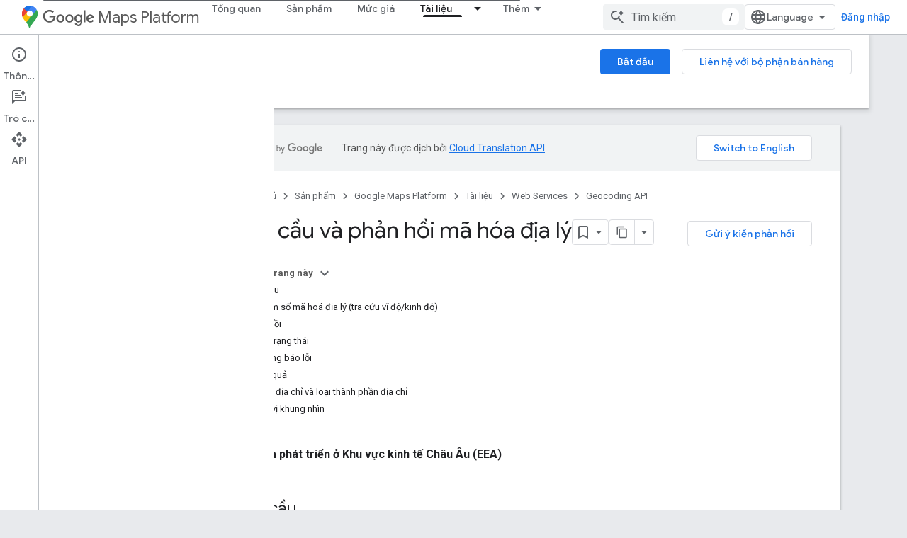

--- FILE ---
content_type: text/html; charset=utf-8
request_url: https://developers.google.com/maps/documentation/geocoding/requests-geocoding?authuser=2&hl=vi
body_size: 52057
content:









<!doctype html>
<html 
      lang="vi-x-mtfrom-en"
      dir="ltr">
  <head>
    <meta name="google-signin-client-id" content="721724668570-nbkv1cfusk7kk4eni4pjvepaus73b13t.apps.googleusercontent.com"><meta name="google-signin-scope"
          content="profile email https://www.googleapis.com/auth/developerprofiles https://www.googleapis.com/auth/developerprofiles.award"><meta property="og:site_name" content="Google for Developers">
    <meta property="og:type" content="website"><meta name="theme-color" content="#fff"><meta charset="utf-8">
    <meta content="IE=Edge" http-equiv="X-UA-Compatible">
    <meta name="viewport" content="width=device-width, initial-scale=1">
    

    <link rel="manifest" href="/_pwa/developers/manifest.json"
          crossorigin="use-credentials">
    <link rel="preconnect" href="//www.gstatic.com" crossorigin>
    <link rel="preconnect" href="//fonts.gstatic.com" crossorigin>
    <link rel="preconnect" href="//fonts.googleapis.com" crossorigin>
    <link rel="preconnect" href="//apis.google.com" crossorigin>
    <link rel="preconnect" href="//www.google-analytics.com" crossorigin><link rel="stylesheet" href="//fonts.googleapis.com/css?family=Google+Sans:400,500|Roboto:400,400italic,500,500italic,700,700italic|Roboto+Mono:400,500,700&display=swap">
      <link rel="stylesheet"
            href="//fonts.googleapis.com/css2?family=Material+Icons&family=Material+Symbols+Outlined&display=block"><link rel="stylesheet" href="//fonts.googleapis.com/css?family=Noto+Sans"><link rel="stylesheet" href="https://www.gstatic.com/devrel-devsite/prod/v210625d4186b230b6e4f2892d2ebde056c890c9488f9b443a741ca79ae70171d/developers/css/app.css">
      <link rel="shortcut icon" href="https://www.gstatic.com/devrel-devsite/prod/v210625d4186b230b6e4f2892d2ebde056c890c9488f9b443a741ca79ae70171d/developers/images/favicon-new.png">
    <link rel="apple-touch-icon" href="https://www.gstatic.com/devrel-devsite/prod/v210625d4186b230b6e4f2892d2ebde056c890c9488f9b443a741ca79ae70171d/developers/images/touchicon-180-new.png"><link rel="canonical" href="https://developers.google.com/maps/documentation/geocoding/requests-geocoding?hl=vi"><link rel="search" type="application/opensearchdescription+xml"
            title="Google for Developers" href="https://developers.google.com/s/opensearch.xml?authuser=2&amp;hl=vi">
      <link rel="alternate" hreflang="en"
          href="https://developers.google.com/maps/documentation/geocoding/requests-geocoding" /><link rel="alternate" hreflang="x-default" href="https://developers.google.com/maps/documentation/geocoding/requests-geocoding" /><link rel="alternate" hreflang="ar"
          href="https://developers.google.com/maps/documentation/geocoding/requests-geocoding?hl=ar" /><link rel="alternate" hreflang="bn"
          href="https://developers.google.com/maps/documentation/geocoding/requests-geocoding?hl=bn" /><link rel="alternate" hreflang="zh-Hans"
          href="https://developers.google.com/maps/documentation/geocoding/requests-geocoding?hl=zh-cn" /><link rel="alternate" hreflang="zh-Hant"
          href="https://developers.google.com/maps/documentation/geocoding/requests-geocoding?hl=zh-tw" /><link rel="alternate" hreflang="fa"
          href="https://developers.google.com/maps/documentation/geocoding/requests-geocoding?hl=fa" /><link rel="alternate" hreflang="fr"
          href="https://developers.google.com/maps/documentation/geocoding/requests-geocoding?hl=fr" /><link rel="alternate" hreflang="de"
          href="https://developers.google.com/maps/documentation/geocoding/requests-geocoding?hl=de" /><link rel="alternate" hreflang="he"
          href="https://developers.google.com/maps/documentation/geocoding/requests-geocoding?hl=he" /><link rel="alternate" hreflang="hi"
          href="https://developers.google.com/maps/documentation/geocoding/requests-geocoding?hl=hi" /><link rel="alternate" hreflang="id"
          href="https://developers.google.com/maps/documentation/geocoding/requests-geocoding?hl=id" /><link rel="alternate" hreflang="it"
          href="https://developers.google.com/maps/documentation/geocoding/requests-geocoding?hl=it" /><link rel="alternate" hreflang="ja"
          href="https://developers.google.com/maps/documentation/geocoding/requests-geocoding?hl=ja" /><link rel="alternate" hreflang="ko"
          href="https://developers.google.com/maps/documentation/geocoding/requests-geocoding?hl=ko" /><link rel="alternate" hreflang="pl"
          href="https://developers.google.com/maps/documentation/geocoding/requests-geocoding?hl=pl" /><link rel="alternate" hreflang="pt-BR"
          href="https://developers.google.com/maps/documentation/geocoding/requests-geocoding?hl=pt-br" /><link rel="alternate" hreflang="ru"
          href="https://developers.google.com/maps/documentation/geocoding/requests-geocoding?hl=ru" /><link rel="alternate" hreflang="es-419"
          href="https://developers.google.com/maps/documentation/geocoding/requests-geocoding?hl=es-419" /><link rel="alternate" hreflang="th"
          href="https://developers.google.com/maps/documentation/geocoding/requests-geocoding?hl=th" /><link rel="alternate" hreflang="tr"
          href="https://developers.google.com/maps/documentation/geocoding/requests-geocoding?hl=tr" /><link rel="alternate" hreflang="vi"
          href="https://developers.google.com/maps/documentation/geocoding/requests-geocoding?hl=vi" /><title>Yêu cầu và phản hồi mã hóa địa lý &nbsp;|&nbsp; Geocoding API &nbsp;|&nbsp; Google for Developers</title>

<meta property="og:title" content="Yêu cầu và phản hồi mã hóa địa lý &nbsp;|&nbsp; Geocoding API &nbsp;|&nbsp; Google for Developers"><meta property="og:url" content="https://developers.google.com/maps/documentation/geocoding/requests-geocoding?hl=vi"><meta property="og:image" content="https://developers.google.com/static/maps/images/google-maps-platform-1200x675.png?authuser=2&amp;hl=vi">
  <meta property="og:image:width" content="1200">
  <meta property="og:image:height" content="675"><meta property="og:locale" content="vi"><meta name="twitter:card" content="summary_large_image"><meta name="twitter:site" content="@GMapsPlatform"><script type="application/ld+json">
  {
    "@context": "https://schema.org",
    "@type": "Article",
    
    "headline": "Yêu cầu và phản hồi mã hóa địa lý"
  }
</script><script type="application/ld+json">
  {
    "@context": "https://schema.org",
    "@type": "BreadcrumbList",
    "itemListElement": [{
      "@type": "ListItem",
      "position": 1,
      "name": "Google Maps Platform",
      "item": "https://developers.google.com/maps"
    },{
      "@type": "ListItem",
      "position": 2,
      "name": "Web Services",
      "item": "https://developers.google.com/maps/web-services"
    },{
      "@type": "ListItem",
      "position": 3,
      "name": "Geocoding API",
      "item": "https://developers.google.com/maps/documentation/geocoding"
    },{
      "@type": "ListItem",
      "position": 4,
      "name": "Yêu cầu và phản hồi mã hóa địa lý",
      "item": "https://developers.google.com/maps/documentation/geocoding/requests-geocoding"
    }]
  }
  </script><link rel="alternate machine-translated-from" hreflang="en"
        href="https://developers.google.com/maps/documentation/geocoding/requests-geocoding?hl=en&amp;authuser=2">
  

  

  


    
      <link rel="stylesheet" href="/extras.css"></head>
  <body class=""
        template="page"
        theme="white"
        type="article"
        
        
        
        layout="docs"
        
        
        
        
        
          
            concierge='closed'
          
        
        display-toc
        pending>
  
    <devsite-progress type="indeterminate" id="app-progress"></devsite-progress>
  
  
    <a href="#main-content" class="skip-link button">
      
      Chuyển ngay đến nội dung chính
    </a>
    <section class="devsite-wrapper">
      <devsite-cookie-notification-bar></devsite-cookie-notification-bar><devsite-header role="banner">
  
    





















<div class="devsite-header--inner" data-nosnippet>
  <div class="devsite-top-logo-row-wrapper-wrapper">
    <div class="devsite-top-logo-row-wrapper">
      <div class="devsite-top-logo-row">
        <button type="button" id="devsite-hamburger-menu"
          class="devsite-header-icon-button button-flat material-icons gc-analytics-event"
          data-category="Site-Wide Custom Events"
          data-label="Navigation menu button"
          visually-hidden
          aria-label="Mở trình đơn">
        </button>
        
<div class="devsite-product-name-wrapper">

  
    
  
  <a href="https://developers.google.com/maps?authuser=2&amp;hl=vi">
    
  <div class="devsite-product-logo-container"
       
       
       
    size="medium"
  >
  
    <picture>
      
      <img class="devsite-product-logo"
           alt="Google Maps Platform"
           src="https://developers.google.com/static/maps/images/maps-icon.svg?authuser=2&amp;hl=vi"
           srcset=" /static/maps/images/maps-icon.svg"
           sizes="64px"
           loading="lazy"
           >
    </picture>
  
  </div>
  
  </a>
  

  



  
  
  <span class="devsite-product-name">
    <ul class="devsite-breadcrumb-list"
  >
  
  <li class="devsite-breadcrumb-item
             devsite-has-google-wordmark">
    
    
    
      
      
        
  <a href="https://developers.google.com/maps?authuser=2&amp;hl=vi"
      
        class="devsite-breadcrumb-link gc-analytics-event"
      
        data-category="Site-Wide Custom Events"
      
        data-label="Upper Header"
      
        data-value="1"
      
        track-type="globalNav"
      
        track-name="breadcrumb"
      
        track-metadata-position="1"
      
        track-metadata-eventdetail="Google Maps Platform"
      
    >
    
          <svg class="devsite-google-wordmark"
       xmlns="http://www.w3.org/2000/svg"
       viewBox="0 0 148 48">
    <title>Google</title>
    <path class="devsite-google-wordmark-svg-path" d="M19.58,37.65c-9.87,0-18.17-8.04-18.17-17.91c0-9.87,8.3-17.91,18.17-17.91c5.46,0,9.35,2.14,12.27,4.94l-3.45,3.45c-2.1-1.97-4.93-3.49-8.82-3.49c-7.21,0-12.84,5.81-12.84,13.02c0,7.21,5.64,13.02,12.84,13.02c4.67,0,7.34-1.88,9.04-3.58c1.4-1.4,2.32-3.41,2.66-6.16H19.58v-4.89h16.47c0.18,0.87,0.26,1.92,0.26,3.06c0,3.67-1.01,8.21-4.24,11.44C28.93,35.9,24.91,37.65,19.58,37.65z M61.78,26.12c0,6.64-5.1,11.53-11.36,11.53s-11.36-4.89-11.36-11.53c0-6.68,5.1-11.53,11.36-11.53S61.78,19.43,61.78,26.12z M56.8,26.12c0-4.15-2.96-6.99-6.39-6.99c-3.43,0-6.39,2.84-6.39,6.99c0,4.11,2.96,6.99,6.39,6.99C53.84,33.11,56.8,30.22,56.8,26.12z M87.25,26.12c0,6.64-5.1,11.53-11.36,11.53c-6.26,0-11.36-4.89-11.36-11.53c0-6.68,5.1-11.53,11.36-11.53C82.15,14.59,87.25,19.43,87.25,26.12zM82.28,26.12c0-4.15-2.96-6.99-6.39-6.99c-3.43,0-6.39,2.84-6.39,6.99c0,4.11,2.96,6.99,6.39,6.99C79.32,33.11,82.28,30.22,82.28,26.12z M112.09,15.29v20.7c0,8.52-5.02,12.01-10.96,12.01c-5.59,0-8.95-3.76-10.22-6.81l4.41-1.83c0.79,1.88,2.71,4.1,5.81,4.1c3.8,0,6.16-2.36,6.16-6.77v-1.66h-0.18c-1.14,1.4-3.32,2.62-6.07,2.62c-5.76,0-11.05-5.02-11.05-11.49c0-6.51,5.28-11.57,11.05-11.57c2.75,0,4.93,1.22,6.07,2.58h0.18v-1.88H112.09z M107.64,26.16c0-4.06-2.71-7.03-6.16-7.03c-3.49,0-6.42,2.97-6.42,7.03c0,4.02,2.93,6.94,6.42,6.94C104.93,33.11,107.64,30.18,107.64,26.16z M120.97,3.06v33.89h-5.07V3.06H120.97z M140.89,29.92l3.93,2.62c-1.27,1.88-4.32,5.11-9.61,5.11c-6.55,0-11.28-5.07-11.28-11.53c0-6.86,4.77-11.53,10.71-11.53c5.98,0,8.91,4.76,9.87,7.34l0.52,1.31l-15.42,6.38c1.18,2.31,3.01,3.49,5.59,3.49C137.79,33.11,139.58,31.84,140.89,29.92zM128.79,25.77l10.31-4.28c-0.57-1.44-2.27-2.45-4.28-2.45C132.24,19.04,128.66,21.31,128.79,25.77z"/>
  </svg>Maps Platform
        
  </a>
  
      
    
  </li>
  
</ul>
  </span>

</div>
        <div class="devsite-top-logo-row-middle">
          <div class="devsite-header-upper-tabs">
            
              
              
  <devsite-tabs class="upper-tabs">

    <nav class="devsite-tabs-wrapper" aria-label="Thẻ cấp trên">
      
        
          <tab  >
            
    <a href="https://mapsplatform.google.com/?authuser=2&amp;hl=vi"
    class="devsite-tabs-content gc-analytics-event "
      track-metadata-eventdetail="https://mapsplatform.google.com/?authuser=2&amp;hl=vi"
    
       track-type="nav"
       track-metadata-position="nav - tổng quan"
       track-metadata-module="primary nav"
       
       
         
           data-category="home"
         
           data-label="navTopMenu"
         
           track-name="tổng quan"
         
           data-action="tabClick"
         
       >
    Tổng quan
  
    </a>
    
  
          </tab>
        
      
        
          <tab  >
            
    <a href="https://mapsplatform.google.com/maps-products/?authuser=2&amp;hl=vi"
    class="devsite-tabs-content gc-analytics-event "
      track-metadata-eventdetail="https://mapsplatform.google.com/maps-products/?authuser=2&amp;hl=vi"
    
       track-type="nav"
       track-metadata-position="nav - sản phẩm"
       track-metadata-module="primary nav"
       
       
         
           data-category="products"
         
           data-label="navTopMenu"
         
           track-name="sản phẩm"
         
           data-action="tabClick"
         
       >
    Sản phẩm
  
    </a>
    
  
          </tab>
        
      
        
          <tab  >
            
    <a href="https://mapsplatform.google.com/pricing/?authuser=2&amp;hl=vi"
    class="devsite-tabs-content gc-analytics-event "
      track-metadata-eventdetail="https://mapsplatform.google.com/pricing/?authuser=2&amp;hl=vi"
    
       track-type="nav"
       track-metadata-position="nav - mức giá"
       track-metadata-module="primary nav"
       
       
         
           data-category="pricing"
         
           data-label="navTopMenu"
         
           track-name="mức giá"
         
           data-action="tabClick"
         
       >
    Mức giá
  
    </a>
    
  
          </tab>
        
      
        
          <tab class="devsite-dropdown
    devsite-dropdown-full
    devsite-active
    
    ">
  
    <a href="https://developers.google.com/maps/documentation?authuser=2&amp;hl=vi"
    class="devsite-tabs-content gc-analytics-event "
      track-metadata-eventdetail="https://developers.google.com/maps/documentation?authuser=2&amp;hl=vi"
    
       track-type="nav"
       track-metadata-position="nav - tài liệu"
       track-metadata-module="primary nav"
       aria-label="Tài liệu, selected" 
       
         
           data-category="documentation"
         
           data-label="navTopMenu"
         
           track-name="tài liệu"
         
           data-action="tabClick"
         
       >
    Tài liệu
  
    </a>
    
      <button
         aria-haspopup="menu"
         aria-expanded="false"
         aria-label="Trình đơn thả xuống cho Tài liệu"
         track-type="nav"
         track-metadata-eventdetail="https://developers.google.com/maps/documentation?authuser=2&amp;hl=vi"
         track-metadata-position="nav - tài liệu"
         track-metadata-module="primary nav"
         
          
            data-category="documentation"
          
            data-label="navTopMenu"
          
            track-name="tài liệu"
          
            data-action="tabClick"
          
        
         class="devsite-tabs-dropdown-toggle devsite-icon devsite-icon-arrow-drop-down"></button>
    
  
  <div class="devsite-tabs-dropdown" role="menu" aria-label="submenu" hidden>
    
    <div class="devsite-tabs-dropdown-content">
      
        <div class="devsite-tabs-dropdown-column
                    ">
          
            <ul class="devsite-tabs-dropdown-section
                       ">
              
                <li class="devsite-nav-title" role="heading" tooltip>Bắt đầu</li>
              
              
              
                <li class="devsite-nav-item">
                  <a href="https://developers.google.com/maps/get-started?authuser=2&amp;hl=vi"
                    
                     track-type="nav"
                     track-metadata-eventdetail="https://developers.google.com/maps/get-started?authuser=2&amp;hl=vi"
                     track-metadata-position="nav - tài liệu"
                     track-metadata-module="tertiary nav"
                     
                       track-metadata-module_headline="bắt đầu"
                     
                     tooltip
                  >
                    
                    <div class="devsite-nav-item-title">
                      Bắt đầu sử dụng Nền tảng Google Maps
                    </div>
                    
                  </a>
                </li>
              
                <li class="devsite-nav-item">
                  <a href="https://developers.google.com/maps/documentation/capabilities-explorer?authuser=2&amp;hl=vi"
                    
                     track-type="nav"
                     track-metadata-eventdetail="https://developers.google.com/maps/documentation/capabilities-explorer?authuser=2&amp;hl=vi"
                     track-metadata-position="nav - tài liệu"
                     track-metadata-module="tertiary nav"
                     
                       track-metadata-module_headline="bắt đầu"
                     
                     tooltip
                  >
                    
                    <div class="devsite-nav-item-title">
                      Trình khám phá các chức năng
                    </div>
                    
                  </a>
                </li>
              
                <li class="devsite-nav-item">
                  <a href="https://developers.google.com/maps/billing-and-pricing?authuser=2&amp;hl=vi"
                    
                      class="gc-analytics-event"
                    
                     track-type="nav"
                     track-metadata-eventdetail="https://developers.google.com/maps/billing-and-pricing?authuser=2&amp;hl=vi"
                     track-metadata-position="nav - tài liệu"
                     track-metadata-module="tertiary nav"
                     
                       track-metadata-module_headline="bắt đầu"
                     
                     tooltip
                  
                    
                     data-label="documentationMenu"
                    
                     data-category="pricing"
                    
                     data-action="tabClick"
                    
                  >
                    
                    <div class="devsite-nav-item-title">
                      Giá và cách thanh toán
                    </div>
                    
                  </a>
                </li>
              
                <li class="devsite-nav-item">
                  <a href="https://mapsplatform.google.com/resources/trust-center?authuser=2&amp;hl=vi"
                    
                     track-type="nav"
                     track-metadata-eventdetail="https://mapsplatform.google.com/resources/trust-center?authuser=2&amp;hl=vi"
                     track-metadata-position="nav - tài liệu"
                     track-metadata-module="tertiary nav"
                     
                       track-metadata-module_headline="bắt đầu"
                     
                     tooltip
                  >
                    
                    <div class="devsite-nav-item-title">
                      Bảo mật và tuân thủ
                    </div>
                    
                  </a>
                </li>
              
                <li class="devsite-nav-item">
                  <a href="https://developers.google.com/maps/billing-and-pricing/reporting-and-monitoring?authuser=2&amp;hl=vi"
                    
                     track-type="nav"
                     track-metadata-eventdetail="https://developers.google.com/maps/billing-and-pricing/reporting-and-monitoring?authuser=2&amp;hl=vi"
                     track-metadata-position="nav - tài liệu"
                     track-metadata-module="tertiary nav"
                     
                       track-metadata-module_headline="bắt đầu"
                     
                     tooltip
                  >
                    
                    <div class="devsite-nav-item-title">
                      Báo cáo và giám sát
                    </div>
                    
                  </a>
                </li>
              
                <li class="devsite-nav-item">
                  <a href="https://developers.google.com/maps/faq?authuser=2&amp;hl=vi"
                    
                     track-type="nav"
                     track-metadata-eventdetail="https://developers.google.com/maps/faq?authuser=2&amp;hl=vi"
                     track-metadata-position="nav - tài liệu"
                     track-metadata-module="tertiary nav"
                     
                       track-metadata-module_headline="bắt đầu"
                     
                     tooltip
                  >
                    
                    <div class="devsite-nav-item-title">
                      Câu hỏi thường gặp
                    </div>
                    
                  </a>
                </li>
              
                <li class="devsite-nav-item">
                  <a href="https://developers.google.com/maps/support?authuser=2&amp;hl=vi"
                    
                     track-type="nav"
                     track-metadata-eventdetail="https://developers.google.com/maps/support?authuser=2&amp;hl=vi"
                     track-metadata-position="nav - tài liệu"
                     track-metadata-module="tertiary nav"
                     
                       track-metadata-module_headline="bắt đầu"
                     
                     tooltip
                  >
                    
                    <div class="devsite-nav-item-title">
                      Hỗ trợ và tài nguyên
                    </div>
                    
                  </a>
                </li>
              
                <li class="devsite-nav-item">
                  <a href="https://developers.google.com/maps/support/care?authuser=2&amp;hl=vi"
                    
                     track-type="nav"
                     track-metadata-eventdetail="https://developers.google.com/maps/support/care?authuser=2&amp;hl=vi"
                     track-metadata-position="nav - tài liệu"
                     track-metadata-module="tertiary nav"
                     
                       track-metadata-module_headline="bắt đầu"
                     
                     tooltip
                  >
                    
                    <div class="devsite-nav-item-title">
                      Chăm sóc khách hàng
                    </div>
                    
                  </a>
                </li>
              
                <li class="devsite-nav-item">
                  <a href="https://developers.google.com/maps/incident-management?authuser=2&amp;hl=vi"
                    
                     track-type="nav"
                     track-metadata-eventdetail="https://developers.google.com/maps/incident-management?authuser=2&amp;hl=vi"
                     track-metadata-position="nav - tài liệu"
                     track-metadata-module="tertiary nav"
                     
                       track-metadata-module_headline="bắt đầu"
                     
                     tooltip
                  >
                    
                    <div class="devsite-nav-item-title">
                      Quản lý sự cố
                    </div>
                    
                  </a>
                </li>
              
            </ul>
          
        </div>
      
        <div class="devsite-tabs-dropdown-column
                    ">
          
            <ul class="devsite-tabs-dropdown-section
                       ">
              
                <li class="devsite-nav-title" role="heading" tooltip>Bản đồ</li>
              
              
              
                <li class="devsite-nav-item">
                  <a href="https://developers.google.com/maps/documentation/javascript?authuser=2&amp;hl=vi"
                    
                     track-type="nav"
                     track-metadata-eventdetail="https://developers.google.com/maps/documentation/javascript?authuser=2&amp;hl=vi"
                     track-metadata-position="nav - tài liệu"
                     track-metadata-module="tertiary nav"
                     
                       track-metadata-module_headline="bản đồ"
                     
                     tooltip
                  >
                    
                    <div class="devsite-nav-item-title">
                      Maps JavaScript API
                    </div>
                    
                  </a>
                </li>
              
                <li class="devsite-nav-item">
                  <a href="https://developers.google.com/maps/documentation/android-sdk?authuser=2&amp;hl=vi"
                    
                     track-type="nav"
                     track-metadata-eventdetail="https://developers.google.com/maps/documentation/android-sdk?authuser=2&amp;hl=vi"
                     track-metadata-position="nav - tài liệu"
                     track-metadata-module="tertiary nav"
                     
                       track-metadata-module_headline="bản đồ"
                     
                     tooltip
                  >
                    
                    <div class="devsite-nav-item-title">
                      SDK bản đồ dành cho Android
                    </div>
                    
                  </a>
                </li>
              
                <li class="devsite-nav-item">
                  <a href="https://developers.google.com/maps/documentation/ios-sdk?authuser=2&amp;hl=vi"
                    
                     track-type="nav"
                     track-metadata-eventdetail="https://developers.google.com/maps/documentation/ios-sdk?authuser=2&amp;hl=vi"
                     track-metadata-position="nav - tài liệu"
                     track-metadata-module="tertiary nav"
                     
                       track-metadata-module_headline="bản đồ"
                     
                     tooltip
                  >
                    
                    <div class="devsite-nav-item-title">
                      SDK bản đồ dành cho iOS
                    </div>
                    
                  </a>
                </li>
              
                <li class="devsite-nav-item">
                  <a href="https://developers.google.com/maps/flutter-package/overview?authuser=2&amp;hl=vi"
                    
                     track-type="nav"
                     track-metadata-eventdetail="https://developers.google.com/maps/flutter-package/overview?authuser=2&amp;hl=vi"
                     track-metadata-position="nav - tài liệu"
                     track-metadata-module="tertiary nav"
                     
                       track-metadata-module_headline="bản đồ"
                     
                     tooltip
                  >
                    
                    <div class="devsite-nav-item-title">
                      Google Maps cho Flutter
                    </div>
                    
                  </a>
                </li>
              
                <li class="devsite-nav-item">
                  <a href="https://developers.google.com/maps/documentation/embed?authuser=2&amp;hl=vi"
                    
                     track-type="nav"
                     track-metadata-eventdetail="https://developers.google.com/maps/documentation/embed?authuser=2&amp;hl=vi"
                     track-metadata-position="nav - tài liệu"
                     track-metadata-module="tertiary nav"
                     
                       track-metadata-module_headline="bản đồ"
                     
                     tooltip
                  >
                    
                    <div class="devsite-nav-item-title">
                      Maps Embed API
                    </div>
                    
                  </a>
                </li>
              
                <li class="devsite-nav-item">
                  <a href="https://developers.google.com/maps/documentation/maps-static?authuser=2&amp;hl=vi"
                    
                     track-type="nav"
                     track-metadata-eventdetail="https://developers.google.com/maps/documentation/maps-static?authuser=2&amp;hl=vi"
                     track-metadata-position="nav - tài liệu"
                     track-metadata-module="tertiary nav"
                     
                       track-metadata-module_headline="bản đồ"
                     
                     tooltip
                  >
                    
                    <div class="devsite-nav-item-title">
                      Maps Static API
                    </div>
                    
                  </a>
                </li>
              
                <li class="devsite-nav-item">
                  <a href="https://developers.google.com/maps/documentation/imagery-insights?authuser=2&amp;hl=vi"
                    
                     track-type="nav"
                     track-metadata-eventdetail="https://developers.google.com/maps/documentation/imagery-insights?authuser=2&amp;hl=vi"
                     track-metadata-position="nav - tài liệu"
                     track-metadata-module="tertiary nav"
                     
                       track-metadata-module_headline="bản đồ"
                     
                     tooltip
                  >
                    
                    <div class="devsite-nav-item-title">
                      Thông tin chi tiết về hình ảnh
                    </div>
                    
                  </a>
                </li>
              
                <li class="devsite-nav-item">
                  <a href="https://developers.google.com/maps/documentation/streetview?authuser=2&amp;hl=vi"
                    
                     track-type="nav"
                     track-metadata-eventdetail="https://developers.google.com/maps/documentation/streetview?authuser=2&amp;hl=vi"
                     track-metadata-position="nav - tài liệu"
                     track-metadata-module="tertiary nav"
                     
                       track-metadata-module_headline="bản đồ"
                     
                     tooltip
                  >
                    
                    <div class="devsite-nav-item-title">
                      Street View Static API
                    </div>
                    
                  </a>
                </li>
              
                <li class="devsite-nav-item">
                  <a href="https://developers.google.com/maps/documentation/urls?authuser=2&amp;hl=vi"
                    
                     track-type="nav"
                     track-metadata-eventdetail="https://developers.google.com/maps/documentation/urls?authuser=2&amp;hl=vi"
                     track-metadata-position="nav - tài liệu"
                     track-metadata-module="tertiary nav"
                     
                       track-metadata-module_headline="bản đồ"
                     
                     tooltip
                  >
                    
                    <div class="devsite-nav-item-title">
                      URL của Maps
                    </div>
                    
                  </a>
                </li>
              
                <li class="devsite-nav-item">
                  <a href="https://developers.google.com/maps/documentation/aerial-view?authuser=2&amp;hl=vi"
                    
                     track-type="nav"
                     track-metadata-eventdetail="https://developers.google.com/maps/documentation/aerial-view?authuser=2&amp;hl=vi"
                     track-metadata-position="nav - tài liệu"
                     track-metadata-module="tertiary nav"
                     
                       track-metadata-module_headline="bản đồ"
                     
                     tooltip
                  >
                    
                    <div class="devsite-nav-item-title">
                      Aerial View API
                    </div>
                    
                  </a>
                </li>
              
                <li class="devsite-nav-item">
                  <a href="https://developers.google.com/maps/documentation/elevation?authuser=2&amp;hl=vi"
                    
                     track-type="nav"
                     track-metadata-eventdetail="https://developers.google.com/maps/documentation/elevation?authuser=2&amp;hl=vi"
                     track-metadata-position="nav - tài liệu"
                     track-metadata-module="tertiary nav"
                     
                       track-metadata-module_headline="bản đồ"
                     
                     tooltip
                  >
                    
                    <div class="devsite-nav-item-title">
                      API nâng cao
                    </div>
                    
                  </a>
                </li>
              
                <li class="devsite-nav-item">
                  <a href="https://developers.google.com/maps/documentation/tile?authuser=2&amp;hl=vi"
                    
                     track-type="nav"
                     track-metadata-eventdetail="https://developers.google.com/maps/documentation/tile?authuser=2&amp;hl=vi"
                     track-metadata-position="nav - tài liệu"
                     track-metadata-module="tertiary nav"
                     
                       track-metadata-module_headline="bản đồ"
                     
                     tooltip
                  >
                    
                    <div class="devsite-nav-item-title">
                      Map Tiles API
                    </div>
                    
                  </a>
                </li>
              
                <li class="devsite-nav-item">
                  <a href="https://developers.google.com/maps/documentation/datasets?authuser=2&amp;hl=vi"
                    
                     track-type="nav"
                     track-metadata-eventdetail="https://developers.google.com/maps/documentation/datasets?authuser=2&amp;hl=vi"
                     track-metadata-position="nav - tài liệu"
                     track-metadata-module="tertiary nav"
                     
                       track-metadata-module_headline="bản đồ"
                     
                     tooltip
                  >
                    
                    <div class="devsite-nav-item-title">
                      API Tập dữ liệu Maps
                    </div>
                    
                  </a>
                </li>
              
                <li class="devsite-nav-item">
                  <a href="https://developers.google.com/maps/documentation/web-components?authuser=2&amp;hl=vi"
                    
                     track-type="nav"
                     track-metadata-eventdetail="https://developers.google.com/maps/documentation/web-components?authuser=2&amp;hl=vi"
                     track-metadata-position="nav - tài liệu"
                     track-metadata-module="tertiary nav"
                     
                       track-metadata-module_headline="bản đồ"
                     
                     tooltip
                  >
                    
                    <div class="devsite-nav-item-title">
                      Thành phần web
                    </div>
                    
                  </a>
                </li>
              
            </ul>
          
        </div>
      
        <div class="devsite-tabs-dropdown-column
                    ">
          
            <ul class="devsite-tabs-dropdown-section
                       ">
              
                <li class="devsite-nav-title" role="heading" tooltip>Tuyến đường</li>
              
              
              
                <li class="devsite-nav-item">
                  <a href="https://developers.google.com/maps/documentation/routes?authuser=2&amp;hl=vi"
                    
                     track-type="nav"
                     track-metadata-eventdetail="https://developers.google.com/maps/documentation/routes?authuser=2&amp;hl=vi"
                     track-metadata-position="nav - tài liệu"
                     track-metadata-module="tertiary nav"
                     
                       track-metadata-module_headline="tuyến đường"
                     
                     tooltip
                  >
                    
                    <div class="devsite-nav-item-title">
                      Routes API
                    </div>
                    
                  </a>
                </li>
              
                <li class="devsite-nav-item">
                  <a href="https://developers.google.com/maps/documentation/navigation/android-sdk?authuser=2&amp;hl=vi"
                    
                     track-type="nav"
                     track-metadata-eventdetail="https://developers.google.com/maps/documentation/navigation/android-sdk?authuser=2&amp;hl=vi"
                     track-metadata-position="nav - tài liệu"
                     track-metadata-module="tertiary nav"
                     
                       track-metadata-module_headline="tuyến đường"
                     
                     tooltip
                  >
                    
                    <div class="devsite-nav-item-title">
                      Navigation SDK cho Android
                    </div>
                    
                  </a>
                </li>
              
                <li class="devsite-nav-item">
                  <a href="https://developers.google.com/maps/documentation/navigation/ios-sdk?authuser=2&amp;hl=vi"
                    
                     track-type="nav"
                     track-metadata-eventdetail="https://developers.google.com/maps/documentation/navigation/ios-sdk?authuser=2&amp;hl=vi"
                     track-metadata-position="nav - tài liệu"
                     track-metadata-module="tertiary nav"
                     
                       track-metadata-module_headline="tuyến đường"
                     
                     tooltip
                  >
                    
                    <div class="devsite-nav-item-title">
                      Navigation SDK cho iOS
                    </div>
                    
                  </a>
                </li>
              
                <li class="devsite-nav-item">
                  <a href="https://developers.google.com/maps/documentation/cross-platform/navigation?authuser=2&amp;hl=vi"
                    
                     track-type="nav"
                     track-metadata-eventdetail="https://developers.google.com/maps/documentation/cross-platform/navigation?authuser=2&amp;hl=vi"
                     track-metadata-position="nav - tài liệu"
                     track-metadata-module="tertiary nav"
                     
                       track-metadata-module_headline="tuyến đường"
                     
                     tooltip
                  >
                    
                    <div class="devsite-nav-item-title">
                      Điều hướng cho Flutter
                    </div>
                    
                  </a>
                </li>
              
                <li class="devsite-nav-item">
                  <a href="https://developers.google.com/maps/documentation/cross-platform/navigation?authuser=2&amp;hl=vi"
                    
                     track-type="nav"
                     track-metadata-eventdetail="https://developers.google.com/maps/documentation/cross-platform/navigation?authuser=2&amp;hl=vi"
                     track-metadata-position="nav - tài liệu"
                     track-metadata-module="tertiary nav"
                     
                       track-metadata-module_headline="tuyến đường"
                     
                     tooltip
                  >
                    
                    <div class="devsite-nav-item-title">
                      Điều hướng cho React Native
                    </div>
                    
                  </a>
                </li>
              
                <li class="devsite-nav-item">
                  <a href="https://developers.google.com/maps/documentation/roads?authuser=2&amp;hl=vi"
                    
                     track-type="nav"
                     track-metadata-eventdetail="https://developers.google.com/maps/documentation/roads?authuser=2&amp;hl=vi"
                     track-metadata-position="nav - tài liệu"
                     track-metadata-module="tertiary nav"
                     
                       track-metadata-module_headline="tuyến đường"
                     
                     tooltip
                  >
                    
                    <div class="devsite-nav-item-title">
                      Roads API
                    </div>
                    
                  </a>
                </li>
              
                <li class="devsite-nav-item">
                  <a href="https://developers.google.com/maps/documentation/route-optimization?authuser=2&amp;hl=vi"
                    
                     track-type="nav"
                     track-metadata-eventdetail="https://developers.google.com/maps/documentation/route-optimization?authuser=2&amp;hl=vi"
                     track-metadata-position="nav - tài liệu"
                     track-metadata-module="tertiary nav"
                     
                       track-metadata-module_headline="tuyến đường"
                     
                     tooltip
                  >
                    
                    <div class="devsite-nav-item-title">
                      Route Optimization API
                    </div>
                    
                  </a>
                </li>
              
            </ul>
          
            <ul class="devsite-tabs-dropdown-section
                       ">
              
                <li class="devsite-nav-title" role="heading" tooltip>Analytics</li>
              
              
              
                <li class="devsite-nav-item">
                  <a href="https://developers.google.com/maps/documentation/earth?authuser=2&amp;hl=vi"
                    
                     track-type="nav"
                     track-metadata-eventdetail="https://developers.google.com/maps/documentation/earth?authuser=2&amp;hl=vi"
                     track-metadata-position="nav - tài liệu"
                     track-metadata-module="tertiary nav"
                     
                       track-metadata-module_headline="tuyến đường"
                     
                     tooltip
                  >
                    
                    <div class="devsite-nav-item-title">
                      Google Earth
                    </div>
                    
                  </a>
                </li>
              
                <li class="devsite-nav-item">
                  <a href="https://developers.google.com/maps/documentation/placesinsights?authuser=2&amp;hl=vi"
                    
                     track-type="nav"
                     track-metadata-eventdetail="https://developers.google.com/maps/documentation/placesinsights?authuser=2&amp;hl=vi"
                     track-metadata-position="nav - tài liệu"
                     track-metadata-module="tertiary nav"
                     
                       track-metadata-module_headline="tuyến đường"
                     
                     tooltip
                  >
                    
                    <div class="devsite-nav-item-title">
                      Thông tin chi tiết về địa điểm
                    </div>
                    
                  </a>
                </li>
              
                <li class="devsite-nav-item">
                  <a href="https://developers.google.com/maps/documentation/imagery-insights?authuser=2&amp;hl=vi"
                    
                     track-type="nav"
                     track-metadata-eventdetail="https://developers.google.com/maps/documentation/imagery-insights?authuser=2&amp;hl=vi"
                     track-metadata-position="nav - tài liệu"
                     track-metadata-module="tertiary nav"
                     
                       track-metadata-module_headline="tuyến đường"
                     
                     tooltip
                  >
                    
                    <div class="devsite-nav-item-title">
                      Thông tin chi tiết về hình ảnh
                    </div>
                    
                  </a>
                </li>
              
                <li class="devsite-nav-item">
                  <a href="https://developers.google.com/maps/documentation/roads-management-insights?authuser=2&amp;hl=vi"
                    
                     track-type="nav"
                     track-metadata-eventdetail="https://developers.google.com/maps/documentation/roads-management-insights?authuser=2&amp;hl=vi"
                     track-metadata-position="nav - tài liệu"
                     track-metadata-module="tertiary nav"
                     
                       track-metadata-module_headline="tuyến đường"
                     
                     tooltip
                  >
                    
                    <div class="devsite-nav-item-title">
                      Roads Management Insights
                    </div>
                    
                  </a>
                </li>
              
            </ul>
          
        </div>
      
        <div class="devsite-tabs-dropdown-column
                    ">
          
            <ul class="devsite-tabs-dropdown-section
                       ">
              
                <li class="devsite-nav-title" role="heading" tooltip>Địa điểm</li>
              
              
              
                <li class="devsite-nav-item">
                  <a href="https://developers.google.com/maps/documentation/places/web-service?authuser=2&amp;hl=vi"
                    
                     track-type="nav"
                     track-metadata-eventdetail="https://developers.google.com/maps/documentation/places/web-service?authuser=2&amp;hl=vi"
                     track-metadata-position="nav - tài liệu"
                     track-metadata-module="tertiary nav"
                     
                       track-metadata-module_headline="địa điểm"
                     
                     tooltip
                  >
                    
                    <div class="devsite-nav-item-title">
                      API địa điểm
                    </div>
                    
                  </a>
                </li>
              
                <li class="devsite-nav-item">
                  <a href="https://developers.google.com/maps/documentation/places/android-sdk?authuser=2&amp;hl=vi"
                    
                     track-type="nav"
                     track-metadata-eventdetail="https://developers.google.com/maps/documentation/places/android-sdk?authuser=2&amp;hl=vi"
                     track-metadata-position="nav - tài liệu"
                     track-metadata-module="tertiary nav"
                     
                       track-metadata-module_headline="địa điểm"
                     
                     tooltip
                  >
                    
                    <div class="devsite-nav-item-title">
                      SDK Địa điểm dành cho Android
                    </div>
                    
                  </a>
                </li>
              
                <li class="devsite-nav-item">
                  <a href="https://developers.google.com/maps/documentation/places/ios-sdk?authuser=2&amp;hl=vi"
                    
                     track-type="nav"
                     track-metadata-eventdetail="https://developers.google.com/maps/documentation/places/ios-sdk?authuser=2&amp;hl=vi"
                     track-metadata-position="nav - tài liệu"
                     track-metadata-module="tertiary nav"
                     
                       track-metadata-module_headline="địa điểm"
                     
                     tooltip
                  >
                    
                    <div class="devsite-nav-item-title">
                      SDK Địa điểm dành cho iOS
                    </div>
                    
                  </a>
                </li>
              
                <li class="devsite-nav-item">
                  <a href="https://developers.google.com/maps/documentation/javascript/places-js?authuser=2&amp;hl=vi"
                    
                     track-type="nav"
                     track-metadata-eventdetail="https://developers.google.com/maps/documentation/javascript/places-js?authuser=2&amp;hl=vi"
                     track-metadata-position="nav - tài liệu"
                     track-metadata-module="tertiary nav"
                     
                       track-metadata-module_headline="địa điểm"
                     
                     tooltip
                  >
                    
                    <div class="devsite-nav-item-title">
                      Thư viện địa điểm, Maps JavaScript API
                    </div>
                    
                  </a>
                </li>
              
                <li class="devsite-nav-item">
                  <a href="https://developers.google.com/maps/documentation/geocoding?authuser=2&amp;hl=vi"
                    
                     track-type="nav"
                     track-metadata-eventdetail="https://developers.google.com/maps/documentation/geocoding?authuser=2&amp;hl=vi"
                     track-metadata-position="nav - tài liệu"
                     track-metadata-module="tertiary nav"
                     
                       track-metadata-module_headline="địa điểm"
                     
                     tooltip
                  >
                    
                    <div class="devsite-nav-item-title">
                      API mã hóa địa lý
                    </div>
                    
                  </a>
                </li>
              
                <li class="devsite-nav-item">
                  <a href="https://developers.google.com/maps/documentation/geolocation?authuser=2&amp;hl=vi"
                    
                     track-type="nav"
                     track-metadata-eventdetail="https://developers.google.com/maps/documentation/geolocation?authuser=2&amp;hl=vi"
                     track-metadata-position="nav - tài liệu"
                     track-metadata-module="tertiary nav"
                     
                       track-metadata-module_headline="địa điểm"
                     
                     tooltip
                  >
                    
                    <div class="devsite-nav-item-title">
                      API vị trí địa lý
                    </div>
                    
                  </a>
                </li>
              
                <li class="devsite-nav-item">
                  <a href="https://developers.google.com/maps/documentation/address-validation?authuser=2&amp;hl=vi"
                    
                     track-type="nav"
                     track-metadata-eventdetail="https://developers.google.com/maps/documentation/address-validation?authuser=2&amp;hl=vi"
                     track-metadata-position="nav - tài liệu"
                     track-metadata-module="tertiary nav"
                     
                       track-metadata-module_headline="địa điểm"
                     
                     tooltip
                  >
                    
                    <div class="devsite-nav-item-title">
                      Address Validation API
                    </div>
                    
                  </a>
                </li>
              
                <li class="devsite-nav-item">
                  <a href="https://developers.google.com/maps/documentation/timezone?authuser=2&amp;hl=vi"
                    
                     track-type="nav"
                     track-metadata-eventdetail="https://developers.google.com/maps/documentation/timezone?authuser=2&amp;hl=vi"
                     track-metadata-position="nav - tài liệu"
                     track-metadata-module="tertiary nav"
                     
                       track-metadata-module_headline="địa điểm"
                     
                     tooltip
                  >
                    
                    <div class="devsite-nav-item-title">
                      Time Zone API
                    </div>
                    
                  </a>
                </li>
              
                <li class="devsite-nav-item">
                  <a href="https://developers.google.com/maps/documentation/places-aggregate?authuser=2&amp;hl=vi"
                    
                     track-type="nav"
                     track-metadata-eventdetail="https://developers.google.com/maps/documentation/places-aggregate?authuser=2&amp;hl=vi"
                     track-metadata-position="nav - tài liệu"
                     track-metadata-module="tertiary nav"
                     
                       track-metadata-module_headline="địa điểm"
                     
                     tooltip
                  >
                    
                    <div class="devsite-nav-item-title">
                      API Tổng hợp địa điểm
                    </div>
                    
                  </a>
                </li>
              
            </ul>
          
            <ul class="devsite-tabs-dropdown-section
                       ">
              
                <li class="devsite-nav-title" role="heading" tooltip>Môi trường</li>
              
              
              
                <li class="devsite-nav-item">
                  <a href="https://developers.google.com/maps/documentation/air-quality?authuser=2&amp;hl=vi"
                    
                     track-type="nav"
                     track-metadata-eventdetail="https://developers.google.com/maps/documentation/air-quality?authuser=2&amp;hl=vi"
                     track-metadata-position="nav - tài liệu"
                     track-metadata-module="tertiary nav"
                     
                       track-metadata-module_headline="địa điểm"
                     
                     tooltip
                  >
                    
                    <div class="devsite-nav-item-title">
                      Air Quality API
                    </div>
                    
                  </a>
                </li>
              
                <li class="devsite-nav-item">
                  <a href="https://developers.google.com/maps/documentation/pollen?authuser=2&amp;hl=vi"
                    
                     track-type="nav"
                     track-metadata-eventdetail="https://developers.google.com/maps/documentation/pollen?authuser=2&amp;hl=vi"
                     track-metadata-position="nav - tài liệu"
                     track-metadata-module="tertiary nav"
                     
                       track-metadata-module_headline="địa điểm"
                     
                     tooltip
                  >
                    
                    <div class="devsite-nav-item-title">
                      Pollen API
                    </div>
                    
                  </a>
                </li>
              
                <li class="devsite-nav-item">
                  <a href="https://developers.google.com/maps/documentation/solar?authuser=2&amp;hl=vi"
                    
                     track-type="nav"
                     track-metadata-eventdetail="https://developers.google.com/maps/documentation/solar?authuser=2&amp;hl=vi"
                     track-metadata-position="nav - tài liệu"
                     track-metadata-module="tertiary nav"
                     
                       track-metadata-module_headline="địa điểm"
                     
                     tooltip
                  >
                    
                    <div class="devsite-nav-item-title">
                      Solar API
                    </div>
                    
                  </a>
                </li>
              
                <li class="devsite-nav-item">
                  <a href="https://developers.google.com/maps/documentation/weather?authuser=2&amp;hl=vi"
                    
                     track-type="nav"
                     track-metadata-eventdetail="https://developers.google.com/maps/documentation/weather?authuser=2&amp;hl=vi"
                     track-metadata-position="nav - tài liệu"
                     track-metadata-module="tertiary nav"
                     
                       track-metadata-module_headline="địa điểm"
                     
                     tooltip
                  >
                    
                    <div class="devsite-nav-item-title">
                      API thời tiết
                    </div>
                    
                  </a>
                </li>
              
            </ul>
          
        </div>
      
        <div class="devsite-tabs-dropdown-column
                    ">
          
            <ul class="devsite-tabs-dropdown-section
                       ">
              
                <li class="devsite-nav-title" role="heading" tooltip>Giải pháp</li>
              
              
              
                <li class="devsite-nav-item">
                  <a href="https://developers.google.com/maps/ai/build-with-ai?authuser=2&amp;hl=vi"
                    
                     track-type="nav"
                     track-metadata-eventdetail="https://developers.google.com/maps/ai/build-with-ai?authuser=2&amp;hl=vi"
                     track-metadata-position="nav - tài liệu"
                     track-metadata-module="tertiary nav"
                     
                       track-metadata-module_headline="giải pháp"
                     
                     tooltip
                  >
                    
                    <div class="devsite-nav-item-title">
                      Xây dựng bằng AI
                    </div>
                    
                  </a>
                </li>
              
                <li class="devsite-nav-item">
                  <a href="https://developers.google.com/maps/solutions?authuser=2&amp;hl=vi"
                    
                     track-type="nav"
                     track-metadata-eventdetail="https://developers.google.com/maps/solutions?authuser=2&amp;hl=vi"
                     track-metadata-position="nav - tài liệu"
                     track-metadata-module="tertiary nav"
                     
                       track-metadata-module_headline="giải pháp"
                     
                     tooltip
                  >
                    
                    <div class="devsite-nav-item-title">
                      Giải pháp theo ngành
                    </div>
                    
                  </a>
                </li>
              
                <li class="devsite-nav-item">
                  <a href="https://developers.google.com/maps/documentation/mobility?authuser=2&amp;hl=vi"
                    
                     track-type="nav"
                     track-metadata-eventdetail="https://developers.google.com/maps/documentation/mobility?authuser=2&amp;hl=vi"
                     track-metadata-position="nav - tài liệu"
                     track-metadata-module="tertiary nav"
                     
                       track-metadata-module_headline="giải pháp"
                     
                     tooltip
                  >
                    
                    <div class="devsite-nav-item-title">
                      Dịch vụ hỗ trợ di chuyển
                    </div>
                    
                  </a>
                </li>
              
            </ul>
          
            <ul class="devsite-tabs-dropdown-section
                       ">
              
                <li class="devsite-nav-title" role="heading" tooltip>Tài nguyên khác</li>
              
              
              
                <li class="devsite-nav-item">
                  <a href="https://developers.google.com/maps/api-security-best-practices?authuser=2&amp;hl=vi"
                    
                     track-type="nav"
                     track-metadata-eventdetail="https://developers.google.com/maps/api-security-best-practices?authuser=2&amp;hl=vi"
                     track-metadata-position="nav - tài liệu"
                     track-metadata-module="tertiary nav"
                     
                       track-metadata-module_headline="giải pháp"
                     
                     tooltip
                  >
                    
                    <div class="devsite-nav-item-title">
                      Các phương pháp hay nhất về bảo mật API
                    </div>
                    
                  </a>
                </li>
              
                <li class="devsite-nav-item">
                  <a href="https://developers.google.com/maps/digital-signature?authuser=2&amp;hl=vi"
                    
                     track-type="nav"
                     track-metadata-eventdetail="https://developers.google.com/maps/digital-signature?authuser=2&amp;hl=vi"
                     track-metadata-position="nav - tài liệu"
                     track-metadata-module="tertiary nav"
                     
                       track-metadata-module_headline="giải pháp"
                     
                     tooltip
                  >
                    
                    <div class="devsite-nav-item-title">
                      Hướng dẫn về chữ ký số
                    </div>
                    
                  </a>
                </li>
              
                <li class="devsite-nav-item">
                  <a href="https://developers.google.com/maps/coverage?authuser=2&amp;hl=vi"
                    
                     track-type="nav"
                     track-metadata-eventdetail="https://developers.google.com/maps/coverage?authuser=2&amp;hl=vi"
                     track-metadata-position="nav - tài liệu"
                     track-metadata-module="tertiary nav"
                     
                       track-metadata-module_headline="giải pháp"
                     
                     tooltip
                  >
                    
                    <div class="devsite-nav-item-title">
                      Chi tiết về phạm vi bản đồ
                    </div>
                    
                  </a>
                </li>
              
                <li class="devsite-nav-item">
                  <a href="https://developers.google.com/maps/optimization-guide?authuser=2&amp;hl=vi"
                    
                     track-type="nav"
                     track-metadata-eventdetail="https://developers.google.com/maps/optimization-guide?authuser=2&amp;hl=vi"
                     track-metadata-position="nav - tài liệu"
                     track-metadata-module="tertiary nav"
                     
                       track-metadata-module_headline="giải pháp"
                     
                     tooltip
                  >
                    
                    <div class="devsite-nav-item-title">
                      Hướng dẫn tối ưu hoá
                    </div>
                    
                  </a>
                </li>
              
                <li class="devsite-nav-item">
                  <a href="https://developers.google.com/maps/software-support?authuser=2&amp;hl=vi"
                    
                     track-type="nav"
                     track-metadata-eventdetail="https://developers.google.com/maps/software-support?authuser=2&amp;hl=vi"
                     track-metadata-position="nav - tài liệu"
                     track-metadata-module="tertiary nav"
                     
                       track-metadata-module_headline="giải pháp"
                     
                     tooltip
                  >
                    
                    <div class="devsite-nav-item-title">
                      Hỗ trợ phần mềm và hệ điều hành di động
                    </div>
                    
                  </a>
                </li>
              
                <li class="devsite-nav-item">
                  <a href="https://developers.google.com/maps/launch-stages?authuser=2&amp;hl=vi"
                    
                     track-type="nav"
                     track-metadata-eventdetail="https://developers.google.com/maps/launch-stages?authuser=2&amp;hl=vi"
                     track-metadata-position="nav - tài liệu"
                     track-metadata-module="tertiary nav"
                     
                       track-metadata-module_headline="giải pháp"
                     
                     tooltip
                  >
                    
                    <div class="devsite-nav-item-title">
                      Giai đoạn ra mắt
                    </div>
                    
                  </a>
                </li>
              
                <li class="devsite-nav-item">
                  <a href="https://developers.google.com/maps/legacy?authuser=2&amp;hl=vi"
                    
                     track-type="nav"
                     track-metadata-eventdetail="https://developers.google.com/maps/legacy?authuser=2&amp;hl=vi"
                     track-metadata-position="nav - tài liệu"
                     track-metadata-module="tertiary nav"
                     
                       track-metadata-module_headline="giải pháp"
                     
                     tooltip
                  >
                    
                    <div class="devsite-nav-item-title">
                      Sản phẩm cũ
                    </div>
                    
                  </a>
                </li>
              
                <li class="devsite-nav-item">
                  <a href="https://developers.google.com/maps/deprecations?authuser=2&amp;hl=vi"
                    
                     track-type="nav"
                     track-metadata-eventdetail="https://developers.google.com/maps/deprecations?authuser=2&amp;hl=vi"
                     track-metadata-position="nav - tài liệu"
                     track-metadata-module="tertiary nav"
                     
                       track-metadata-module_headline="giải pháp"
                     
                     tooltip
                  >
                    
                    <div class="devsite-nav-item-title">
                      Bản không dùng nữa
                    </div>
                    
                  </a>
                </li>
              
                <li class="devsite-nav-item">
                  <a href="https://developers.google.com/maps/url-encoding?authuser=2&amp;hl=vi"
                    
                     track-type="nav"
                     track-metadata-eventdetail="https://developers.google.com/maps/url-encoding?authuser=2&amp;hl=vi"
                     track-metadata-position="nav - tài liệu"
                     track-metadata-module="tertiary nav"
                     
                       track-metadata-module_headline="giải pháp"
                     
                     tooltip
                  >
                    
                    <div class="devsite-nav-item-title">
                      Mã hoá URL
                    </div>
                    
                  </a>
                </li>
              
                <li class="devsite-nav-item">
                  <a href="https://developers.google.com/maps/third-party-platforms/wordpress?authuser=2&amp;hl=vi"
                    
                     track-type="nav"
                     track-metadata-eventdetail="https://developers.google.com/maps/third-party-platforms/wordpress?authuser=2&amp;hl=vi"
                     track-metadata-position="nav - tài liệu"
                     track-metadata-module="tertiary nav"
                     
                       track-metadata-module_headline="giải pháp"
                     
                     tooltip
                  >
                    
                    <div class="devsite-nav-item-title">
                      Người dùng WordPress
                    </div>
                    
                  </a>
                </li>
              
            </ul>
          
        </div>
      
    </div>
  </div>
</tab>
        
      
        
          <tab  >
            
    <a href="https://mapsplatform.google.com/resources/blog?authuser=2&amp;hl=vi"
    class="devsite-tabs-content gc-analytics-event "
      track-metadata-eventdetail="https://mapsplatform.google.com/resources/blog?authuser=2&amp;hl=vi"
    
       track-type="nav"
       track-metadata-position="nav - blog"
       track-metadata-module="primary nav"
       
       
         
           data-category="blog"
         
           data-label="navTopMenu"
         
           track-name="blog"
         
           data-action="tabClick"
         
       >
    Blog
  
    </a>
    
  
          </tab>
        
      
        
          <tab class="devsite-dropdown
    
    
    
    ">
  
    <a href="https://developers.google.com/maps/developer-community?authuser=2&amp;hl=vi"
    class="devsite-tabs-content gc-analytics-event "
      track-metadata-eventdetail="https://developers.google.com/maps/developer-community?authuser=2&amp;hl=vi"
    
       track-type="nav"
       track-metadata-position="nav - cộng đồng"
       track-metadata-module="primary nav"
       
       
         
           data-category="community"
         
           data-label="navTopMenu"
         
           track-name="cộng đồng"
         
           data-action="tabClick"
         
       >
    Cộng đồng
  
    </a>
    
      <button
         aria-haspopup="menu"
         aria-expanded="false"
         aria-label="Trình đơn thả xuống cho Cộng đồng"
         track-type="nav"
         track-metadata-eventdetail="https://developers.google.com/maps/developer-community?authuser=2&amp;hl=vi"
         track-metadata-position="nav - cộng đồng"
         track-metadata-module="primary nav"
         
          
            data-category="community"
          
            data-label="navTopMenu"
          
            track-name="cộng đồng"
          
            data-action="tabClick"
          
        
         class="devsite-tabs-dropdown-toggle devsite-icon devsite-icon-arrow-drop-down"></button>
    
  
  <div class="devsite-tabs-dropdown" role="menu" aria-label="submenu" hidden>
    
    <div class="devsite-tabs-dropdown-content">
      
        <div class="devsite-tabs-dropdown-column
                    ">
          
            <ul class="devsite-tabs-dropdown-section
                       ">
              
              
              
                <li class="devsite-nav-item">
                  <a href="https://github.com/googlemaps/"
                    
                     track-type="nav"
                     track-metadata-eventdetail="https://github.com/googlemaps/"
                     track-metadata-position="nav - cộng đồng"
                     track-metadata-module="tertiary nav"
                     
                     tooltip
                  >
                    
                    <div class="devsite-nav-item-title">
                      GitHub
                    </div>
                    
                  </a>
                </li>
              
                <li class="devsite-nav-item">
                  <a href="https://www.youtube.com/c/GoogleMapsPlatform?authuser=2&amp;hl=vi"
                    
                     track-type="nav"
                     track-metadata-eventdetail="https://www.youtube.com/c/GoogleMapsPlatform?authuser=2&amp;hl=vi"
                     track-metadata-position="nav - cộng đồng"
                     track-metadata-module="tertiary nav"
                     
                     tooltip
                  >
                    
                    <div class="devsite-nav-item-title">
                      YouTube
                    </div>
                    
                  </a>
                </li>
              
                <li class="devsite-nav-item">
                  <a href="https://www.linkedin.com/showcase/googlemapsplatform/"
                    
                     track-type="nav"
                     track-metadata-eventdetail="https://www.linkedin.com/showcase/googlemapsplatform/"
                     track-metadata-position="nav - cộng đồng"
                     track-metadata-module="tertiary nav"
                     
                     tooltip
                  >
                    
                    <div class="devsite-nav-item-title">
                      LinkedIn
                    </div>
                    
                  </a>
                </li>
              
                <li class="devsite-nav-item">
                  <a href="https://discord.gg/f4hvx8Rp2q"
                    
                     track-type="nav"
                     track-metadata-eventdetail="https://discord.gg/f4hvx8Rp2q"
                     track-metadata-position="nav - cộng đồng"
                     track-metadata-module="tertiary nav"
                     
                     tooltip
                  >
                    
                    <div class="devsite-nav-item-title">
                      Discord
                    </div>
                    
                  </a>
                </li>
              
                <li class="devsite-nav-item">
                  <a href="https://developers.google.com/maps/innovators?authuser=2&amp;hl=vi"
                    
                     track-type="nav"
                     track-metadata-eventdetail="https://developers.google.com/maps/innovators?authuser=2&amp;hl=vi"
                     track-metadata-position="nav - cộng đồng"
                     track-metadata-module="tertiary nav"
                     
                     tooltip
                  >
                    
                    <div class="devsite-nav-item-title">
                      Nhà đổi mới
                    </div>
                    
                  </a>
                </li>
              
                <li class="devsite-nav-item">
                  <a href="https://issuetracker.google.com/bookmark-groups/76561?authuser=2&amp;hl=vi"
                    
                     track-type="nav"
                     track-metadata-eventdetail="https://issuetracker.google.com/bookmark-groups/76561?authuser=2&amp;hl=vi"
                     track-metadata-position="nav - cộng đồng"
                     track-metadata-module="tertiary nav"
                     
                     tooltip
                  >
                    
                    <div class="devsite-nav-item-title">
                      Công cụ dò tìm lỗi
                    </div>
                    
                  </a>
                </li>
              
            </ul>
          
        </div>
      
    </div>
  </div>
</tab>
        
      
    </nav>

  </devsite-tabs>

            
           </div>
          
<devsite-search
    enable-signin
    enable-search
    enable-suggestions
      enable-query-completion
    
    enable-search-summaries
    project-name="Geocoding API"
    tenant-name="Google for Developers"
    project-scope="/maps/documentation/geocoding"
    url-scoped="https://developers.google.com/s/results/maps/documentation/geocoding?authuser=2&amp;hl=vi"
    
    
    
    >
  <form class="devsite-search-form" action="https://developers.google.com/s/results?authuser=2&amp;hl=vi" method="GET">
    <div class="devsite-search-container">
      <button type="button"
              search-open
              class="devsite-search-button devsite-header-icon-button button-flat material-icons"
              
              aria-label="Mở hộp tìm kiếm"></button>
      <div class="devsite-searchbox">
        <input
          aria-activedescendant=""
          aria-autocomplete="list"
          
          aria-label="Tìm kiếm"
          aria-expanded="false"
          aria-haspopup="listbox"
          autocomplete="off"
          class="devsite-search-field devsite-search-query"
          name="q"
          
          placeholder="Tìm kiếm"
          role="combobox"
          type="text"
          value=""
          >
          <div class="devsite-search-image material-icons" aria-hidden="true">
            
              <svg class="devsite-search-ai-image" width="24" height="24" viewBox="0 0 24 24" fill="none" xmlns="http://www.w3.org/2000/svg">
                  <g clip-path="url(#clip0_6641_386)">
                    <path d="M19.6 21L13.3 14.7C12.8 15.1 12.225 15.4167 11.575 15.65C10.925 15.8833 10.2333 16 9.5 16C7.68333 16 6.14167 15.375 4.875 14.125C3.625 12.8583 3 11.3167 3 9.5C3 7.68333 3.625 6.15 4.875 4.9C6.14167 3.63333 7.68333 3 9.5 3C10.0167 3 10.5167 3.05833 11 3.175C11.4833 3.275 11.9417 3.43333 12.375 3.65L10.825 5.2C10.6083 5.13333 10.3917 5.08333 10.175 5.05C9.95833 5.01667 9.73333 5 9.5 5C8.25 5 7.18333 5.44167 6.3 6.325C5.43333 7.19167 5 8.25 5 9.5C5 10.75 5.43333 11.8167 6.3 12.7C7.18333 13.5667 8.25 14 9.5 14C10.6667 14 11.6667 13.625 12.5 12.875C13.35 12.1083 13.8417 11.15 13.975 10H15.975C15.925 10.6333 15.7833 11.2333 15.55 11.8C15.3333 12.3667 15.05 12.8667 14.7 13.3L21 19.6L19.6 21ZM17.5 12C17.5 10.4667 16.9667 9.16667 15.9 8.1C14.8333 7.03333 13.5333 6.5 12 6.5C13.5333 6.5 14.8333 5.96667 15.9 4.9C16.9667 3.83333 17.5 2.53333 17.5 0.999999C17.5 2.53333 18.0333 3.83333 19.1 4.9C20.1667 5.96667 21.4667 6.5 23 6.5C21.4667 6.5 20.1667 7.03333 19.1 8.1C18.0333 9.16667 17.5 10.4667 17.5 12Z" fill="#5F6368"/>
                  </g>
                <defs>
                <clipPath id="clip0_6641_386">
                <rect width="24" height="24" fill="white"/>
                </clipPath>
                </defs>
              </svg>
            
          </div>
          <div class="devsite-search-shortcut-icon-container" aria-hidden="true">
            <kbd class="devsite-search-shortcut-icon">/</kbd>
          </div>
      </div>
    </div>
  </form>
  <button type="button"
          search-close
          class="devsite-search-button devsite-header-icon-button button-flat material-icons"
          
          aria-label="Đóng hộp tìm kiếm"></button>
</devsite-search>

        </div>

        

          

          

          

          
<devsite-language-selector>
  <ul role="presentation">
    
    
    <li role="presentation">
      <a role="menuitem" lang="en"
        >English</a>
    </li>
    
    <li role="presentation">
      <a role="menuitem" lang="de"
        >Deutsch</a>
    </li>
    
    <li role="presentation">
      <a role="menuitem" lang="es"
        >Español</a>
    </li>
    
    <li role="presentation">
      <a role="menuitem" lang="es_419"
        >Español – América Latina</a>
    </li>
    
    <li role="presentation">
      <a role="menuitem" lang="fr"
        >Français</a>
    </li>
    
    <li role="presentation">
      <a role="menuitem" lang="id"
        >Indonesia</a>
    </li>
    
    <li role="presentation">
      <a role="menuitem" lang="it"
        >Italiano</a>
    </li>
    
    <li role="presentation">
      <a role="menuitem" lang="pl"
        >Polski</a>
    </li>
    
    <li role="presentation">
      <a role="menuitem" lang="pt_br"
        >Português – Brasil</a>
    </li>
    
    <li role="presentation">
      <a role="menuitem" lang="vi"
        >Tiếng Việt</a>
    </li>
    
    <li role="presentation">
      <a role="menuitem" lang="tr"
        >Türkçe</a>
    </li>
    
    <li role="presentation">
      <a role="menuitem" lang="ru"
        >Русский</a>
    </li>
    
    <li role="presentation">
      <a role="menuitem" lang="he"
        >עברית</a>
    </li>
    
    <li role="presentation">
      <a role="menuitem" lang="ar"
        >العربيّة</a>
    </li>
    
    <li role="presentation">
      <a role="menuitem" lang="fa"
        >فارسی</a>
    </li>
    
    <li role="presentation">
      <a role="menuitem" lang="hi"
        >हिंदी</a>
    </li>
    
    <li role="presentation">
      <a role="menuitem" lang="bn"
        >বাংলা</a>
    </li>
    
    <li role="presentation">
      <a role="menuitem" lang="th"
        >ภาษาไทย</a>
    </li>
    
    <li role="presentation">
      <a role="menuitem" lang="zh_cn"
        >中文 – 简体</a>
    </li>
    
    <li role="presentation">
      <a role="menuitem" lang="zh_tw"
        >中文 – 繁體</a>
    </li>
    
    <li role="presentation">
      <a role="menuitem" lang="ja"
        >日本語</a>
    </li>
    
    <li role="presentation">
      <a role="menuitem" lang="ko"
        >한국어</a>
    </li>
    
  </ul>
</devsite-language-selector>


          

        

        
          <devsite-user 
                        
                        
                          enable-profiles
                        
                        
                          fp-auth
                        
                        id="devsite-user">
            
              
              <span class="button devsite-top-button" aria-hidden="true" visually-hidden>Đăng nhập</span>
            
          </devsite-user>
        
        
        
      </div>
    </div>
  </div>



  <div class="devsite-collapsible-section
    ">
    <div class="devsite-header-background">
      
        
          <div class="devsite-product-id-row"
           >
            <div class="devsite-product-description-row">
              
                
                <div class="devsite-product-id">
                  
                  
                  
                    <ul class="devsite-breadcrumb-list"
  
    aria-label="Tập hợp liên kết phân cấp tại tiêu đề cấp dưới">
  
  <li class="devsite-breadcrumb-item
             ">
    
    
    
      
  <a href="https://developers.google.com/maps/web-services?authuser=2&amp;hl=vi"
      
        class="devsite-breadcrumb-link gc-analytics-event"
      
        data-category="Site-Wide Custom Events"
      
        data-label="Lower Header"
      
        data-value="1"
      
        track-type="globalNav"
      
        track-name="breadcrumb"
      
        track-metadata-position="1"
      
        track-metadata-eventdetail="Google Maps Web Service APIs"
      
    >
    
        Web Services
      
  </a>
  
    
  </li>
  
  <li class="devsite-breadcrumb-item
             ">
    
      
      <div class="devsite-breadcrumb-guillemet material-icons" aria-hidden="true"></div>
    
    
    
      
  <a href="https://developers.google.com/maps/documentation/geocoding?authuser=2&amp;hl=vi"
      
        class="devsite-breadcrumb-link gc-analytics-event"
      
        data-category="Site-Wide Custom Events"
      
        data-label="Lower Header"
      
        data-value="2"
      
        track-type="globalNav"
      
        track-name="breadcrumb"
      
        track-metadata-position="2"
      
        track-metadata-eventdetail="Geocoding API"
      
    >
    
        Geocoding API
      
  </a>
  
    
  </li>
  
</ul>
                </div>
                
              
              
            </div>
            
              <div class="devsite-product-button-row">
  

  
  <a href="https://console.cloud.google.com/google/maps-apis/start?utm_source=Docs_GS_Button&amp;ref=https%3A%2F%2Fdevelopers.google.com%2Fmaps%2F&amp;utm_content=Docs_geocoding-backend&amp;authuser=2&amp;hl=vi"
  
    class="button button-primary
      "
    
    
      
        data-action="buttonClick"
      
        data-category="GMPgetStarted"
      
        data-label="nav"
      
    
    >Bắt đầu</a>

  
  <a href="https://mapsplatform.google.com/contact-us/?authuser=2&amp;hl=vi"
  
    class="button gc-analytics-event
      "
    
    
      
        data-label="nav"
      
        data-action="buttonClick"
      
        data-category="GMPcontactSales"
      
    
    >Liên hệ với bộ phận bán hàng</a>

</div>
            
          </div>
          
        
      
      
        <div class="devsite-doc-set-nav-row">
          
          
            
            
  <devsite-tabs class="lower-tabs">

    <nav class="devsite-tabs-wrapper" aria-label="Thẻ cấp dưới">
      
        
          <tab  class="devsite-active">
            
    <a href="https://developers.google.com/maps/documentation/geocoding?authuser=2&amp;hl=vi"
    class="devsite-tabs-content gc-analytics-event "
      track-metadata-eventdetail="https://developers.google.com/maps/documentation/geocoding?authuser=2&amp;hl=vi"
    
       track-type="nav"
       track-metadata-position="nav - hướng dẫn"
       track-metadata-module="primary nav"
       aria-label="Hướng dẫn, selected" 
       
         
           data-category="Site-Wide Custom Events"
         
           data-label="Tab: Hướng dẫn"
         
           track-name="hướng dẫn"
         
       >
    Hướng dẫn
  
    </a>
    
  
          </tab>
        
      
        
          <tab  >
            
    <a href="https://developers.google.com/maps/documentation/geocoding/reference/rest?authuser=2&amp;hl=vi"
    class="devsite-tabs-content gc-analytics-event "
      track-metadata-eventdetail="https://developers.google.com/maps/documentation/geocoding/reference/rest?authuser=2&amp;hl=vi"
    
       track-type="nav"
       track-metadata-position="nav - tài liệu tham khảo"
       track-metadata-module="primary nav"
       
       
         
           data-category="Site-Wide Custom Events"
         
           data-label="Tab: Tài liệu tham khảo"
         
           track-name="tài liệu tham khảo"
         
       >
    Tài liệu tham khảo
  
    </a>
    
  
          </tab>
        
      
        
          <tab  >
            
    <a href="https://developers.google.com/maps/documentation/geocoding/support?authuser=2&amp;hl=vi"
    class="devsite-tabs-content gc-analytics-event "
      track-metadata-eventdetail="https://developers.google.com/maps/documentation/geocoding/support?authuser=2&amp;hl=vi"
    
       track-type="nav"
       track-metadata-position="nav - tài nguyên"
       track-metadata-module="primary nav"
       
       
         
           data-category="Site-Wide Custom Events"
         
           data-label="Tab: Tài nguyên"
         
           track-name="tài nguyên"
         
       >
    Tài nguyên
  
    </a>
    
  
          </tab>
        
      
    </nav>

  </devsite-tabs>

          
          
        </div>
      
    </div>
  </div>

</div>



  

  
</devsite-header>
      <devsite-book-nav scrollbars >
        
          





















<div class="devsite-book-nav-filter"
     >
  <span class="filter-list-icon material-icons" aria-hidden="true"></span>
  <input type="text"
         placeholder="Lọc"
         
         aria-label="Nhập để lọc"
         role="searchbox">
  
  <span class="filter-clear-button hidden"
        data-title="Xoá bộ lọc"
        aria-label="Xoá bộ lọc"
        role="button"
        tabindex="0"></span>
</div>

<nav class="devsite-book-nav devsite-nav nocontent"
     aria-label="Trình đơn bên">
  <div class="devsite-mobile-header">
    <button type="button"
            id="devsite-close-nav"
            class="devsite-header-icon-button button-flat material-icons gc-analytics-event"
            data-category="Site-Wide Custom Events"
            data-label="Close navigation"
            aria-label="Đóng trình đơn điều hướng">
    </button>
    <div class="devsite-product-name-wrapper">

  
    
  
  <a href="https://developers.google.com/maps?authuser=2&amp;hl=vi">
    
  <div class="devsite-product-logo-container"
       
       
       
    size="medium"
  >
  
    <picture>
      
      <img class="devsite-product-logo"
           alt="Google Maps Platform"
           src="https://developers.google.com/static/maps/images/maps-icon.svg?authuser=2&amp;hl=vi"
           srcset=" /static/maps/images/maps-icon.svg"
           sizes="64px"
           loading="lazy"
           >
    </picture>
  
  </div>
  
  </a>
  

  


  
      <span class="devsite-product-name">
        
        
        <ul class="devsite-breadcrumb-list"
  >
  
  <li class="devsite-breadcrumb-item
             devsite-has-google-wordmark">
    
    
    
      
      
        
  <a href="https://developers.google.com/maps?authuser=2&amp;hl=vi"
      
        class="devsite-breadcrumb-link gc-analytics-event"
      
        data-category="Site-Wide Custom Events"
      
        data-label="Upper Header"
      
        data-value="1"
      
        track-type="globalNav"
      
        track-name="breadcrumb"
      
        track-metadata-position="1"
      
        track-metadata-eventdetail="Google Maps Platform"
      
    >
    
          <svg class="devsite-google-wordmark"
       xmlns="http://www.w3.org/2000/svg"
       viewBox="0 0 148 48">
    <title>Google</title>
    <path class="devsite-google-wordmark-svg-path" d="M19.58,37.65c-9.87,0-18.17-8.04-18.17-17.91c0-9.87,8.3-17.91,18.17-17.91c5.46,0,9.35,2.14,12.27,4.94l-3.45,3.45c-2.1-1.97-4.93-3.49-8.82-3.49c-7.21,0-12.84,5.81-12.84,13.02c0,7.21,5.64,13.02,12.84,13.02c4.67,0,7.34-1.88,9.04-3.58c1.4-1.4,2.32-3.41,2.66-6.16H19.58v-4.89h16.47c0.18,0.87,0.26,1.92,0.26,3.06c0,3.67-1.01,8.21-4.24,11.44C28.93,35.9,24.91,37.65,19.58,37.65z M61.78,26.12c0,6.64-5.1,11.53-11.36,11.53s-11.36-4.89-11.36-11.53c0-6.68,5.1-11.53,11.36-11.53S61.78,19.43,61.78,26.12z M56.8,26.12c0-4.15-2.96-6.99-6.39-6.99c-3.43,0-6.39,2.84-6.39,6.99c0,4.11,2.96,6.99,6.39,6.99C53.84,33.11,56.8,30.22,56.8,26.12z M87.25,26.12c0,6.64-5.1,11.53-11.36,11.53c-6.26,0-11.36-4.89-11.36-11.53c0-6.68,5.1-11.53,11.36-11.53C82.15,14.59,87.25,19.43,87.25,26.12zM82.28,26.12c0-4.15-2.96-6.99-6.39-6.99c-3.43,0-6.39,2.84-6.39,6.99c0,4.11,2.96,6.99,6.39,6.99C79.32,33.11,82.28,30.22,82.28,26.12z M112.09,15.29v20.7c0,8.52-5.02,12.01-10.96,12.01c-5.59,0-8.95-3.76-10.22-6.81l4.41-1.83c0.79,1.88,2.71,4.1,5.81,4.1c3.8,0,6.16-2.36,6.16-6.77v-1.66h-0.18c-1.14,1.4-3.32,2.62-6.07,2.62c-5.76,0-11.05-5.02-11.05-11.49c0-6.51,5.28-11.57,11.05-11.57c2.75,0,4.93,1.22,6.07,2.58h0.18v-1.88H112.09z M107.64,26.16c0-4.06-2.71-7.03-6.16-7.03c-3.49,0-6.42,2.97-6.42,7.03c0,4.02,2.93,6.94,6.42,6.94C104.93,33.11,107.64,30.18,107.64,26.16z M120.97,3.06v33.89h-5.07V3.06H120.97z M140.89,29.92l3.93,2.62c-1.27,1.88-4.32,5.11-9.61,5.11c-6.55,0-11.28-5.07-11.28-11.53c0-6.86,4.77-11.53,10.71-11.53c5.98,0,8.91,4.76,9.87,7.34l0.52,1.31l-15.42,6.38c1.18,2.31,3.01,3.49,5.59,3.49C137.79,33.11,139.58,31.84,140.89,29.92zM128.79,25.77l10.31-4.28c-0.57-1.44-2.27-2.45-4.28-2.45C132.24,19.04,128.66,21.31,128.79,25.77z"/>
  </svg>Maps Platform
        
  </a>
  
      
    
  </li>
  
</ul>
      </span>
    

</div>
  </div>

  <div class="devsite-book-nav-wrapper">
    <div class="devsite-mobile-nav-top">
      
        <ul class="devsite-nav-list">
          
            <li class="devsite-nav-item">
              
  
  <a href="https://mapsplatform.google.com/"
    
       class="devsite-nav-title gc-analytics-event
              
              "
    

    
      
        data-category="home"
      
        data-label="navTopMenu"
      
        track-name="tổng quan"
      
        data-action="tabClick"
      
    
     data-category="Site-Wide Custom Events"
     data-label="Responsive Tab: Tổng quan"
     track-type="globalNav"
     track-metadata-eventDetail="globalMenu"
     track-metadata-position="nav">
  
    <span class="devsite-nav-text" tooltip >
      Tổng quan
   </span>
    
  
  </a>
  

  
              
            </li>
          
            <li class="devsite-nav-item">
              
  
  <a href="https://mapsplatform.google.com/maps-products/"
    
       class="devsite-nav-title gc-analytics-event
              
              "
    

    
      
        data-category="products"
      
        data-label="navTopMenu"
      
        track-name="sản phẩm"
      
        data-action="tabClick"
      
    
     data-category="Site-Wide Custom Events"
     data-label="Responsive Tab: Sản phẩm"
     track-type="globalNav"
     track-metadata-eventDetail="globalMenu"
     track-metadata-position="nav">
  
    <span class="devsite-nav-text" tooltip >
      Sản phẩm
   </span>
    
  
  </a>
  

  
              
            </li>
          
            <li class="devsite-nav-item">
              
  
  <a href="https://mapsplatform.google.com/pricing/"
    
       class="devsite-nav-title gc-analytics-event
              
              "
    

    
      
        data-category="pricing"
      
        data-label="navTopMenu"
      
        track-name="mức giá"
      
        data-action="tabClick"
      
    
     data-category="Site-Wide Custom Events"
     data-label="Responsive Tab: Mức giá"
     track-type="globalNav"
     track-metadata-eventDetail="globalMenu"
     track-metadata-position="nav">
  
    <span class="devsite-nav-text" tooltip >
      Mức giá
   </span>
    
  
  </a>
  

  
              
            </li>
          
            <li class="devsite-nav-item">
              
  
  <a href="/maps/documentation"
    
       class="devsite-nav-title gc-analytics-event
              
              devsite-nav-active"
    

    
      
        data-category="documentation"
      
        data-label="navTopMenu"
      
        track-name="tài liệu"
      
        data-action="tabClick"
      
    
     data-category="Site-Wide Custom Events"
     data-label="Responsive Tab: Tài liệu"
     track-type="globalNav"
     track-metadata-eventDetail="globalMenu"
     track-metadata-position="nav">
  
    <span class="devsite-nav-text" tooltip >
      Tài liệu
   </span>
    
  
  </a>
  

  
    <ul class="devsite-nav-responsive-tabs devsite-nav-has-menu
               ">
      
<li class="devsite-nav-item">

  
  <span
    
       class="devsite-nav-title"
       tooltip
    
    
      
        data-category="documentation"
      
        data-label="navTopMenu"
      
        track-name="tài liệu"
      
        data-action="tabClick"
      
    >
  
    <span class="devsite-nav-text" tooltip menu="Tài liệu">
      Xem thêm
   </span>
    
    <span class="devsite-nav-icon material-icons" data-icon="forward"
          menu="Tài liệu">
    </span>
    
  
  </span>
  

</li>

    </ul>
  
              
                <ul class="devsite-nav-responsive-tabs">
                  
                    
                    
                    
                    <li class="devsite-nav-item">
                      
  
  <a href="/maps/documentation/geocoding"
    
       class="devsite-nav-title gc-analytics-event
              devsite-nav-has-children
              devsite-nav-active"
    

    
      
        data-category="Site-Wide Custom Events"
      
        data-label="Tab: Hướng dẫn"
      
        track-name="hướng dẫn"
      
    
     data-category="Site-Wide Custom Events"
     data-label="Responsive Tab: Hướng dẫn"
     track-type="globalNav"
     track-metadata-eventDetail="globalMenu"
     track-metadata-position="nav">
  
    <span class="devsite-nav-text" tooltip menu="_book">
      Hướng dẫn
   </span>
    
    <span class="devsite-nav-icon material-icons" data-icon="forward"
          menu="_book">
    </span>
    
  
  </a>
  

  
                    </li>
                  
                    
                    
                    
                    <li class="devsite-nav-item">
                      
  
  <a href="/maps/documentation/geocoding/reference/rest"
    
       class="devsite-nav-title gc-analytics-event
              devsite-nav-has-children
              "
    

    
      
        data-category="Site-Wide Custom Events"
      
        data-label="Tab: Tài liệu tham khảo"
      
        track-name="tài liệu tham khảo"
      
    
     data-category="Site-Wide Custom Events"
     data-label="Responsive Tab: Tài liệu tham khảo"
     track-type="globalNav"
     track-metadata-eventDetail="globalMenu"
     track-metadata-position="nav">
  
    <span class="devsite-nav-text" tooltip >
      Tài liệu tham khảo
   </span>
    
    <span class="devsite-nav-icon material-icons" data-icon="forward"
          >
    </span>
    
  
  </a>
  

  
                    </li>
                  
                    
                    
                    
                    <li class="devsite-nav-item">
                      
  
  <a href="/maps/documentation/geocoding/support"
    
       class="devsite-nav-title gc-analytics-event
              devsite-nav-has-children
              "
    

    
      
        data-category="Site-Wide Custom Events"
      
        data-label="Tab: Tài nguyên"
      
        track-name="tài nguyên"
      
    
     data-category="Site-Wide Custom Events"
     data-label="Responsive Tab: Tài nguyên"
     track-type="globalNav"
     track-metadata-eventDetail="globalMenu"
     track-metadata-position="nav">
  
    <span class="devsite-nav-text" tooltip >
      Tài nguyên
   </span>
    
    <span class="devsite-nav-icon material-icons" data-icon="forward"
          >
    </span>
    
  
  </a>
  

  
                    </li>
                  
                </ul>
              
            </li>
          
            <li class="devsite-nav-item">
              
  
  <a href="https://mapsplatform.google.com/resources/blog"
    
       class="devsite-nav-title gc-analytics-event
              
              "
    

    
      
        data-category="blog"
      
        data-label="navTopMenu"
      
        track-name="blog"
      
        data-action="tabClick"
      
    
     data-category="Site-Wide Custom Events"
     data-label="Responsive Tab: Blog"
     track-type="globalNav"
     track-metadata-eventDetail="globalMenu"
     track-metadata-position="nav">
  
    <span class="devsite-nav-text" tooltip >
      Blog
   </span>
    
  
  </a>
  

  
              
            </li>
          
            <li class="devsite-nav-item">
              
  
  <a href="/maps/developer-community"
    
       class="devsite-nav-title gc-analytics-event
              
              "
    

    
      
        data-category="community"
      
        data-label="navTopMenu"
      
        track-name="cộng đồng"
      
        data-action="tabClick"
      
    
     data-category="Site-Wide Custom Events"
     data-label="Responsive Tab: Cộng đồng"
     track-type="globalNav"
     track-metadata-eventDetail="globalMenu"
     track-metadata-position="nav">
  
    <span class="devsite-nav-text" tooltip >
      Cộng đồng
   </span>
    
  
  </a>
  

  
    <ul class="devsite-nav-responsive-tabs devsite-nav-has-menu
               ">
      
<li class="devsite-nav-item">

  
  <span
    
       class="devsite-nav-title"
       tooltip
    
    
      
        data-category="community"
      
        data-label="navTopMenu"
      
        track-name="cộng đồng"
      
        data-action="tabClick"
      
    >
  
    <span class="devsite-nav-text" tooltip menu="Cộng đồng">
      Xem thêm
   </span>
    
    <span class="devsite-nav-icon material-icons" data-icon="forward"
          menu="Cộng đồng">
    </span>
    
  
  </span>
  

</li>

    </ul>
  
              
            </li>
          
          
          
        </ul>
      
    </div>
    
      <div class="devsite-mobile-nav-bottom">
        
          
          <ul class="devsite-nav-list" menu="_book">
            <li class="devsite-nav-item"><a href="/maps/documentation/geocoding"
        class="devsite-nav-title gc-analytics-event"
        data-category="Site-Wide Custom Events"
        data-label="Book nav link, pathname: /maps/documentation/geocoding"
        track-type="bookNav"
        track-name="click"
        track-metadata-eventdetail="/maps/documentation/geocoding"
      ><span class="devsite-nav-text" tooltip>API mã hóa địa lý Maps</span></a></li>

  <li class="devsite-nav-item"><a href="/maps/documentation/geocoding/overview"
        class="devsite-nav-title gc-analytics-event"
        data-category="Site-Wide Custom Events"
        data-label="Book nav link, pathname: /maps/documentation/geocoding/overview"
        track-type="bookNav"
        track-name="click"
        track-metadata-eventdetail="/maps/documentation/geocoding/overview"
      ><span class="devsite-nav-text" tooltip>Tổng quan</span></a></li>

  <li class="devsite-nav-item"><a href="/maps/documentation/geocoding/start"
        class="devsite-nav-title gc-analytics-event"
        data-category="Site-Wide Custom Events"
        data-label="Book nav link, pathname: /maps/documentation/geocoding/start"
        track-type="bookNav"
        track-name="click"
        track-metadata-eventdetail="/maps/documentation/geocoding/start"
      ><span class="devsite-nav-text" tooltip>Bắt đầu</span></a></li>

  <li class="devsite-nav-item
           devsite-nav-heading"><div class="devsite-nav-title devsite-nav-title-no-path">
        <span class="devsite-nav-text" tooltip>Thiết lập</span>
      </div></li>

  <li class="devsite-nav-item"><a href="/maps/documentation/geocoding/get-api-key"
        class="devsite-nav-title gc-analytics-event"
        data-category="Site-Wide Custom Events"
        data-label="Book nav link, pathname: /maps/documentation/geocoding/get-api-key"
        track-type="bookNav"
        track-name="click"
        track-metadata-eventdetail="/maps/documentation/geocoding/get-api-key"
      ><span class="devsite-nav-text" tooltip>Thiết lập Geocoding API</span></a></li>

  <li class="devsite-nav-item
           devsite-nav-heading"><div class="devsite-nav-title devsite-nav-title-no-path">
        <span class="devsite-nav-text" tooltip>Hướng dẫn cho nhà phát triển phiên bản 3</span>
      </div></li>

  <li class="devsite-nav-item"><a href="/maps/documentation/geocoding/requests-geocoding"
        class="devsite-nav-title gc-analytics-event"
        data-category="Site-Wide Custom Events"
        data-label="Book nav link, pathname: /maps/documentation/geocoding/requests-geocoding"
        track-type="bookNav"
        track-name="click"
        track-metadata-eventdetail="/maps/documentation/geocoding/requests-geocoding"
      ><span class="devsite-nav-text" tooltip>Yêu cầu và phản hồi mã hóa địa lý</span></a></li>

  <li class="devsite-nav-item"><a href="/maps/documentation/geocoding/requests-reverse-geocoding"
        class="devsite-nav-title gc-analytics-event"
        data-category="Site-Wide Custom Events"
        data-label="Book nav link, pathname: /maps/documentation/geocoding/requests-reverse-geocoding"
        track-type="bookNav"
        track-name="click"
        track-metadata-eventdetail="/maps/documentation/geocoding/requests-reverse-geocoding"
      ><span class="devsite-nav-text" tooltip>Phản hồi và yêu cầu mã hóa địa lý ngược</span></a></li>

  <li class="devsite-nav-item
           devsite-nav-preview"><a href="/maps/documentation/geocoding/address-descriptors/requests-address-descriptors"
        class="devsite-nav-title gc-analytics-event"
        data-category="Site-Wide Custom Events"
        data-label="Book nav link, pathname: /maps/documentation/geocoding/address-descriptors/requests-address-descriptors"
        track-type="bookNav"
        track-name="click"
        track-metadata-eventdetail="/maps/documentation/geocoding/address-descriptors/requests-address-descriptors"
      ><span class="devsite-nav-text" tooltip>Nhãn mô tả địa chỉ</span><span class="devsite-nav-icon material-icons"
        data-icon="preview"
        data-title="Xem trước"
        aria-hidden="true"></span></a></li>

  <li class="devsite-nav-item
           devsite-nav-preview"><a href="/maps/documentation/geocoding/address-descriptors/coverage"
        class="devsite-nav-title gc-analytics-event"
        data-category="Site-Wide Custom Events"
        data-label="Book nav link, pathname: /maps/documentation/geocoding/address-descriptors/coverage"
        track-type="bookNav"
        track-name="click"
        track-metadata-eventdetail="/maps/documentation/geocoding/address-descriptors/coverage"
      ><span class="devsite-nav-text" tooltip>Mã mô tả địa chỉ (Phạm vi bao phủ)</span><span class="devsite-nav-icon material-icons"
        data-icon="preview"
        data-title="Xem trước"
        aria-hidden="true"></span></a></li>

  <li class="devsite-nav-item"><a href="/maps/documentation/geocoding/requests-places-geocoding"
        class="devsite-nav-title gc-analytics-event"
        data-category="Site-Wide Custom Events"
        data-label="Book nav link, pathname: /maps/documentation/geocoding/requests-places-geocoding"
        track-type="bookNav"
        track-name="click"
        track-metadata-eventdetail="/maps/documentation/geocoding/requests-places-geocoding"
      ><span class="devsite-nav-text" tooltip>Đặt yêu cầu và phản hồi mã hóa địa lý</span></a></li>

  <li class="devsite-nav-item
           devsite-nav-unsupported"><a href="/maps/documentation/geocoding/building-attributes"
        class="devsite-nav-title gc-analytics-event"
        data-category="Site-Wide Custom Events"
        data-label="Book nav link, pathname: /maps/documentation/geocoding/building-attributes"
        track-type="bookNav"
        track-name="click"
        track-metadata-eventdetail="/maps/documentation/geocoding/building-attributes"
      ><span class="devsite-nav-text" tooltip>Đường viền toà nhà và lối vào</span><span class="devsite-nav-icon material-icons"
        data-icon="unsupported"
        data-title="Không còn được hỗ trợ"
        aria-hidden="true"></span></a></li>

  <li class="devsite-nav-item
           devsite-nav-unsupported"><a href="/maps/documentation/geocoding/navigation-points"
        class="devsite-nav-title gc-analytics-event"
        data-category="Site-Wide Custom Events"
        data-label="Book nav link, pathname: /maps/documentation/geocoding/navigation-points"
        track-type="bookNav"
        track-name="click"
        track-metadata-eventdetail="/maps/documentation/geocoding/navigation-points"
      ><span class="devsite-nav-text" tooltip>Điểm điều hướng</span><span class="devsite-nav-icon material-icons"
        data-icon="unsupported"
        data-title="Không còn được hỗ trợ"
        aria-hidden="true"></span></a></li>

  <li class="devsite-nav-item
           devsite-nav-unsupported"><a href="/maps/documentation/geocoding/grounds"
        class="devsite-nav-title gc-analytics-event"
        data-category="Site-Wide Custom Events"
        data-label="Book nav link, pathname: /maps/documentation/geocoding/grounds"
        track-type="bookNav"
        track-name="click"
        track-metadata-eventdetail="/maps/documentation/geocoding/grounds"
      ><span class="devsite-nav-text" tooltip>Vé các hoạt động trong khuôn viên</span><span class="devsite-nav-icon material-icons"
        data-icon="unsupported"
        data-title="Không còn được hỗ trợ"
        aria-hidden="true"></span></a></li>

  <li class="devsite-nav-item
           devsite-nav-heading"><div class="devsite-nav-title devsite-nav-title-no-path">
        <span class="devsite-nav-text" tooltip>Hướng dẫn cho nhà phát triển phiên bản 4</span>
      </div></li>

  <li class="devsite-nav-item
           devsite-nav-preview"><a href="/maps/documentation/geocoding/geocoding-v4-overview"
        class="devsite-nav-title gc-analytics-event"
        data-category="Site-Wide Custom Events"
        data-label="Book nav link, pathname: /maps/documentation/geocoding/geocoding-v4-overview"
        track-type="bookNav"
        track-name="click"
        track-metadata-eventdetail="/maps/documentation/geocoding/geocoding-v4-overview"
      ><span class="devsite-nav-text" tooltip>Tổng quan về Geocoding API phiên bản 4</span><span class="devsite-nav-icon material-icons"
        data-icon="preview"
        data-title="Xem trước"
        aria-hidden="true"></span></a></li>

  <li class="devsite-nav-item
           devsite-nav-preview"><a href="/maps/documentation/geocoding/oauth-token"
        class="devsite-nav-title gc-analytics-event"
        data-category="Site-Wide Custom Events"
        data-label="Book nav link, pathname: /maps/documentation/geocoding/oauth-token"
        track-type="bookNav"
        track-name="click"
        track-metadata-eventdetail="/maps/documentation/geocoding/oauth-token"
      ><span class="devsite-nav-text" tooltip>Sử dụng OAuth</span><span class="devsite-nav-icon material-icons"
        data-icon="preview"
        data-title="Xem trước"
        aria-hidden="true"></span></a></li>

  <li class="devsite-nav-item
           devsite-nav-preview"><a href="/maps/documentation/geocoding/geocoding"
        class="devsite-nav-title gc-analytics-event"
        data-category="Site-Wide Custom Events"
        data-label="Book nav link, pathname: /maps/documentation/geocoding/geocoding"
        track-type="bookNav"
        track-name="click"
        track-metadata-eventdetail="/maps/documentation/geocoding/geocoding"
      ><span class="devsite-nav-text" tooltip>Mã hoá địa lý địa chỉ</span><span class="devsite-nav-icon material-icons"
        data-icon="preview"
        data-title="Xem trước"
        aria-hidden="true"></span></a></li>

  <li class="devsite-nav-item
           devsite-nav-preview"><a href="/maps/documentation/geocoding/reverse-geocoding"
        class="devsite-nav-title gc-analytics-event"
        data-category="Site-Wide Custom Events"
        data-label="Book nav link, pathname: /maps/documentation/geocoding/reverse-geocoding"
        track-type="bookNav"
        track-name="click"
        track-metadata-eventdetail="/maps/documentation/geocoding/reverse-geocoding"
      ><span class="devsite-nav-text" tooltip>Mã hoá địa lý ngược một vị trí</span><span class="devsite-nav-icon material-icons"
        data-icon="preview"
        data-title="Xem trước"
        aria-hidden="true"></span></a></li>

  <li class="devsite-nav-item
           devsite-nav-preview"><a href="/maps/documentation/geocoding/places-geocoding"
        class="devsite-nav-title gc-analytics-event"
        data-category="Site-Wide Custom Events"
        data-label="Book nav link, pathname: /maps/documentation/geocoding/places-geocoding"
        track-type="bookNav"
        track-name="click"
        track-metadata-eventdetail="/maps/documentation/geocoding/places-geocoding"
      ><span class="devsite-nav-text" tooltip>Mã hoá địa lý địa điểm</span><span class="devsite-nav-icon material-icons"
        data-icon="preview"
        data-title="Xem trước"
        aria-hidden="true"></span></a></li>

  <li class="devsite-nav-item
           devsite-nav-expandable
           devsite-nav-experimental"><div class="devsite-expandable-nav">
      <a class="devsite-nav-toggle" aria-hidden="true"></a><div class="devsite-nav-title devsite-nav-title-no-path" tabindex="0" role="button">
        <span class="devsite-nav-text" tooltip>Tìm điểm đến</span><span class="devsite-nav-icon material-icons"
        data-icon="experimental"
        data-title="Thử nghiệm!"
        aria-hidden="true"></span>
      </div><ul class="devsite-nav-section"><li class="devsite-nav-item
           devsite-nav-experimental"><a href="/maps/documentation/geocoding/search-for-destinations"
        class="devsite-nav-title gc-analytics-event"
        data-category="Site-Wide Custom Events"
        data-label="Book nav link, pathname: /maps/documentation/geocoding/search-for-destinations"
        track-type="bookNav"
        track-name="click"
        track-metadata-eventdetail="/maps/documentation/geocoding/search-for-destinations"
      ><span class="devsite-nav-text" tooltip>Tổng quan</span><span class="devsite-nav-icon material-icons"
        data-icon="experimental"
        data-title="Thử nghiệm!"
        aria-hidden="true"></span></a></li><li class="devsite-nav-item
           devsite-nav-experimental"><a href="/maps/documentation/geocoding/destinations-migrate"
        class="devsite-nav-title gc-analytics-event"
        data-category="Site-Wide Custom Events"
        data-label="Book nav link, pathname: /maps/documentation/geocoding/destinations-migrate"
        track-type="bookNav"
        track-name="click"
        track-metadata-eventdetail="/maps/documentation/geocoding/destinations-migrate"
      ><span class="devsite-nav-text" tooltip>Di chuyển từ các tính năng của phiên bản 3 sang điểm cuối SearchDestinations</span><span class="devsite-nav-icon material-icons"
        data-icon="experimental"
        data-title="Thử nghiệm!"
        aria-hidden="true"></span></a></li></ul></div></li>

  <li class="devsite-nav-item
           devsite-nav-preview"><a href="/maps/documentation/geocoding/choose-fields"
        class="devsite-nav-title gc-analytics-event"
        data-category="Site-Wide Custom Events"
        data-label="Book nav link, pathname: /maps/documentation/geocoding/choose-fields"
        track-type="bookNav"
        track-name="click"
        track-metadata-eventdetail="/maps/documentation/geocoding/choose-fields"
      ><span class="devsite-nav-text" tooltip>Chọn các trường để trả về</span><span class="devsite-nav-icon material-icons"
        data-icon="preview"
        data-title="Xem trước"
        aria-hidden="true"></span></a></li>
          </ul>
        
        
          
    
  
    
  
    
  
    
      
      <ul class="devsite-nav-list" menu="Tài liệu"
          aria-label="Trình đơn bên" hidden>
        
          
            
              
<li class="devsite-nav-item devsite-nav-heading">

  
  <span
    
       class="devsite-nav-title"
       tooltip
    
    >
  
    <span class="devsite-nav-text" tooltip >
      Bắt đầu
   </span>
    
  
  </span>
  

</li>

            
            
              
<li class="devsite-nav-item">

  
  <a href="/maps/get-started"
    
       class="devsite-nav-title gc-analytics-event
              
              "
    

    
     data-category="Site-Wide Custom Events"
     data-label="Responsive Tab: Bắt đầu sử dụng Nền tảng Google Maps"
     track-type="navMenu"
     track-metadata-eventDetail="globalMenu"
     track-metadata-position="nav">
  
    <span class="devsite-nav-text" tooltip >
      Bắt đầu sử dụng Nền tảng Google Maps
   </span>
    
  
  </a>
  

</li>

            
              
<li class="devsite-nav-item">

  
  <a href="/maps/documentation/capabilities-explorer"
    
       class="devsite-nav-title gc-analytics-event
              
              "
    

    
     data-category="Site-Wide Custom Events"
     data-label="Responsive Tab: Trình khám phá các chức năng"
     track-type="navMenu"
     track-metadata-eventDetail="globalMenu"
     track-metadata-position="nav">
  
    <span class="devsite-nav-text" tooltip >
      Trình khám phá các chức năng
   </span>
    
  
  </a>
  

</li>

            
              
<li class="devsite-nav-item">

  
  <a href="/maps/billing-and-pricing"
    
       class="gc-analytics-event"
    

    
     data-category="Site-Wide Custom Events"
     data-label="Responsive Tab: Giá và cách thanh toán"
     track-type="navMenu"
     track-metadata-eventDetail="globalMenu"
     track-metadata-position="nav">
  
    <span class="devsite-nav-text" tooltip >
      Giá và cách thanh toán
   </span>
    
  
  </a>
  

</li>

            
              
<li class="devsite-nav-item">

  
  <a href="https://mapsplatform.google.com/resources/trust-center"
    
       class="devsite-nav-title gc-analytics-event
              
              "
    

    
     data-category="Site-Wide Custom Events"
     data-label="Responsive Tab: Bảo mật và tuân thủ"
     track-type="navMenu"
     track-metadata-eventDetail="globalMenu"
     track-metadata-position="nav">
  
    <span class="devsite-nav-text" tooltip >
      Bảo mật và tuân thủ
   </span>
    
  
  </a>
  

</li>

            
              
<li class="devsite-nav-item">

  
  <a href="/maps/billing-and-pricing/reporting-and-monitoring"
    
       class="devsite-nav-title gc-analytics-event
              
              "
    

    
     data-category="Site-Wide Custom Events"
     data-label="Responsive Tab: Báo cáo và giám sát"
     track-type="navMenu"
     track-metadata-eventDetail="globalMenu"
     track-metadata-position="nav">
  
    <span class="devsite-nav-text" tooltip >
      Báo cáo và giám sát
   </span>
    
  
  </a>
  

</li>

            
              
<li class="devsite-nav-item">

  
  <a href="/maps/faq"
    
       class="devsite-nav-title gc-analytics-event
              
              "
    

    
     data-category="Site-Wide Custom Events"
     data-label="Responsive Tab: Câu hỏi thường gặp"
     track-type="navMenu"
     track-metadata-eventDetail="globalMenu"
     track-metadata-position="nav">
  
    <span class="devsite-nav-text" tooltip >
      Câu hỏi thường gặp
   </span>
    
  
  </a>
  

</li>

            
              
<li class="devsite-nav-item">

  
  <a href="/maps/support"
    
       class="devsite-nav-title gc-analytics-event
              
              "
    

    
     data-category="Site-Wide Custom Events"
     data-label="Responsive Tab: Hỗ trợ và tài nguyên"
     track-type="navMenu"
     track-metadata-eventDetail="globalMenu"
     track-metadata-position="nav">
  
    <span class="devsite-nav-text" tooltip >
      Hỗ trợ và tài nguyên
   </span>
    
  
  </a>
  

</li>

            
              
<li class="devsite-nav-item">

  
  <a href="/maps/support/care"
    
       class="devsite-nav-title gc-analytics-event
              
              "
    

    
     data-category="Site-Wide Custom Events"
     data-label="Responsive Tab: Chăm sóc khách hàng"
     track-type="navMenu"
     track-metadata-eventDetail="globalMenu"
     track-metadata-position="nav">
  
    <span class="devsite-nav-text" tooltip >
      Chăm sóc khách hàng
   </span>
    
  
  </a>
  

</li>

            
              
<li class="devsite-nav-item">

  
  <a href="/maps/incident-management"
    
       class="devsite-nav-title gc-analytics-event
              
              "
    

    
     data-category="Site-Wide Custom Events"
     data-label="Responsive Tab: Quản lý sự cố"
     track-type="navMenu"
     track-metadata-eventDetail="globalMenu"
     track-metadata-position="nav">
  
    <span class="devsite-nav-text" tooltip >
      Quản lý sự cố
   </span>
    
  
  </a>
  

</li>

            
          
        
          
            
              
<li class="devsite-nav-item devsite-nav-heading">

  
  <span
    
       class="devsite-nav-title"
       tooltip
    
    >
  
    <span class="devsite-nav-text" tooltip >
      Bản đồ
   </span>
    
  
  </span>
  

</li>

            
            
              
<li class="devsite-nav-item">

  
  <a href="/maps/documentation/javascript"
    
       class="devsite-nav-title gc-analytics-event
              
              "
    

    
     data-category="Site-Wide Custom Events"
     data-label="Responsive Tab: Maps JavaScript API"
     track-type="navMenu"
     track-metadata-eventDetail="globalMenu"
     track-metadata-position="nav">
  
    <span class="devsite-nav-text" tooltip >
      Maps JavaScript API
   </span>
    
  
  </a>
  

</li>

            
              
<li class="devsite-nav-item">

  
  <a href="/maps/documentation/android-sdk"
    
       class="devsite-nav-title gc-analytics-event
              
              "
    

    
     data-category="Site-Wide Custom Events"
     data-label="Responsive Tab: SDK bản đồ dành cho Android"
     track-type="navMenu"
     track-metadata-eventDetail="globalMenu"
     track-metadata-position="nav">
  
    <span class="devsite-nav-text" tooltip >
      SDK bản đồ dành cho Android
   </span>
    
  
  </a>
  

</li>

            
              
<li class="devsite-nav-item">

  
  <a href="/maps/documentation/ios-sdk"
    
       class="devsite-nav-title gc-analytics-event
              
              "
    

    
     data-category="Site-Wide Custom Events"
     data-label="Responsive Tab: SDK bản đồ dành cho iOS"
     track-type="navMenu"
     track-metadata-eventDetail="globalMenu"
     track-metadata-position="nav">
  
    <span class="devsite-nav-text" tooltip >
      SDK bản đồ dành cho iOS
   </span>
    
  
  </a>
  

</li>

            
              
<li class="devsite-nav-item">

  
  <a href="/maps/flutter-package/overview"
    
       class="devsite-nav-title gc-analytics-event
              
              "
    

    
     data-category="Site-Wide Custom Events"
     data-label="Responsive Tab: Google Maps cho Flutter"
     track-type="navMenu"
     track-metadata-eventDetail="globalMenu"
     track-metadata-position="nav">
  
    <span class="devsite-nav-text" tooltip >
      Google Maps cho Flutter
   </span>
    
  
  </a>
  

</li>

            
              
<li class="devsite-nav-item">

  
  <a href="/maps/documentation/embed"
    
       class="devsite-nav-title gc-analytics-event
              
              "
    

    
     data-category="Site-Wide Custom Events"
     data-label="Responsive Tab: Maps Embed API"
     track-type="navMenu"
     track-metadata-eventDetail="globalMenu"
     track-metadata-position="nav">
  
    <span class="devsite-nav-text" tooltip >
      Maps Embed API
   </span>
    
  
  </a>
  

</li>

            
              
<li class="devsite-nav-item">

  
  <a href="/maps/documentation/maps-static"
    
       class="devsite-nav-title gc-analytics-event
              
              "
    

    
     data-category="Site-Wide Custom Events"
     data-label="Responsive Tab: Maps Static API"
     track-type="navMenu"
     track-metadata-eventDetail="globalMenu"
     track-metadata-position="nav">
  
    <span class="devsite-nav-text" tooltip >
      Maps Static API
   </span>
    
  
  </a>
  

</li>

            
              
<li class="devsite-nav-item">

  
  <a href="/maps/documentation/imagery-insights"
    
       class="devsite-nav-title gc-analytics-event
              
              "
    

    
     data-category="Site-Wide Custom Events"
     data-label="Responsive Tab: Thông tin chi tiết về hình ảnh"
     track-type="navMenu"
     track-metadata-eventDetail="globalMenu"
     track-metadata-position="nav">
  
    <span class="devsite-nav-text" tooltip >
      Thông tin chi tiết về hình ảnh
   </span>
    
  
  </a>
  

</li>

            
              
<li class="devsite-nav-item">

  
  <a href="/maps/documentation/streetview"
    
       class="devsite-nav-title gc-analytics-event
              
              "
    

    
     data-category="Site-Wide Custom Events"
     data-label="Responsive Tab: Street View Static API"
     track-type="navMenu"
     track-metadata-eventDetail="globalMenu"
     track-metadata-position="nav">
  
    <span class="devsite-nav-text" tooltip >
      Street View Static API
   </span>
    
  
  </a>
  

</li>

            
              
<li class="devsite-nav-item">

  
  <a href="/maps/documentation/urls"
    
       class="devsite-nav-title gc-analytics-event
              
              "
    

    
     data-category="Site-Wide Custom Events"
     data-label="Responsive Tab: URL của Maps"
     track-type="navMenu"
     track-metadata-eventDetail="globalMenu"
     track-metadata-position="nav">
  
    <span class="devsite-nav-text" tooltip >
      URL của Maps
   </span>
    
  
  </a>
  

</li>

            
              
<li class="devsite-nav-item">

  
  <a href="/maps/documentation/aerial-view"
    
       class="devsite-nav-title gc-analytics-event
              
              "
    

    
     data-category="Site-Wide Custom Events"
     data-label="Responsive Tab: Aerial View API"
     track-type="navMenu"
     track-metadata-eventDetail="globalMenu"
     track-metadata-position="nav">
  
    <span class="devsite-nav-text" tooltip >
      Aerial View API
   </span>
    
  
  </a>
  

</li>

            
              
<li class="devsite-nav-item">

  
  <a href="/maps/documentation/elevation"
    
       class="devsite-nav-title gc-analytics-event
              
              "
    

    
     data-category="Site-Wide Custom Events"
     data-label="Responsive Tab: API nâng cao"
     track-type="navMenu"
     track-metadata-eventDetail="globalMenu"
     track-metadata-position="nav">
  
    <span class="devsite-nav-text" tooltip >
      API nâng cao
   </span>
    
  
  </a>
  

</li>

            
              
<li class="devsite-nav-item">

  
  <a href="/maps/documentation/tile"
    
       class="devsite-nav-title gc-analytics-event
              
              "
    

    
     data-category="Site-Wide Custom Events"
     data-label="Responsive Tab: Map Tiles API"
     track-type="navMenu"
     track-metadata-eventDetail="globalMenu"
     track-metadata-position="nav">
  
    <span class="devsite-nav-text" tooltip >
      Map Tiles API
   </span>
    
  
  </a>
  

</li>

            
              
<li class="devsite-nav-item">

  
  <a href="/maps/documentation/datasets"
    
       class="devsite-nav-title gc-analytics-event
              
              "
    

    
     data-category="Site-Wide Custom Events"
     data-label="Responsive Tab: API Tập dữ liệu Maps"
     track-type="navMenu"
     track-metadata-eventDetail="globalMenu"
     track-metadata-position="nav">
  
    <span class="devsite-nav-text" tooltip >
      API Tập dữ liệu Maps
   </span>
    
  
  </a>
  

</li>

            
              
<li class="devsite-nav-item">

  
  <a href="/maps/documentation/web-components"
    
       class="devsite-nav-title gc-analytics-event
              
              "
    

    
     data-category="Site-Wide Custom Events"
     data-label="Responsive Tab: Thành phần web"
     track-type="navMenu"
     track-metadata-eventDetail="globalMenu"
     track-metadata-position="nav">
  
    <span class="devsite-nav-text" tooltip >
      Thành phần web
   </span>
    
  
  </a>
  

</li>

            
          
        
          
            
              
<li class="devsite-nav-item devsite-nav-heading">

  
  <span
    
       class="devsite-nav-title"
       tooltip
    
    >
  
    <span class="devsite-nav-text" tooltip >
      Tuyến đường
   </span>
    
  
  </span>
  

</li>

            
            
              
<li class="devsite-nav-item">

  
  <a href="/maps/documentation/routes"
    
       class="devsite-nav-title gc-analytics-event
              
              "
    

    
     data-category="Site-Wide Custom Events"
     data-label="Responsive Tab: Routes API"
     track-type="navMenu"
     track-metadata-eventDetail="globalMenu"
     track-metadata-position="nav">
  
    <span class="devsite-nav-text" tooltip >
      Routes API
   </span>
    
  
  </a>
  

</li>

            
              
<li class="devsite-nav-item">

  
  <a href="/maps/documentation/navigation/android-sdk"
    
       class="devsite-nav-title gc-analytics-event
              
              "
    

    
     data-category="Site-Wide Custom Events"
     data-label="Responsive Tab: Navigation SDK cho Android"
     track-type="navMenu"
     track-metadata-eventDetail="globalMenu"
     track-metadata-position="nav">
  
    <span class="devsite-nav-text" tooltip >
      Navigation SDK cho Android
   </span>
    
  
  </a>
  

</li>

            
              
<li class="devsite-nav-item">

  
  <a href="/maps/documentation/navigation/ios-sdk"
    
       class="devsite-nav-title gc-analytics-event
              
              "
    

    
     data-category="Site-Wide Custom Events"
     data-label="Responsive Tab: Navigation SDK cho iOS"
     track-type="navMenu"
     track-metadata-eventDetail="globalMenu"
     track-metadata-position="nav">
  
    <span class="devsite-nav-text" tooltip >
      Navigation SDK cho iOS
   </span>
    
  
  </a>
  

</li>

            
              
<li class="devsite-nav-item">

  
  <a href="/maps/documentation/cross-platform/navigation"
    
       class="devsite-nav-title gc-analytics-event
              
              "
    

    
     data-category="Site-Wide Custom Events"
     data-label="Responsive Tab: Điều hướng cho Flutter"
     track-type="navMenu"
     track-metadata-eventDetail="globalMenu"
     track-metadata-position="nav">
  
    <span class="devsite-nav-text" tooltip >
      Điều hướng cho Flutter
   </span>
    
  
  </a>
  

</li>

            
              
<li class="devsite-nav-item">

  
  <a href="/maps/documentation/cross-platform/navigation"
    
       class="devsite-nav-title gc-analytics-event
              
              "
    

    
     data-category="Site-Wide Custom Events"
     data-label="Responsive Tab: Điều hướng cho React Native"
     track-type="navMenu"
     track-metadata-eventDetail="globalMenu"
     track-metadata-position="nav">
  
    <span class="devsite-nav-text" tooltip >
      Điều hướng cho React Native
   </span>
    
  
  </a>
  

</li>

            
              
<li class="devsite-nav-item">

  
  <a href="/maps/documentation/roads"
    
       class="devsite-nav-title gc-analytics-event
              
              "
    

    
     data-category="Site-Wide Custom Events"
     data-label="Responsive Tab: Roads API"
     track-type="navMenu"
     track-metadata-eventDetail="globalMenu"
     track-metadata-position="nav">
  
    <span class="devsite-nav-text" tooltip >
      Roads API
   </span>
    
  
  </a>
  

</li>

            
              
<li class="devsite-nav-item">

  
  <a href="/maps/documentation/route-optimization"
    
       class="devsite-nav-title gc-analytics-event
              
              "
    

    
     data-category="Site-Wide Custom Events"
     data-label="Responsive Tab: Route Optimization API"
     track-type="navMenu"
     track-metadata-eventDetail="globalMenu"
     track-metadata-position="nav">
  
    <span class="devsite-nav-text" tooltip >
      Route Optimization API
   </span>
    
  
  </a>
  

</li>

            
          
            
              
<li class="devsite-nav-item devsite-nav-heading">

  
  <span
    
       class="devsite-nav-title"
       tooltip
    
    >
  
    <span class="devsite-nav-text" tooltip >
      Analytics
   </span>
    
  
  </span>
  

</li>

            
            
              
<li class="devsite-nav-item">

  
  <a href="/maps/documentation/earth"
    
       class="devsite-nav-title gc-analytics-event
              
              "
    

    
     data-category="Site-Wide Custom Events"
     data-label="Responsive Tab: Google Earth"
     track-type="navMenu"
     track-metadata-eventDetail="globalMenu"
     track-metadata-position="nav">
  
    <span class="devsite-nav-text" tooltip >
      Google Earth
   </span>
    
  
  </a>
  

</li>

            
              
<li class="devsite-nav-item">

  
  <a href="/maps/documentation/placesinsights"
    
       class="devsite-nav-title gc-analytics-event
              
              "
    

    
     data-category="Site-Wide Custom Events"
     data-label="Responsive Tab: Thông tin chi tiết về địa điểm"
     track-type="navMenu"
     track-metadata-eventDetail="globalMenu"
     track-metadata-position="nav">
  
    <span class="devsite-nav-text" tooltip >
      Thông tin chi tiết về địa điểm
   </span>
    
  
  </a>
  

</li>

            
              
<li class="devsite-nav-item">

  
  <a href="/maps/documentation/imagery-insights"
    
       class="devsite-nav-title gc-analytics-event
              
              "
    

    
     data-category="Site-Wide Custom Events"
     data-label="Responsive Tab: Thông tin chi tiết về hình ảnh"
     track-type="navMenu"
     track-metadata-eventDetail="globalMenu"
     track-metadata-position="nav">
  
    <span class="devsite-nav-text" tooltip >
      Thông tin chi tiết về hình ảnh
   </span>
    
  
  </a>
  

</li>

            
              
<li class="devsite-nav-item">

  
  <a href="/maps/documentation/roads-management-insights"
    
       class="devsite-nav-title gc-analytics-event
              
              "
    

    
     data-category="Site-Wide Custom Events"
     data-label="Responsive Tab: Roads Management Insights"
     track-type="navMenu"
     track-metadata-eventDetail="globalMenu"
     track-metadata-position="nav">
  
    <span class="devsite-nav-text" tooltip >
      Roads Management Insights
   </span>
    
  
  </a>
  

</li>

            
          
        
          
            
              
<li class="devsite-nav-item devsite-nav-heading">

  
  <span
    
       class="devsite-nav-title"
       tooltip
    
    >
  
    <span class="devsite-nav-text" tooltip >
      Địa điểm
   </span>
    
  
  </span>
  

</li>

            
            
              
<li class="devsite-nav-item">

  
  <a href="/maps/documentation/places/web-service"
    
       class="devsite-nav-title gc-analytics-event
              
              "
    

    
     data-category="Site-Wide Custom Events"
     data-label="Responsive Tab: API địa điểm"
     track-type="navMenu"
     track-metadata-eventDetail="globalMenu"
     track-metadata-position="nav">
  
    <span class="devsite-nav-text" tooltip >
      API địa điểm
   </span>
    
  
  </a>
  

</li>

            
              
<li class="devsite-nav-item">

  
  <a href="/maps/documentation/places/android-sdk"
    
       class="devsite-nav-title gc-analytics-event
              
              "
    

    
     data-category="Site-Wide Custom Events"
     data-label="Responsive Tab: SDK Địa điểm dành cho Android"
     track-type="navMenu"
     track-metadata-eventDetail="globalMenu"
     track-metadata-position="nav">
  
    <span class="devsite-nav-text" tooltip >
      SDK Địa điểm dành cho Android
   </span>
    
  
  </a>
  

</li>

            
              
<li class="devsite-nav-item">

  
  <a href="/maps/documentation/places/ios-sdk"
    
       class="devsite-nav-title gc-analytics-event
              
              "
    

    
     data-category="Site-Wide Custom Events"
     data-label="Responsive Tab: SDK Địa điểm dành cho iOS"
     track-type="navMenu"
     track-metadata-eventDetail="globalMenu"
     track-metadata-position="nav">
  
    <span class="devsite-nav-text" tooltip >
      SDK Địa điểm dành cho iOS
   </span>
    
  
  </a>
  

</li>

            
              
<li class="devsite-nav-item">

  
  <a href="/maps/documentation/javascript/places-js"
    
       class="devsite-nav-title gc-analytics-event
              
              "
    

    
     data-category="Site-Wide Custom Events"
     data-label="Responsive Tab: Thư viện địa điểm, Maps JavaScript API"
     track-type="navMenu"
     track-metadata-eventDetail="globalMenu"
     track-metadata-position="nav">
  
    <span class="devsite-nav-text" tooltip >
      Thư viện địa điểm, Maps JavaScript API
   </span>
    
  
  </a>
  

</li>

            
              
<li class="devsite-nav-item">

  
  <a href="/maps/documentation/geocoding"
    
       class="devsite-nav-title gc-analytics-event
              
              "
    

    
     data-category="Site-Wide Custom Events"
     data-label="Responsive Tab: API mã hóa địa lý"
     track-type="navMenu"
     track-metadata-eventDetail="globalMenu"
     track-metadata-position="nav">
  
    <span class="devsite-nav-text" tooltip >
      API mã hóa địa lý
   </span>
    
  
  </a>
  

</li>

            
              
<li class="devsite-nav-item">

  
  <a href="/maps/documentation/geolocation"
    
       class="devsite-nav-title gc-analytics-event
              
              "
    

    
     data-category="Site-Wide Custom Events"
     data-label="Responsive Tab: API vị trí địa lý"
     track-type="navMenu"
     track-metadata-eventDetail="globalMenu"
     track-metadata-position="nav">
  
    <span class="devsite-nav-text" tooltip >
      API vị trí địa lý
   </span>
    
  
  </a>
  

</li>

            
              
<li class="devsite-nav-item">

  
  <a href="/maps/documentation/address-validation"
    
       class="devsite-nav-title gc-analytics-event
              
              "
    

    
     data-category="Site-Wide Custom Events"
     data-label="Responsive Tab: Address Validation API"
     track-type="navMenu"
     track-metadata-eventDetail="globalMenu"
     track-metadata-position="nav">
  
    <span class="devsite-nav-text" tooltip >
      Address Validation API
   </span>
    
  
  </a>
  

</li>

            
              
<li class="devsite-nav-item">

  
  <a href="/maps/documentation/timezone"
    
       class="devsite-nav-title gc-analytics-event
              
              "
    

    
     data-category="Site-Wide Custom Events"
     data-label="Responsive Tab: Time Zone API"
     track-type="navMenu"
     track-metadata-eventDetail="globalMenu"
     track-metadata-position="nav">
  
    <span class="devsite-nav-text" tooltip >
      Time Zone API
   </span>
    
  
  </a>
  

</li>

            
              
<li class="devsite-nav-item">

  
  <a href="/maps/documentation/places-aggregate"
    
       class="devsite-nav-title gc-analytics-event
              
              "
    

    
     data-category="Site-Wide Custom Events"
     data-label="Responsive Tab: API Tổng hợp địa điểm"
     track-type="navMenu"
     track-metadata-eventDetail="globalMenu"
     track-metadata-position="nav">
  
    <span class="devsite-nav-text" tooltip >
      API Tổng hợp địa điểm
   </span>
    
  
  </a>
  

</li>

            
          
            
              
<li class="devsite-nav-item devsite-nav-heading">

  
  <span
    
       class="devsite-nav-title"
       tooltip
    
    >
  
    <span class="devsite-nav-text" tooltip >
      Môi trường
   </span>
    
  
  </span>
  

</li>

            
            
              
<li class="devsite-nav-item">

  
  <a href="/maps/documentation/air-quality"
    
       class="devsite-nav-title gc-analytics-event
              
              "
    

    
     data-category="Site-Wide Custom Events"
     data-label="Responsive Tab: Air Quality API"
     track-type="navMenu"
     track-metadata-eventDetail="globalMenu"
     track-metadata-position="nav">
  
    <span class="devsite-nav-text" tooltip >
      Air Quality API
   </span>
    
  
  </a>
  

</li>

            
              
<li class="devsite-nav-item">

  
  <a href="/maps/documentation/pollen"
    
       class="devsite-nav-title gc-analytics-event
              
              "
    

    
     data-category="Site-Wide Custom Events"
     data-label="Responsive Tab: Pollen API"
     track-type="navMenu"
     track-metadata-eventDetail="globalMenu"
     track-metadata-position="nav">
  
    <span class="devsite-nav-text" tooltip >
      Pollen API
   </span>
    
  
  </a>
  

</li>

            
              
<li class="devsite-nav-item">

  
  <a href="/maps/documentation/solar"
    
       class="devsite-nav-title gc-analytics-event
              
              "
    

    
     data-category="Site-Wide Custom Events"
     data-label="Responsive Tab: Solar API"
     track-type="navMenu"
     track-metadata-eventDetail="globalMenu"
     track-metadata-position="nav">
  
    <span class="devsite-nav-text" tooltip >
      Solar API
   </span>
    
  
  </a>
  

</li>

            
              
<li class="devsite-nav-item">

  
  <a href="/maps/documentation/weather"
    
       class="devsite-nav-title gc-analytics-event
              
              "
    

    
     data-category="Site-Wide Custom Events"
     data-label="Responsive Tab: API thời tiết"
     track-type="navMenu"
     track-metadata-eventDetail="globalMenu"
     track-metadata-position="nav">
  
    <span class="devsite-nav-text" tooltip >
      API thời tiết
   </span>
    
  
  </a>
  

</li>

            
          
        
          
            
              
<li class="devsite-nav-item devsite-nav-heading">

  
  <span
    
       class="devsite-nav-title"
       tooltip
    
    >
  
    <span class="devsite-nav-text" tooltip >
      Giải pháp
   </span>
    
  
  </span>
  

</li>

            
            
              
<li class="devsite-nav-item">

  
  <a href="/maps/ai/build-with-ai"
    
       class="devsite-nav-title gc-analytics-event
              
              "
    

    
     data-category="Site-Wide Custom Events"
     data-label="Responsive Tab: Xây dựng bằng AI"
     track-type="navMenu"
     track-metadata-eventDetail="globalMenu"
     track-metadata-position="nav">
  
    <span class="devsite-nav-text" tooltip >
      Xây dựng bằng AI
   </span>
    
  
  </a>
  

</li>

            
              
<li class="devsite-nav-item">

  
  <a href="/maps/solutions"
    
       class="devsite-nav-title gc-analytics-event
              
              "
    

    
     data-category="Site-Wide Custom Events"
     data-label="Responsive Tab: Giải pháp theo ngành"
     track-type="navMenu"
     track-metadata-eventDetail="globalMenu"
     track-metadata-position="nav">
  
    <span class="devsite-nav-text" tooltip >
      Giải pháp theo ngành
   </span>
    
  
  </a>
  

</li>

            
              
<li class="devsite-nav-item">

  
  <a href="/maps/documentation/mobility"
    
       class="devsite-nav-title gc-analytics-event
              
              "
    

    
     data-category="Site-Wide Custom Events"
     data-label="Responsive Tab: Dịch vụ hỗ trợ di chuyển"
     track-type="navMenu"
     track-metadata-eventDetail="globalMenu"
     track-metadata-position="nav">
  
    <span class="devsite-nav-text" tooltip >
      Dịch vụ hỗ trợ di chuyển
   </span>
    
  
  </a>
  

</li>

            
          
            
              
<li class="devsite-nav-item devsite-nav-heading">

  
  <span
    
       class="devsite-nav-title"
       tooltip
    
    >
  
    <span class="devsite-nav-text" tooltip >
      Tài nguyên khác
   </span>
    
  
  </span>
  

</li>

            
            
              
<li class="devsite-nav-item">

  
  <a href="/maps/api-security-best-practices"
    
       class="devsite-nav-title gc-analytics-event
              
              "
    

    
     data-category="Site-Wide Custom Events"
     data-label="Responsive Tab: Các phương pháp hay nhất về bảo mật API"
     track-type="navMenu"
     track-metadata-eventDetail="globalMenu"
     track-metadata-position="nav">
  
    <span class="devsite-nav-text" tooltip >
      Các phương pháp hay nhất về bảo mật API
   </span>
    
  
  </a>
  

</li>

            
              
<li class="devsite-nav-item">

  
  <a href="/maps/digital-signature"
    
       class="devsite-nav-title gc-analytics-event
              
              "
    

    
     data-category="Site-Wide Custom Events"
     data-label="Responsive Tab: Hướng dẫn về chữ ký số"
     track-type="navMenu"
     track-metadata-eventDetail="globalMenu"
     track-metadata-position="nav">
  
    <span class="devsite-nav-text" tooltip >
      Hướng dẫn về chữ ký số
   </span>
    
  
  </a>
  

</li>

            
              
<li class="devsite-nav-item">

  
  <a href="/maps/coverage"
    
       class="devsite-nav-title gc-analytics-event
              
              "
    

    
     data-category="Site-Wide Custom Events"
     data-label="Responsive Tab: Chi tiết về phạm vi bản đồ"
     track-type="navMenu"
     track-metadata-eventDetail="globalMenu"
     track-metadata-position="nav">
  
    <span class="devsite-nav-text" tooltip >
      Chi tiết về phạm vi bản đồ
   </span>
    
  
  </a>
  

</li>

            
              
<li class="devsite-nav-item">

  
  <a href="/maps/optimization-guide"
    
       class="devsite-nav-title gc-analytics-event
              
              "
    

    
     data-category="Site-Wide Custom Events"
     data-label="Responsive Tab: Hướng dẫn tối ưu hoá"
     track-type="navMenu"
     track-metadata-eventDetail="globalMenu"
     track-metadata-position="nav">
  
    <span class="devsite-nav-text" tooltip >
      Hướng dẫn tối ưu hoá
   </span>
    
  
  </a>
  

</li>

            
              
<li class="devsite-nav-item">

  
  <a href="/maps/software-support"
    
       class="devsite-nav-title gc-analytics-event
              
              "
    

    
     data-category="Site-Wide Custom Events"
     data-label="Responsive Tab: Hỗ trợ phần mềm và hệ điều hành di động"
     track-type="navMenu"
     track-metadata-eventDetail="globalMenu"
     track-metadata-position="nav">
  
    <span class="devsite-nav-text" tooltip >
      Hỗ trợ phần mềm và hệ điều hành di động
   </span>
    
  
  </a>
  

</li>

            
              
<li class="devsite-nav-item">

  
  <a href="/maps/launch-stages"
    
       class="devsite-nav-title gc-analytics-event
              
              "
    

    
     data-category="Site-Wide Custom Events"
     data-label="Responsive Tab: Giai đoạn ra mắt"
     track-type="navMenu"
     track-metadata-eventDetail="globalMenu"
     track-metadata-position="nav">
  
    <span class="devsite-nav-text" tooltip >
      Giai đoạn ra mắt
   </span>
    
  
  </a>
  

</li>

            
              
<li class="devsite-nav-item">

  
  <a href="/maps/legacy"
    
       class="devsite-nav-title gc-analytics-event
              
              "
    

    
     data-category="Site-Wide Custom Events"
     data-label="Responsive Tab: Sản phẩm cũ"
     track-type="navMenu"
     track-metadata-eventDetail="globalMenu"
     track-metadata-position="nav">
  
    <span class="devsite-nav-text" tooltip >
      Sản phẩm cũ
   </span>
    
  
  </a>
  

</li>

            
              
<li class="devsite-nav-item">

  
  <a href="/maps/deprecations"
    
       class="devsite-nav-title gc-analytics-event
              
              "
    

    
     data-category="Site-Wide Custom Events"
     data-label="Responsive Tab: Bản không dùng nữa"
     track-type="navMenu"
     track-metadata-eventDetail="globalMenu"
     track-metadata-position="nav">
  
    <span class="devsite-nav-text" tooltip >
      Bản không dùng nữa
   </span>
    
  
  </a>
  

</li>

            
              
<li class="devsite-nav-item">

  
  <a href="/maps/url-encoding"
    
       class="devsite-nav-title gc-analytics-event
              
              "
    

    
     data-category="Site-Wide Custom Events"
     data-label="Responsive Tab: Mã hoá URL"
     track-type="navMenu"
     track-metadata-eventDetail="globalMenu"
     track-metadata-position="nav">
  
    <span class="devsite-nav-text" tooltip >
      Mã hoá URL
   </span>
    
  
  </a>
  

</li>

            
              
<li class="devsite-nav-item">

  
  <a href="/maps/third-party-platforms/wordpress"
    
       class="devsite-nav-title gc-analytics-event
              
              "
    

    
     data-category="Site-Wide Custom Events"
     data-label="Responsive Tab: Người dùng WordPress"
     track-type="navMenu"
     track-metadata-eventDetail="globalMenu"
     track-metadata-position="nav">
  
    <span class="devsite-nav-text" tooltip >
      Người dùng WordPress
   </span>
    
  
  </a>
  

</li>

            
          
        
      </ul>
    
  
    
  
    
      
      <ul class="devsite-nav-list" menu="Cộng đồng"
          aria-label="Trình đơn bên" hidden>
        
          
            
            
              
<li class="devsite-nav-item">

  
  <a href="https://github.com/googlemaps/"
    
       class="devsite-nav-title gc-analytics-event
              
              "
    

    
     data-category="Site-Wide Custom Events"
     data-label="Responsive Tab: GitHub"
     track-type="navMenu"
     track-metadata-eventDetail="globalMenu"
     track-metadata-position="nav">
  
    <span class="devsite-nav-text" tooltip >
      GitHub
   </span>
    
  
  </a>
  

</li>

            
              
<li class="devsite-nav-item">

  
  <a href="https://www.youtube.com/c/GoogleMapsPlatform"
    
       class="devsite-nav-title gc-analytics-event
              
              "
    

    
     data-category="Site-Wide Custom Events"
     data-label="Responsive Tab: YouTube"
     track-type="navMenu"
     track-metadata-eventDetail="globalMenu"
     track-metadata-position="nav">
  
    <span class="devsite-nav-text" tooltip >
      YouTube
   </span>
    
  
  </a>
  

</li>

            
              
<li class="devsite-nav-item">

  
  <a href="https://www.linkedin.com/showcase/googlemapsplatform/"
    
       class="devsite-nav-title gc-analytics-event
              
              "
    

    
     data-category="Site-Wide Custom Events"
     data-label="Responsive Tab: LinkedIn"
     track-type="navMenu"
     track-metadata-eventDetail="globalMenu"
     track-metadata-position="nav">
  
    <span class="devsite-nav-text" tooltip >
      LinkedIn
   </span>
    
  
  </a>
  

</li>

            
              
<li class="devsite-nav-item">

  
  <a href="https://discord.gg/f4hvx8Rp2q"
    
       class="devsite-nav-title gc-analytics-event
              
              "
    

    
     data-category="Site-Wide Custom Events"
     data-label="Responsive Tab: Discord"
     track-type="navMenu"
     track-metadata-eventDetail="globalMenu"
     track-metadata-position="nav">
  
    <span class="devsite-nav-text" tooltip >
      Discord
   </span>
    
  
  </a>
  

</li>

            
              
<li class="devsite-nav-item">

  
  <a href="/maps/innovators"
    
       class="devsite-nav-title gc-analytics-event
              
              "
    

    
     data-category="Site-Wide Custom Events"
     data-label="Responsive Tab: Nhà đổi mới"
     track-type="navMenu"
     track-metadata-eventDetail="globalMenu"
     track-metadata-position="nav">
  
    <span class="devsite-nav-text" tooltip >
      Nhà đổi mới
   </span>
    
  
  </a>
  

</li>

            
              
<li class="devsite-nav-item">

  
  <a href="https://issuetracker.google.com/bookmark-groups/76561"
    
       class="devsite-nav-title gc-analytics-event
              
              "
    

    
     data-category="Site-Wide Custom Events"
     data-label="Responsive Tab: Công cụ dò tìm lỗi"
     track-type="navMenu"
     track-metadata-eventDetail="globalMenu"
     track-metadata-position="nav">
  
    <span class="devsite-nav-text" tooltip >
      Công cụ dò tìm lỗi
   </span>
    
  
  </a>
  

</li>

            
          
        
      </ul>
    
  
        
        
          
    
  
    
  
    
  
        
      </div>
    
  </div>
</nav>
        
      </devsite-book-nav>
      <section id="gc-wrapper">
        <main role="main" id="main-content" class="devsite-main-content"
            
              has-book-nav
              has-sidebar
            >
          <div class="devsite-sidebar">
            <div class="devsite-sidebar-content">
                
                <devsite-toc class="devsite-nav"
                            role="navigation"
                            aria-label="Trên trang này"
                            depth="2"
                            scrollbars
                  ></devsite-toc>
                <devsite-recommendations-sidebar class="nocontent devsite-nav">
                </devsite-recommendations-sidebar>
            </div>
          </div>
          <devsite-content>
            
              












<article class="devsite-article"><style>
      /* Styles inlined from /maps/documentation/local_extensions.css */
.version {
  text-align: right;
}

.code {
  color: #006000;
  font-family: "Courier", monospace;
  font-size: 100%;
}

.grid td {
  padding: 4px;
  border-collapse: collapse;
  border: 1px solid gray;
}

.header td {
  font-weight: bold;
  background: #EEEEEE;
}

.encodeBox {
  width: 550px;
  height: 40px;
  font-size: 14px;
  font-family: Courier;
}

.inputField {
  width: 160px;
}

#pointList {
  width: 300px;
  font-size: 12px;
}

#txtAddress {
  width: 14em;
}

 .welcome {
   border: none;
 }

 .welcome td{
   border: none;
   padding:0 10px 0 10px;
 }

.number {
  background-color: #E5ECF9;
  text-align:center;
  vertical-align:middle;
  padding: 0 5px;
}

.leftpadding {
  padding: 0 0 0 10px;
}

.identifier {
  color: black;
}

/* List the contents inline to save vertical space */
.summarylist {
  margin-right: 4em;
}

.summarylist li {
  display: inline;
  margin: 0em;
  margin-right: 0.2em;
  line-height: 1.5em;
}

/* Self-links for Maps API for Flash */
a.self-link:link {
  color: #0000cc;
  text-decoration: none;
}

a.self-link:active {
  color: #0000cc;
  text-decoration: none;
}

a.self-link:visited {
  color: #0000cc;
  text-decoration: none;
}

/* Self-links for Maps API */
.self-link {
  cursor: pointer;
}

.blackbg {
  background: #333;
}

      </style><style>
      /* Styles inlined from /maps/styles/common.css */
/* Enable Billing Modal Dialog Styles */
.devsite-enable-billing-dialog {
  left: 50%;
  margin-left: -274px;
  top: 25%;
  width: 548px;
}

.devsite-dialog-close {
  color: #747474;
}

#devsite-dialog-onload-billing-enabled {
  padding: 0;
}

#devsite-dialog-onload-billing-enabled .get-key-check {
  background: no-repeat #8cc152 center/72px url(/maps/images/lhimages/v2/check@2x.png);
  height: 150px;
  width: 100%;
}

#devsite-dialog-onload-billing-enabled .devsite-dialog-contents,
#devsite-dialog-onload-billing-enabled .devsite-dialog-buttons {
  margin: 8px;
}

.devsite-enable-billing-dialog ol {
  list-style: none;
  margin: 40px 0;
  padding: 0;
}

.devsite-enable-billing-dialog li {
  counter-increment: step-counter;
  font-size: 14px;
  line-height: 16px;
  margin-bottom: 28px;
}

.devsite-enable-billing-dialog li::before {
  border-radius: 50%;
  border: 2px solid #ececec;
  color: #00bcd4;
  content: counter(step-counter);
  font-size: 14px;
  font-weight: 500;
  margin-right: 22px;
  padding: 6px 10px;
}

/* Style Wizard introduction */
.styleWizardIntroMain {
  border-radius: 3px;
  height: 500;
  width: 640;
}
.styleWizardIntroSixMapSamples {
  left: calc(50% - (500px / 2));
  line-height: 1;
  position: relative;
  text-align: center;
  width: 500px;
}
.styleWizardIntroSample {
  border: 1px solid rgba(0,0,0,0.07);
  border-radius: 3px;
  box-shadow: 0 1px 12px 0 rgba(0,0,0,0.10);
  display: inline-block;
  height: 140px;
  margin: 10px;
  overflow: hidden;
  width: 140px;
}
.styleWizardIntroCaption {
  text-align: center;
}

/* TODO(cl/330601385) waiting on fix to be deployed */
.devsite-jsfiddle-hide {
  position:absolute;
  top: -99999px;
  left: -99999px;
  display:block;
}

/* Styles for /maps/solutions best practices content */
#bp-background {
  border-radius: 25px;
  background: #e8eaed;
}
#bp-heading span {
  float:left;
  margin-right:10px;
  position:relative;
  padding: 10px;
}
/* Use as <ul id="bp-bullet><li>{{ [bp|add]_bullet }}Text here... to have icons serve as the bullet symbol. */
#bp-bullet {
  list-style-type: none;
  text-indent: -20px;
  margin-left: 50px;
}
#platform-box {
  float: right;
  position: relative;
  width: 35%;
  padding: 20px 20px 0 20px;
  margin-left: 30px;
  margin-bottom: 30px;
  background-color: #ceead6;
  border-color: #e8eaed;
  border-style: solid;
}
#sb-box {
  float: right;
  position: relative;
  width: 25%;
  padding: 20px 20px 0 20px;
  margin-left: 30px;
  margin-bottom: 30px;
  background-color: #d2e3fc;
  border-color: #e8eaed;
  border-style: solid;
}

/** Table formatting used in the How to use, How to access, and Inputs and
 * outputs sections of the API overviews. You can leave the first column blank,
 * as shown in the How to access sections. For questions, contact @prose or @wildwood **/

.implementation-path tr td:first-of-type {
  background: var(--tenant-background-1) !important;
  max-width: 48px;
  vertical-align: top;
}

.implementation-path tr td:nth-of-type(2) {
  background: var(--tenant-background-1) !important;
  color: var(--tenant-primary-text-color);
  min-width: 200px;
  text-align: left;
  vertical-align: top;
}

.implementation-path tr td {
  color: var(--tenant-secondary-text-color);
  padding: 24px;
  /* nth-child(1) = the first td in each tr */
}

.implementation-path  td:nth-child(1) {
  width: 25px;
  }

/* the second */
.implementation-path  td:nth-child(2) {
  width: 75px;
}

/* the third */
.implementation-path  td:nth-child(3) {
  width: auto;
  }

.implementation-path th {
  padding: 24px;
}

.implementation-path tr {
  border-top: var(--tenant-primary-border);
  vertical-align: top;
}

/** From docs-intro.css - This forms the bubbles with numbers in the above table. **/

.implementation-path .numbered {
  background: var(--tenant-numbered-row-background-color, #BDBDBD);
  border-radius: 50%;
  color: var(--tenant-inverted-text-color);
  display: inline-block;
  font-size: 20px;
  height: 36px;
  line-height: 36px;
  margin-right: 20px;
  text-align: center;
  vertical-align: top;
  width: 36px;
  position: relative;
  top:-8px;
}
      </style>
  
  
  
  
  
    <div class="devsite-banner devsite-banner-translated nocontent">
      <div class="devsite-banner-message">
        <div class="devsite-banner-message-text">
          <img src="https://developers.google.com/_static/images/translated.svg?authuser=2&hl=vi"
               class="devsite-banner-translated-image invert"
               alt="">
          <span class="devsite-banner-translated-text">
            
            Trang này được dịch bởi <a href="//cloud.google.com/translate/?authuser=2&hl=vi">Cloud Translation API</a>.
          </span>
        </div>
        <devsite-switch-to-english-button></devsite-switch-to-english-button>
      </div>
    </div>
  

  <div class="devsite-article-meta nocontent" role="navigation">
    
    
    <ul class="devsite-breadcrumb-list"
  
    aria-label="Tập hợp liên kết phân cấp">
  
  <li class="devsite-breadcrumb-item
             ">
    
    
    
      
  <a href="https://developers.google.com/?authuser=2&amp%3Bhl=vi&hl=vi"
      
        class="devsite-breadcrumb-link gc-analytics-event"
      
        data-category="Site-Wide Custom Events"
      
        data-label="Breadcrumbs"
      
        data-value="1"
      
        track-type="globalNav"
      
        track-name="breadcrumb"
      
        track-metadata-position="1"
      
        track-metadata-eventdetail=""
      
    >
    
        Trang chủ
      
  </a>
  
    
  </li>
  
  <li class="devsite-breadcrumb-item
             ">
    
      
      <div class="devsite-breadcrumb-guillemet material-icons" aria-hidden="true"></div>
    
    
    
      
  <a href="https://developers.google.com/products?authuser=2&amp%3Bhl=vi&hl=vi"
      
        class="devsite-breadcrumb-link gc-analytics-event"
      
        data-category="Site-Wide Custom Events"
      
        data-label="Breadcrumbs"
      
        data-value="2"
      
        track-type="globalNav"
      
        track-name="breadcrumb"
      
        track-metadata-position="2"
      
        track-metadata-eventdetail=""
      
    >
    
        Sản phẩm
      
  </a>
  
    
  </li>
  
  <li class="devsite-breadcrumb-item
             ">
    
      
      <div class="devsite-breadcrumb-guillemet material-icons" aria-hidden="true"></div>
    
    
    
      
  <a href="https://developers.google.com/maps?authuser=2&amp%3Bhl=vi&hl=vi"
      
        class="devsite-breadcrumb-link gc-analytics-event"
      
        data-category="Site-Wide Custom Events"
      
        data-label="Breadcrumbs"
      
        data-value="3"
      
        track-type="globalNav"
      
        track-name="breadcrumb"
      
        track-metadata-position="3"
      
        track-metadata-eventdetail="Google Maps Platform"
      
    >
    
        Google Maps Platform
      
  </a>
  
    
  </li>
  
  <li class="devsite-breadcrumb-item
             ">
    
      
      <div class="devsite-breadcrumb-guillemet material-icons" aria-hidden="true"></div>
    
    
    
      
  <a href="https://developers.google.com/maps/documentation?authuser=2&amp%3Bhl=vi&hl=vi"
      
        class="devsite-breadcrumb-link gc-analytics-event"
      
        data-category="Site-Wide Custom Events"
      
        data-label="Breadcrumbs"
      
        data-value="4"
      
        track-type="globalNav"
      
        track-name="breadcrumb"
      
        track-metadata-position="4"
      
        track-metadata-eventdetail=""
      
    >
    
        Tài liệu
      
  </a>
  
    
  </li>
  
  <li class="devsite-breadcrumb-item
             ">
    
      
      <div class="devsite-breadcrumb-guillemet material-icons" aria-hidden="true"></div>
    
    
    
      
  <a href="https://developers.google.com/maps/web-services?authuser=2&amp%3Bhl=vi&hl=vi"
      
        class="devsite-breadcrumb-link gc-analytics-event"
      
        data-category="Site-Wide Custom Events"
      
        data-label="Breadcrumbs"
      
        data-value="5"
      
        track-type="globalNav"
      
        track-name="breadcrumb"
      
        track-metadata-position="5"
      
        track-metadata-eventdetail="Google Maps Web Service APIs"
      
    >
    
        Web Services
      
  </a>
  
    
  </li>
  
  <li class="devsite-breadcrumb-item
             ">
    
      
      <div class="devsite-breadcrumb-guillemet material-icons" aria-hidden="true"></div>
    
    
    
      
  <a href="https://developers.google.com/maps/documentation/geocoding?authuser=2&amp%3Bhl=vi&hl=vi"
      
        class="devsite-breadcrumb-link gc-analytics-event"
      
        data-category="Site-Wide Custom Events"
      
        data-label="Breadcrumbs"
      
        data-value="6"
      
        track-type="globalNav"
      
        track-name="breadcrumb"
      
        track-metadata-position="6"
      
        track-metadata-eventdetail="Geocoding API"
      
    >
    
        Geocoding API
      
  </a>
  
    
  </li>
  
</ul>
    
      
    <devsite-thumb-rating position="header">
    </devsite-thumb-rating>
  
    
  </div>
  
    <devsite-feedback
  position="header"
  project-name="Geocoding API"
  product-id="81777"
  bucket=""
  context="Geocoding API"
  version="t-devsite-webserver-20251113-r00-rc00.473353542310599476"
  data-label="Send Feedback Button"
  track-type="feedback"
  track-name="sendFeedbackLink"
  track-metadata-position="header"
  class="nocontent"
  
  
  
    project-icon="https://www.gstatic.com/devrel-devsite/prod/v210625d4186b230b6e4f2892d2ebde056c890c9488f9b443a741ca79ae70171d/developers/images/touchicon-180-new.png"
  
  
    project-support-url="https://developers.google.com/maps/documentation/geocoding/support?authuser=2&amp;hl=vi"
  
  
  >

  <button>
  
    
    Gửi ý kiến phản hồi
  
  </button>
</devsite-feedback>
  
    <h1 class="devsite-page-title" tabindex="-1">
      Yêu cầu và phản hồi mã hóa địa lý<devsite-actions hidden data-nosnippet><devsite-feature-tooltip
      ack-key="AckCollectionsBookmarkTooltipDismiss"
      analytics-category="Site-Wide Custom Events"
      analytics-action-show="Callout Profile displayed"
      analytics-action-close="Callout Profile dismissed"
      analytics-label="Create Collection Callout"
      class="devsite-page-bookmark-tooltip nocontent"
      dismiss-button="true"
      id="devsite-collections-dropdown"
      
      dismiss-button-text="Đóng"

      
      close-button-text="Đã hiểu">

    
    
      <devsite-bookmark></devsite-bookmark>
    

    <span slot="popout-heading">
      
      Sử dụng bộ sưu tập để sắp xếp ngăn nắp các trang
    </span>
    <span slot="popout-contents">
      
      Lưu và phân loại nội dung dựa trên lựa chọn ưu tiên của bạn.
    </span>
  </devsite-feature-tooltip>
    <devsite-llm-tools></devsite-llm-tools></devsite-actions>
  
      
    </h1>
  <div class="devsite-page-title-meta"><devsite-view-release-notes></devsite-view-release-notes></div>
  

  <devsite-toc class="devsite-nav"
    depth="2"
    devsite-toc-embedded
    >
  </devsite-toc>
  <div class="devsite-article-body clearfix
  ">

  
    
    
    














































































































  













































































































































































































































































































































































































































































































































































































































































































































































































































































































































































































































































































<style>
  .center { text-align: center }
</style>







<div>
  <devsite-expandable>
    <span class="showalways"><b>Nhà phát triển ở Khu vực kinh tế Châu Âu (EEA)</b></span>
    <aside class="note">
      Nếu địa chỉ thanh toán của bạn ở Khu vực kinh tế Châu Âu, thì kể từ ngày 8 tháng 7 năm 2025, <a class="external" href="https://cloud.google.com/terms/maps-platform/eea?authuser=2&hl=vi" >
        Điều khoản dịch vụ của Nền tảng Google Maps ở Khu vực kinh tế Châu Âu</a>
      sẽ áp dụng cho việc bạn sử dụng Dịch vụ. Chức năng này thay đổi theo khu vực.
      <a href="https://developers.google.com/maps/comms/eea/faq?authuser=2&hl=vi">Tìm hiểu thêm</a>.
    </aside>
  </devsite-expandable>
</div>

<h2 data-text="Yêu cầu" id="request" tabindex="-1">Yêu cầu</h2>

<p>Yêu cầu Geocoding API có dạng như sau:</p>
<div></div><devsite-code><pre class="devsite-click-to-copy" translate="no" dir="ltr" is-upgraded syntax="Text only"><code translate="no" dir="ltr">https://maps.googleapis.com/maps/api/geocode/<var translate="no">outputFormat</var>?<var translate="no">parameters</var>
</code></pre></devsite-code>
<p>trong đó <code dir="ltr" translate="no">outputFormat</code> có thể là một trong hai giá trị sau:</p>

<ul>
<li><code dir="ltr" translate="no">json</code> (nên dùng) cho biết đầu ra ở định dạng Ký hiệu đối tượng JavaScript (JSON); hoặc</li>
<li><code dir="ltr" translate="no">xml</code> cho biết đầu ra ở định dạng XML</li>
</ul>

<p>Bạn phải dùng HTTPS.</p>

<aside class="note"><strong>Lưu ý</strong>: URL phải được <a href="https://developers.google.com/maps/documentation/geocoding/web-service-best-practices?authuser=2&hl=vi#BuildingURLs">mã hoá đúng cách</a> thì mới hợp lệ và có tối đa 16.384 ký tự cho tất cả các dịch vụ web.
Hãy lưu ý đến giới hạn này khi tạo URL. Xin lưu ý rằng các trình duyệt, proxy và máy chủ khác nhau cũng có thể có giới hạn ký tự URL khác nhau.</aside>

<p>Một số tham số là bắt buộc, trong khi một số tham số khác là không bắt buộc. Theo tiêu chuẩn trong URL, các tham số được phân tách bằng ký tự dấu và (<code dir="ltr" translate="no">&amp;</code>).</p>

<p>Phần còn lại của trang này mô tả riêng biệt về tính năng mã hoá địa lý và <a href="https://developers.google.com/maps/documentation/geocoding/requests-reverse-geocoding?authuser=2&hl=vi">mã hoá địa lý ngược</a>, vì mỗi loại yêu cầu có các thông số khác nhau.</p>

<h3 data-text="Tham số mã hoá địa lý (tra cứu vĩ độ/kinh độ)" id="geocoding-lookup" tabindex="-1">Tham số mã hoá địa lý (tra cứu vĩ độ/kinh độ)</h3>

<aside class="caution">Tất cả các ký tự dành riêng (ví dụ: dấu cộng "+") đều phải được <a href="https://developers.google.com/maps/documentation/geocoding/web-service-best-practices?authuser=2&hl=vi#BuildingURLs">mã hoá URL</a>.</aside>

<p><strong>Các tham số bắt buộc trong yêu cầu mã hoá địa lý:</strong></p>

<ul>
  <li><code dir="ltr" translate="no">key</code> – Khoá API của ứng dụng. Khoá này xác định ứng dụng của bạn cho mục đích quản lý hạn mức. Tìm hiểu cách <a href="https://developers.google.com/maps/documentation/geocoding/get-api-key?authuser=2&hl=vi">lấy khoá</a>.
  </li>
  <li><p>Bạn phải chỉ định <code dir="ltr" translate="no">address</code> hoặc <code dir="ltr" translate="no">components</code> hoặc cả hai trong một yêu cầu:</p>
   <ul>
      <li><code dir="ltr" translate="no">address</code> – Địa chỉ đường hoặc <a class="external" href="https://plus.codes" >plus code</a> mà bạn muốn mã hoá địa lý. Hãy chỉ định địa chỉ theo định dạng mà dịch vụ bưu chính quốc gia của quốc gia liên quan sử dụng. Bạn nên tránh các thành phần bổ sung trong địa chỉ, chẳng hạn như tên doanh nghiệp và số căn hộ, số nhà hoặc số tầng. Các phần tử địa chỉ đường phố phải được phân tách bằng dấu cách (được hiển thị ở đây dưới dạng thoát url thành <code dir="ltr" translate="no">%20</code>):
      <div></div><devsite-code><pre class="devsite-click-to-copy notranslate" dir="ltr" is-upgraded syntax="Carbon"><span class="devsite-syntax-nx">address</span><span class="devsite-syntax-p">=</span><span class="devsite-syntax-mi">24</span><span class="devsite-syntax-o">%</span><span class="devsite-syntax-mi">20</span><span class="devsite-syntax-nx">Sussex</span><span class="devsite-syntax-o">%</span><span class="devsite-syntax-mi">20</span><span class="devsite-syntax-nx">Drive</span><span class="devsite-syntax-o">%</span><span class="devsite-syntax-mi">20</span><span class="devsite-syntax-nx">Ottawa</span><span class="devsite-syntax-o">%</span><span class="devsite-syntax-mi">20</span><span class="devsite-syntax-nx">ON</span></pre></devsite-code>
      Định dạng mã cộng như minh hoạ ở đây (dấu cộng được thoát URL thành <code dir="ltr" translate="no">%2B</code> và dấu cách được thoát URL thành <code dir="ltr" translate="no">%20</code>):
         <ul>
            <li><strong>mã toàn cầu</strong> là mã vùng gồm 4 ký tự và mã địa phương gồm 6 ký tự trở lên (849VCWC8+R9 là <code dir="ltr" translate="no">849VCWC8%2BR9</code>).</li>
            <li><strong>mã kết hợp</strong> là mã địa phương có từ 6 ký tự trở lên, có vị trí rõ ràng (CWC8+R9 Mountain View, CA, Hoa Kỳ là <code dir="ltr" translate="no">CWC8%2BR9%20Mountain%20View%20CA%20USA</code>).</li>
         </ul>
      </li>
      <li><code dir="ltr" translate="no">components</code> – Bộ lọc thành phần có các phần tử được phân tách bằng dấu gạch dọc (<code dir="ltr" translate="no">|</code>). Bộ lọc thành phần cũng được chấp nhận làm tham số không bắt buộc nếu bạn cung cấp <code dir="ltr" translate="no">address</code>.
         Mỗi phần tử trong bộ lọc thành phần bao gồm một cặp <code dir="ltr" translate="no">component:value</code> và hạn chế hoàn toàn kết quả từ trình mã hoá địa lý. Xem thêm thông tin về <a href="#component-filtering">bộ lọc thành phần</a> bên dưới.
      </li>
    </ul>
   </li>
</ul>

<p>Hãy xem <a href="https://developers.google.com/maps/faq?authuser=2&hl=vi#geocoder_queryformat">Câu hỏi thường gặp</a> để biết thêm hướng dẫn.</p>

<p><strong>Các tham số không bắt buộc trong yêu cầu Địa lý hoá:</strong></p>

<ul>
  <li><code dir="ltr" translate="no">bounds</code> – Khung giới hạn của khung nhìn mà trong đó kết quả mã hoá địa lý được ưu tiên nổi bật hơn. Tham số này sẽ chỉ ảnh hưởng chứ không hạn chế hoàn toàn kết quả từ trình mã hoá địa lý. (Để biết thêm thông tin, hãy xem phần <a href="#Viewports">Thiên vị khung hiển thị</a> bên dưới.)</li>
  <li><code dir="ltr" id="language-param" translate="no">language</code> – Ngôn ngữ dùng để trả về kết quả.
    <ul>
      <li>Xem <a href="https://developers.google.com/maps/faq?authuser=2&hl=vi#languagesupport">danh sách các ngôn ngữ được hỗ trợ</a>. Google thường xuyên cập nhật các ngôn ngữ được hỗ trợ, vì vậy, danh sách này có thể chưa đầy đủ.</li>
      <li>Nếu bạn không cung cấp <code dir="ltr" translate="no">language</code>, trình mã hoá địa lý sẽ cố gắng sử dụng ngôn ngữ ưu tiên như được chỉ định trong tiêu đề <code dir="ltr" translate="no">Accept-Language</code> hoặc ngôn ngữ mẹ đẻ của miền mà từ đó yêu cầu được gửi.</li>
      <li>Trình mã hoá địa lý sẽ cố gắng hết sức để cung cấp địa chỉ đường phố mà cả người dùng và người dân địa phương đều có thể đọc được. Để đạt được mục tiêu đó, phương thức này sẽ trả về địa chỉ đường phố bằng ngôn ngữ địa phương, được chuyển tự sang một kịch bản mà người dùng có thể đọc được (nếu cần), đồng thời tuân thủ ngôn ngữ ưu tiên. Tất cả các địa chỉ khác đều được trả về bằng ngôn ngữ ưu tiên. Tất cả các thành phần địa chỉ đều được trả về bằng cùng một ngôn ngữ, được chọn từ thành phần đầu tiên.</li>
    <li>Nếu không có tên bằng ngôn ngữ ưu tiên, thì trình mã hoá địa lý sẽ sử dụng kết quả trùng khớp gần nhất.</li>
    <li>Ngôn ngữ ưu tiên có ảnh hưởng nhỏ đến tập hợp kết quả mà API chọn trả về và thứ tự trả về.
      Trình mã hoá địa lý diễn giải các từ viết tắt theo những cách khác nhau tuỳ thuộc vào ngôn ngữ, chẳng hạn như từ viết tắt cho các loại đường hoặc từ đồng nghĩa có thể hợp lệ trong một ngôn ngữ nhưng không hợp lệ trong ngôn ngữ khác. Ví dụ: <em>utca</em> và <em>tér</em> lần lượt là từ đồng nghĩa với đường phố và quảng trường trong tiếng Hungary.</li>
    </ul>
  </li>
  <li><code dir="ltr" translate="no">region</code> – Mã khu vực, được chỉ định dưới dạng giá trị gồm 2 ký tự ccTLD ("miền cấp cao nhất"). Tham số này sẽ chỉ ảnh hưởng chứ không hoàn toàn hạn chế kết quả từ trình mã hoá địa lý. (Để biết thêm thông tin, hãy xem phần <a href="#RegionCodes">Region Biasing</a> (Thiên vị theo khu vực) bên dưới.) Tham số này cũng có thể ảnh hưởng đến kết quả dựa trên luật hiện hành.</li>
  <li><code dir="ltr" translate="no">components</code> – Bộ lọc thành phần có các phần tử được phân tách bằng dấu gạch dọc (<code dir="ltr" translate="no">|</code>). Bộ lọc thành phần là <em>bắt buộc</em> nếu yêu cầu không có <code dir="ltr" translate="no">address</code>.
    Mỗi phần tử trong bộ lọc thành phần bao gồm một cặp <code dir="ltr" translate="no">component:value</code> và hạn chế hoàn toàn kết quả từ trình mã hoá địa lý. Xem thêm thông tin về <a href="#component-filtering">bộ lọc thành phần</a> bên dưới.</li>
  <li><code dir="ltr" translate="no">extra_computations</code> – Sử dụng tham số này để chỉ định các tính năng bổ sung sau đây trong phản hồi:
   <ul>
    <li><code dir="ltr" translate="no">ADDRESS_DESCRIPTORS</code> – Xem <a href="https://developers.google.com/maps/documentation/geocoding/address-descriptors/requests-address-descriptors?authuser=2&hl=vi">
    trình mô tả địa chỉ</a> để biết thêm thông tin chi tiết.</li>
    <li><code dir="ltr" translate="no">BUILDING_AND_ENTRANCES</code> – Xem <a href="https://developers.google.com/maps/documentation/geocoding/building-attributes?authuser=2&hl=vi">
    lối vào và đường viền của toà nhà</a> để biết thêm thông tin chi tiết.</li>
   </ul>
   Để bật nhiều tính năng trong số này cho cùng một yêu cầu API, hãy thêm tham số <code dir="ltr" translate="no">extra_computations</code> vào yêu cầu cho từng tính năng, ví dụ:
   <div></div><devsite-code><pre class="devsite-click-to-copy notranslate" dir="ltr" is-upgraded syntax="scdoc">extra_computations=ADDRESS_DESCRIPTORS&extra_computations=BUILDING_AND_ENTRANCES</pre></devsite-code>
   </li>
</ul>

<h2 data-text="Phản hồi" id="GeocodingResponses" tabindex="-1">Phản hồi</h2>

<p>Phản hồi mã hoá địa lý được trả về ở định dạng do cờ <code dir="ltr" translate="no">output</code> chỉ ra trong yêu cầu URL hoặc ở định dạng JSON theo mặc định.</p>

<p>Trong ví dụ này, Geocoding API yêu cầu một phản hồi <code dir="ltr" translate="no">json</code> cho một truy vấn về địa chỉ "1600 Amphitheatre Parkway, Mountain View, CA".</p>

<p>Yêu cầu này minh hoạ cách sử dụng cờ JSON <code dir="ltr" translate="no">output</code>:</p>
<div></div><devsite-code><pre class="devsite-click-to-copy" translate="no" dir="ltr" is-upgraded syntax="Carbon"><code translate="no" dir="ltr"><span class="devsite-syntax-nx">https</span><span class="devsite-syntax-p">:</span><span class="devsite-syntax-c1">//maps.googleapis.com/maps/api/geocode/json?address=1600+Amphitheatre+Parkway,+Mountain+View,+CA&amp;key=<span data-devsite-credential-type="api_key" class="replaceable-credential">YOUR_API_KEY</span></span>
</code></pre></devsite-code>
<p>Yêu cầu này minh hoạ cách sử dụng cờ <code dir="ltr" translate="no">output</code> XML:</p>
<div></div><devsite-code><pre class="devsite-click-to-copy" translate="no" dir="ltr" is-upgraded syntax="Carbon"><code translate="no" dir="ltr"><span class="devsite-syntax-nx">https</span><span class="devsite-syntax-p">:</span><span class="devsite-syntax-c1">//maps.googleapis.com/maps/api/geocode/xml?address=1600+Amphitheatre+Parkway,+Mountain+View,+CA&amp;key=<span data-devsite-credential-type="api_key" class="replaceable-credential">YOUR_API_KEY</span></span>
</code></pre></devsite-code>
<p>Chọn các thẻ bên dưới để xem phản hồi JSON và XML mẫu.</p>

<div>
<devsite-selector>
<section>
<h3 data-text="JSON" id="json" tabindex="-1">JSON</h3>
<div id="JSON">

<div></div><devsite-code><pre class="devsite-click-to-copy notranslate" dir="ltr" is-upgraded syntax="JSON"><span class="devsite-syntax-p">{</span>
<span class="devsite-syntax-w">    </span><span class="devsite-syntax-nt">"results"</span><span class="devsite-syntax-p">:</span><span class="devsite-syntax-w"> </span><span class="devsite-syntax-p">[</span>
<span class="devsite-syntax-w">        </span><span class="devsite-syntax-p">{</span>
<span class="devsite-syntax-w">            </span><span class="devsite-syntax-nt">"address_components"</span><span class="devsite-syntax-p">:</span><span class="devsite-syntax-w"> </span><span class="devsite-syntax-p">[</span>
<span class="devsite-syntax-w">                </span><span class="devsite-syntax-p">{</span>
<span class="devsite-syntax-w">                    </span><span class="devsite-syntax-nt">"long_name"</span><span class="devsite-syntax-p">:</span><span class="devsite-syntax-w"> </span><span class="devsite-syntax-s2">"1600"</span><span class="devsite-syntax-p">,</span>
<span class="devsite-syntax-w">                    </span><span class="devsite-syntax-nt">"short_name"</span><span class="devsite-syntax-p">:</span><span class="devsite-syntax-w"> </span><span class="devsite-syntax-s2">"1600"</span><span class="devsite-syntax-p">,</span>
<span class="devsite-syntax-w">                    </span><span class="devsite-syntax-nt">"types"</span><span class="devsite-syntax-p">:</span><span class="devsite-syntax-w"> </span><span class="devsite-syntax-p">[</span>
<span class="devsite-syntax-w">                        </span><span class="devsite-syntax-s2">"street_number"</span>
<span class="devsite-syntax-w">                    </span><span class="devsite-syntax-p">]</span>
<span class="devsite-syntax-w">                </span><span class="devsite-syntax-p">},</span>
<span class="devsite-syntax-w">                </span><span class="devsite-syntax-p">{</span>
<span class="devsite-syntax-w">                    </span><span class="devsite-syntax-nt">"long_name"</span><span class="devsite-syntax-p">:</span><span class="devsite-syntax-w"> </span><span class="devsite-syntax-s2">"Amphitheatre Parkway"</span><span class="devsite-syntax-p">,</span>
<span class="devsite-syntax-w">                    </span><span class="devsite-syntax-nt">"short_name"</span><span class="devsite-syntax-p">:</span><span class="devsite-syntax-w"> </span><span class="devsite-syntax-s2">"Amphitheatre Pkwy"</span><span class="devsite-syntax-p">,</span>
<span class="devsite-syntax-w">                    </span><span class="devsite-syntax-nt">"types"</span><span class="devsite-syntax-p">:</span><span class="devsite-syntax-w"> </span><span class="devsite-syntax-p">[</span>
<span class="devsite-syntax-w">                        </span><span class="devsite-syntax-s2">"route"</span>
<span class="devsite-syntax-w">                    </span><span class="devsite-syntax-p">]</span>
<span class="devsite-syntax-w">                </span><span class="devsite-syntax-p">},</span>
<span class="devsite-syntax-w">                </span><span class="devsite-syntax-p">{</span>
<span class="devsite-syntax-w">                    </span><span class="devsite-syntax-nt">"long_name"</span><span class="devsite-syntax-p">:</span><span class="devsite-syntax-w"> </span><span class="devsite-syntax-s2">"Mountain View"</span><span class="devsite-syntax-p">,</span>
<span class="devsite-syntax-w">                    </span><span class="devsite-syntax-nt">"short_name"</span><span class="devsite-syntax-p">:</span><span class="devsite-syntax-w"> </span><span class="devsite-syntax-s2">"Mountain View"</span><span class="devsite-syntax-p">,</span>
<span class="devsite-syntax-w">                    </span><span class="devsite-syntax-nt">"types"</span><span class="devsite-syntax-p">:</span><span class="devsite-syntax-w"> </span><span class="devsite-syntax-p">[</span>
<span class="devsite-syntax-w">                        </span><span class="devsite-syntax-s2">"locality"</span><span class="devsite-syntax-p">,</span>
<span class="devsite-syntax-w">                        </span><span class="devsite-syntax-s2">"political"</span>
<span class="devsite-syntax-w">                    </span><span class="devsite-syntax-p">]</span>
<span class="devsite-syntax-w">                </span><span class="devsite-syntax-p">},</span>
<span class="devsite-syntax-w">                </span><span class="devsite-syntax-p">{</span>
<span class="devsite-syntax-w">                    </span><span class="devsite-syntax-nt">"long_name"</span><span class="devsite-syntax-p">:</span><span class="devsite-syntax-w"> </span><span class="devsite-syntax-s2">"Santa Clara County"</span><span class="devsite-syntax-p">,</span>
<span class="devsite-syntax-w">                    </span><span class="devsite-syntax-nt">"short_name"</span><span class="devsite-syntax-p">:</span><span class="devsite-syntax-w"> </span><span class="devsite-syntax-s2">"Santa Clara County"</span><span class="devsite-syntax-p">,</span>
<span class="devsite-syntax-w">                    </span><span class="devsite-syntax-nt">"types"</span><span class="devsite-syntax-p">:</span><span class="devsite-syntax-w"> </span><span class="devsite-syntax-p">[</span>
<span class="devsite-syntax-w">                        </span><span class="devsite-syntax-s2">"administrative_area_level_2"</span><span class="devsite-syntax-p">,</span>
<span class="devsite-syntax-w">                        </span><span class="devsite-syntax-s2">"political"</span>
<span class="devsite-syntax-w">                    </span><span class="devsite-syntax-p">]</span>
<span class="devsite-syntax-w">                </span><span class="devsite-syntax-p">},</span>
<span class="devsite-syntax-w">                </span><span class="devsite-syntax-p">{</span>
<span class="devsite-syntax-w">                    </span><span class="devsite-syntax-nt">"long_name"</span><span class="devsite-syntax-p">:</span><span class="devsite-syntax-w"> </span><span class="devsite-syntax-s2">"California"</span><span class="devsite-syntax-p">,</span>
<span class="devsite-syntax-w">                    </span><span class="devsite-syntax-nt">"short_name"</span><span class="devsite-syntax-p">:</span><span class="devsite-syntax-w"> </span><span class="devsite-syntax-s2">"CA"</span><span class="devsite-syntax-p">,</span>
<span class="devsite-syntax-w">                    </span><span class="devsite-syntax-nt">"types"</span><span class="devsite-syntax-p">:</span><span class="devsite-syntax-w"> </span><span class="devsite-syntax-p">[</span>
<span class="devsite-syntax-w">                        </span><span class="devsite-syntax-s2">"administrative_area_level_1"</span><span class="devsite-syntax-p">,</span>
<span class="devsite-syntax-w">                        </span><span class="devsite-syntax-s2">"political"</span>
<span class="devsite-syntax-w">                    </span><span class="devsite-syntax-p">]</span>
<span class="devsite-syntax-w">                </span><span class="devsite-syntax-p">},</span>
<span class="devsite-syntax-w">                </span><span class="devsite-syntax-p">{</span>
<span class="devsite-syntax-w">                    </span><span class="devsite-syntax-nt">"long_name"</span><span class="devsite-syntax-p">:</span><span class="devsite-syntax-w"> </span><span class="devsite-syntax-s2">"United States"</span><span class="devsite-syntax-p">,</span>
<span class="devsite-syntax-w">                    </span><span class="devsite-syntax-nt">"short_name"</span><span class="devsite-syntax-p">:</span><span class="devsite-syntax-w"> </span><span class="devsite-syntax-s2">"US"</span><span class="devsite-syntax-p">,</span>
<span class="devsite-syntax-w">                    </span><span class="devsite-syntax-nt">"types"</span><span class="devsite-syntax-p">:</span><span class="devsite-syntax-w"> </span><span class="devsite-syntax-p">[</span>
<span class="devsite-syntax-w">                        </span><span class="devsite-syntax-s2">"country"</span><span class="devsite-syntax-p">,</span>
<span class="devsite-syntax-w">                        </span><span class="devsite-syntax-s2">"political"</span>
<span class="devsite-syntax-w">                    </span><span class="devsite-syntax-p">]</span>
<span class="devsite-syntax-w">                </span><span class="devsite-syntax-p">},</span>
<span class="devsite-syntax-w">                </span><span class="devsite-syntax-p">{</span>
<span class="devsite-syntax-w">                    </span><span class="devsite-syntax-nt">"long_name"</span><span class="devsite-syntax-p">:</span><span class="devsite-syntax-w"> </span><span class="devsite-syntax-s2">"94043"</span><span class="devsite-syntax-p">,</span>
<span class="devsite-syntax-w">                    </span><span class="devsite-syntax-nt">"short_name"</span><span class="devsite-syntax-p">:</span><span class="devsite-syntax-w"> </span><span class="devsite-syntax-s2">"94043"</span><span class="devsite-syntax-p">,</span>
<span class="devsite-syntax-w">                    </span><span class="devsite-syntax-nt">"types"</span><span class="devsite-syntax-p">:</span><span class="devsite-syntax-w"> </span><span class="devsite-syntax-p">[</span>
<span class="devsite-syntax-w">                        </span><span class="devsite-syntax-s2">"postal_code"</span>
<span class="devsite-syntax-w">                    </span><span class="devsite-syntax-p">]</span>
<span class="devsite-syntax-w">                </span><span class="devsite-syntax-p">},</span>
<span class="devsite-syntax-w">                </span><span class="devsite-syntax-p">{</span>
<span class="devsite-syntax-w">                    </span><span class="devsite-syntax-nt">"long_name"</span><span class="devsite-syntax-p">:</span><span class="devsite-syntax-w"> </span><span class="devsite-syntax-s2">"1351"</span><span class="devsite-syntax-p">,</span>
<span class="devsite-syntax-w">                    </span><span class="devsite-syntax-nt">"short_name"</span><span class="devsite-syntax-p">:</span><span class="devsite-syntax-w"> </span><span class="devsite-syntax-s2">"1351"</span><span class="devsite-syntax-p">,</span>
<span class="devsite-syntax-w">                    </span><span class="devsite-syntax-nt">"types"</span><span class="devsite-syntax-p">:</span><span class="devsite-syntax-w"> </span><span class="devsite-syntax-p">[</span>
<span class="devsite-syntax-w">                        </span><span class="devsite-syntax-s2">"postal_code_suffix"</span>
<span class="devsite-syntax-w">                    </span><span class="devsite-syntax-p">]</span>
<span class="devsite-syntax-w">                </span><span class="devsite-syntax-p">}</span>
<span class="devsite-syntax-w">            </span><span class="devsite-syntax-p">],</span>
<span class="devsite-syntax-w">            </span><span class="devsite-syntax-nt">"formatted_address"</span><span class="devsite-syntax-p">:</span><span class="devsite-syntax-w"> </span><span class="devsite-syntax-s2">"1600 Amphitheatre Pkwy, Mountain View, CA 94043, USA"</span><span class="devsite-syntax-p">,</span>
<span class="devsite-syntax-w">            </span><span class="devsite-syntax-nt">"geometry"</span><span class="devsite-syntax-p">:</span><span class="devsite-syntax-w"> </span><span class="devsite-syntax-p">{</span>
<span class="devsite-syntax-w">                </span><span class="devsite-syntax-nt">"location"</span><span class="devsite-syntax-p">:</span><span class="devsite-syntax-w"> </span><span class="devsite-syntax-p">{</span>
<span class="devsite-syntax-w">                    </span><span class="devsite-syntax-nt">"lat"</span><span class="devsite-syntax-p">:</span><span class="devsite-syntax-w"> </span><span class="devsite-syntax-mf">37.4222804</span><span class="devsite-syntax-p">,</span>
<span class="devsite-syntax-w">                    </span><span class="devsite-syntax-nt">"lng"</span><span class="devsite-syntax-p">:</span><span class="devsite-syntax-w"> </span><span class="devsite-syntax-mf">-122.0843428</span>
<span class="devsite-syntax-w">                </span><span class="devsite-syntax-p">},</span>
<span class="devsite-syntax-w">                </span><span class="devsite-syntax-nt">"location_type"</span><span class="devsite-syntax-p">:</span><span class="devsite-syntax-w"> </span><span class="devsite-syntax-s2">"ROOFTOP"</span><span class="devsite-syntax-p">,</span>
<span class="devsite-syntax-w">                </span><span class="devsite-syntax-nt">"viewport"</span><span class="devsite-syntax-p">:</span><span class="devsite-syntax-w"> </span><span class="devsite-syntax-p">{</span>
<span class="devsite-syntax-w">                    </span><span class="devsite-syntax-nt">"northeast"</span><span class="devsite-syntax-p">:</span><span class="devsite-syntax-w"> </span><span class="devsite-syntax-p">{</span>
<span class="devsite-syntax-w">                        </span><span class="devsite-syntax-nt">"lat"</span><span class="devsite-syntax-p">:</span><span class="devsite-syntax-w"> </span><span class="devsite-syntax-mf">37.4237349802915</span><span class="devsite-syntax-p">,</span>
<span class="devsite-syntax-w">                        </span><span class="devsite-syntax-nt">"lng"</span><span class="devsite-syntax-p">:</span><span class="devsite-syntax-w"> </span><span class="devsite-syntax-mf">-122.083183169709</span>
<span class="devsite-syntax-w">                    </span><span class="devsite-syntax-p">},</span>
<span class="devsite-syntax-w">                    </span><span class="devsite-syntax-nt">"southwest"</span><span class="devsite-syntax-p">:</span><span class="devsite-syntax-w"> </span><span class="devsite-syntax-p">{</span>
<span class="devsite-syntax-w">                        </span><span class="devsite-syntax-nt">"lat"</span><span class="devsite-syntax-p">:</span><span class="devsite-syntax-w"> </span><span class="devsite-syntax-mf">37.4210370197085</span><span class="devsite-syntax-p">,</span>
<span class="devsite-syntax-w">                        </span><span class="devsite-syntax-nt">"lng"</span><span class="devsite-syntax-p">:</span><span class="devsite-syntax-w"> </span><span class="devsite-syntax-mf">-122.085881130292</span>
<span class="devsite-syntax-w">                    </span><span class="devsite-syntax-p">}</span>
<span class="devsite-syntax-w">                </span><span class="devsite-syntax-p">}</span>
<span class="devsite-syntax-w">            </span><span class="devsite-syntax-p">},</span>
<span class="devsite-syntax-w">            </span><span class="devsite-syntax-nt">"place_id"</span><span class="devsite-syntax-p">:</span><span class="devsite-syntax-w"> </span><span class="devsite-syntax-s2">"ChIJRxcAvRO7j4AR6hm6tys8yA8"</span><span class="devsite-syntax-p">,</span>
<span class="devsite-syntax-w">            </span><span class="devsite-syntax-nt">"plus_code"</span><span class="devsite-syntax-p">:</span><span class="devsite-syntax-w"> </span><span class="devsite-syntax-p">{</span>
<span class="devsite-syntax-w">                </span><span class="devsite-syntax-nt">"compound_code"</span><span class="devsite-syntax-p">:</span><span class="devsite-syntax-w"> </span><span class="devsite-syntax-s2">"CWC8+W7 Mountain View, CA"</span><span class="devsite-syntax-p">,</span>
<span class="devsite-syntax-w">                </span><span class="devsite-syntax-nt">"global_code"</span><span class="devsite-syntax-p">:</span><span class="devsite-syntax-w"> </span><span class="devsite-syntax-s2">"849VCWC8+W7"</span>
<span class="devsite-syntax-w">            </span><span class="devsite-syntax-p">},</span>
<span class="devsite-syntax-w">            </span><span class="devsite-syntax-nt">"types"</span><span class="devsite-syntax-p">:</span><span class="devsite-syntax-w"> </span><span class="devsite-syntax-p">[</span>
<span class="devsite-syntax-w">                </span><span class="devsite-syntax-s2">"street_address"</span>
<span class="devsite-syntax-w">            </span><span class="devsite-syntax-p">]</span>
<span class="devsite-syntax-w">        </span><span class="devsite-syntax-p">}</span>
<span class="devsite-syntax-w">    </span><span class="devsite-syntax-p">],</span>
<span class="devsite-syntax-w">    </span><span class="devsite-syntax-nt">"status"</span><span class="devsite-syntax-p">:</span><span class="devsite-syntax-w"> </span><span class="devsite-syntax-s2">"OK"</span>
<span class="devsite-syntax-p">}</span></pre></devsite-code>
</div>

<p>Xin lưu ý rằng phản hồi JSON chứa 2 phần tử gốc:</p>

<ul>
<li><code dir="ltr" translate="no">"status"</code> chứa siêu dữ liệu về yêu cầu. Xem <a href="#StatusCodes">Mã trạng thái</a> bên dưới.</li>
<li><code dir="ltr" translate="no">"results"</code> chứa một mảng thông tin địa chỉ được mã hoá địa lý và thông tin hình học.</li>
</ul>

<p>Nhìn chung, chỉ có một mục trong mảng <code dir="ltr" translate="no">"results"</code> được trả về để tra cứu địa chỉ, mặc dù trình mã hóa địa lý có thể trả về nhiều kết quả khi truy vấn địa chỉ không rõ ràng.</p>
</section>
<section>
<h3 data-text="XML" id="xml" tabindex="-1">XML</h3>
<div id="XML">
<div></div><devsite-code><pre class="devsite-click-to-copy notranslate" dir="ltr" is-upgraded syntax="XML">&lt;GeocodeResponse&gt;
<span class="devsite-syntax-w">    </span>&lt;status&gt;OK&lt;/status&gt;
<span class="devsite-syntax-w">    </span>&lt;result&gt;
<span class="devsite-syntax-w">        </span>&lt;type&gt;street_address&lt;/type&gt;
<span class="devsite-syntax-w">        </span>&lt;formatted_address&gt;1600<span class="devsite-syntax-w"> </span>Amphitheatre<span class="devsite-syntax-w"> </span>Pkwy,<span class="devsite-syntax-w"> </span>Mountain<span class="devsite-syntax-w"> </span>View,<span class="devsite-syntax-w"> </span>CA<span class="devsite-syntax-w"> </span>94043,<span class="devsite-syntax-w"> </span>USA&lt;/formatted_address&gt;
<span class="devsite-syntax-w">        </span>&lt;address_component&gt;
<span class="devsite-syntax-w">            </span>&lt;long_name&gt;1600&lt;/long_name&gt;
<span class="devsite-syntax-w">            </span>&lt;short_name&gt;1600&lt;/short_name&gt;
<span class="devsite-syntax-w">            </span>&lt;type&gt;street_number&lt;/type&gt;
<span class="devsite-syntax-w">        </span>&lt;/address_component&gt;
<span class="devsite-syntax-w">        </span>&lt;address_component&gt;
<span class="devsite-syntax-w">            </span>&lt;long_name&gt;Amphitheatre<span class="devsite-syntax-w"> </span>Parkway&lt;/long_name&gt;
<span class="devsite-syntax-w">            </span>&lt;short_name&gt;Amphitheatre<span class="devsite-syntax-w"> </span>Pkwy&lt;/short_name&gt;
<span class="devsite-syntax-w">            </span>&lt;type&gt;route&lt;/type&gt;
<span class="devsite-syntax-w">        </span>&lt;/address_component&gt;
<span class="devsite-syntax-w">        </span>&lt;address_component&gt;
<span class="devsite-syntax-w">            </span>&lt;long_name&gt;Mountain<span class="devsite-syntax-w"> </span>View&lt;/long_name&gt;
<span class="devsite-syntax-w">            </span>&lt;short_name&gt;Mountain<span class="devsite-syntax-w"> </span>View&lt;/short_name&gt;
<span class="devsite-syntax-w">            </span>&lt;type&gt;locality&lt;/type&gt;
<span class="devsite-syntax-w">            </span>&lt;type&gt;political&lt;/type&gt;
<span class="devsite-syntax-w">        </span>&lt;/address_component&gt;
<span class="devsite-syntax-w">        </span>&lt;address_component&gt;
<span class="devsite-syntax-w">            </span>&lt;long_name&gt;Santa<span class="devsite-syntax-w"> </span>Clara<span class="devsite-syntax-w"> </span>County&lt;/long_name&gt;
<span class="devsite-syntax-w">            </span>&lt;short_name&gt;Santa<span class="devsite-syntax-w"> </span>Clara<span class="devsite-syntax-w"> </span>County&lt;/short_name&gt;
<span class="devsite-syntax-w">            </span>&lt;type&gt;administrative_area_level_2&lt;/type&gt;
<span class="devsite-syntax-w">            </span>&lt;type&gt;political&lt;/type&gt;
<span class="devsite-syntax-w">        </span>&lt;/address_component&gt;
<span class="devsite-syntax-w">        </span>&lt;address_component&gt;
<span class="devsite-syntax-w">            </span>&lt;long_name&gt;California&lt;/long_name&gt;
<span class="devsite-syntax-w">            </span>&lt;short_name&gt;CA&lt;/short_name&gt;
<span class="devsite-syntax-w">            </span>&lt;type&gt;administrative_area_level_1&lt;/type&gt;
<span class="devsite-syntax-w">            </span>&lt;type&gt;political&lt;/type&gt;
<span class="devsite-syntax-w">        </span>&lt;/address_component&gt;
<span class="devsite-syntax-w">        </span>&lt;address_component&gt;
<span class="devsite-syntax-w">            </span>&lt;long_name&gt;United<span class="devsite-syntax-w"> </span>States&lt;/long_name&gt;
<span class="devsite-syntax-w">            </span>&lt;short_name&gt;US&lt;/short_name&gt;
<span class="devsite-syntax-w">            </span>&lt;type&gt;country&lt;/type&gt;
<span class="devsite-syntax-w">            </span>&lt;type&gt;political&lt;/type&gt;
<span class="devsite-syntax-w">        </span>&lt;/address_component&gt;
<span class="devsite-syntax-w">        </span>&lt;address_component&gt;
<span class="devsite-syntax-w">            </span>&lt;long_name&gt;94043&lt;/long_name&gt;
<span class="devsite-syntax-w">            </span>&lt;short_name&gt;94043&lt;/short_name&gt;
<span class="devsite-syntax-w">            </span>&lt;type&gt;postal_code&lt;/type&gt;
<span class="devsite-syntax-w">        </span>&lt;/address_component&gt;
<span class="devsite-syntax-w">        </span>&lt;geometry&gt;
<span class="devsite-syntax-w">            </span>&lt;location&gt;
<span class="devsite-syntax-w">                </span>&lt;lat&gt;37.4224428&lt;/lat&gt;
<span class="devsite-syntax-w">                </span>&lt;lng&gt;-122.0842467&lt;/lng&gt;
<span class="devsite-syntax-w">            </span>&lt;/location&gt;
<span class="devsite-syntax-w">            </span>&lt;location_type&gt;ROOFTOP&lt;/location_type&gt;
<span class="devsite-syntax-w">            </span>&lt;viewport&gt;
<span class="devsite-syntax-w">                </span>&lt;southwest&gt;
<span class="devsite-syntax-w">                    </span>&lt;lat&gt;37.4212648&lt;/lat&gt;
<span class="devsite-syntax-w">                    </span>&lt;lng&gt;-122.0856069&lt;/lng&gt;
<span class="devsite-syntax-w">                </span>&lt;/southwest&gt;
<span class="devsite-syntax-w">                </span>&lt;northeast&gt;
<span class="devsite-syntax-w">                    </span>&lt;lat&gt;37.4239628&lt;/lat&gt;
<span class="devsite-syntax-w">                    </span>&lt;lng&gt;-122.0829089&lt;/lng&gt;
<span class="devsite-syntax-w">                </span>&lt;/northeast&gt;
<span class="devsite-syntax-w">            </span>&lt;/viewport&gt;
<span class="devsite-syntax-w">        </span>&lt;/geometry&gt;
<span class="devsite-syntax-w">        </span>&lt;place_id&gt;ChIJeRpOeF67j4AR9ydy_PIzPuM&lt;/place_id&gt;
<span class="devsite-syntax-w">        </span>&lt;plus_code&gt;
<span class="devsite-syntax-w">            </span>&lt;global_code&gt;849VCWC8+X8&lt;/global_code&gt;
<span class="devsite-syntax-w">            </span>&lt;compound_code&gt;CWC8+X8<span class="devsite-syntax-w"> </span>Mountain<span class="devsite-syntax-w"> </span>View,<span class="devsite-syntax-w"> </span>CA&lt;/compound_code&gt;
<span class="devsite-syntax-w">        </span>&lt;/plus_code&gt;
<span class="devsite-syntax-w">    </span>&lt;/result&gt;
&lt;/GeocodeResponse&gt;</pre></devsite-code>
</div>

<p>Xin lưu ý rằng phản hồi XML bao gồm một <code dir="ltr" translate="no">&lt;GeocodeResponse&gt;</code> duy nhất và hai phần tử cấp cao nhất:</p>

<ul>
<li><code dir="ltr" translate="no">&lt;status&gt;</code> chứa siêu dữ liệu về yêu cầu. Xem phần <a href="#StatusCodes">Mã trạng thái</a> bên dưới.</li>
<li>Từ 0 đến nhiều phần tử <code dir="ltr" translate="no">&lt;result&gt;</code>, mỗi phần tử chứa một tập hợp thông tin địa chỉ được mã hoá địa lý và thông tin hình học duy nhất.</li>
</ul>

<p>Phản hồi XML dài hơn đáng kể so với phản hồi JSON. Vì lý do đó, chúng tôi khuyên bạn nên sử dụng <code dir="ltr" translate="no">json</code> làm cờ đầu ra ưu tiên trừ khi dịch vụ của bạn yêu cầu <code dir="ltr" translate="no">xml</code> vì lý do nào đó.
  Ngoài ra, bạn cần cẩn thận khi xử lý các cây XML để tham chiếu các nút và phần tử thích hợp. Xem <a href="https://developers.google.com/maps/documentation/geocoding/web-service-best-practices?authuser=2&hl=vi#ParsingXML">
  Phân tích cú pháp XML bằng XPath</a> để biết một số mẫu thiết kế được đề xuất cho quá trình xử lý đầu ra.</p><p></p>

<aside class="note">Phần còn lại của tài liệu này sử dụng cú pháp JSON. Trong hầu hết các trường hợp, định dạng đầu ra không quan trọng đối với mục đích minh hoạ các khái niệm hoặc tên trường trong tài liệu. Tuy nhiên, hãy lưu ý những điểm khác biệt nhỏ sau:</aside>

<ul>
  <li>Kết quả XML được bao bọc trong một phần tử gốc <code dir="ltr" translate="no">&lt;GeocodeResponse&gt;</code>.</li>
  <li>JSON biểu thị các mục có nhiều phần tử bằng mảng số nhiều (<code dir="ltr" translate="no">types</code>), trong khi XML biểu thị các mục này bằng nhiều phần tử số ít (<code dir="ltr" translate="no">&lt;type&gt;</code>).</li>
  <li>Các phần tử trống được chỉ ra thông qua các mảng trống trong JSON, nhưng không có bất kỳ phần tử nào như vậy trong XML. Phản hồi không tạo ra kết quả sẽ trả về một mảng <code dir="ltr" translate="no">results</code> trống trong JSON, nhưng không có phần tử <code dir="ltr" translate="no">&lt;result&gt;</code> nào trong XML, chẳng hạn.</li>
</ul>

<p></p></section>
</devsite-selector>
</div><p></p>

<h3 data-text="Mã trạng thái" id="StatusCodes" tabindex="-1">Mã trạng thái</h3>

<p>Trường <code dir="ltr" translate="no">"status"</code> trong đối tượng phản hồi Mã hoá địa lý chứa trạng thái của yêu cầu và có thể chứa thông tin gỡ lỗi để giúp bạn theo dõi lý do khiến tính năng mã hoá địa lý không hoạt động. Trường <code dir="ltr" translate="no">"status"</code> có thể chứa các giá trị sau:</p>

<ul>
<li><code dir="ltr" translate="no">"OK"</code> cho biết không có lỗi nào xảy ra; địa chỉ đã được phân tích thành công và ít nhất một mã địa lý đã được trả về.</li>
<li><code dir="ltr" translate="no">"ZERO_RESULTS"</code> cho biết mã địa lý đã thành công nhưng không trả về kết quả nào.
Điều này có thể xảy ra nếu trình mã hoá địa lý được truyền một <code dir="ltr" translate="no">address</code> không tồn tại.</li>
  <li><code dir="ltr" translate="no">OVER_DAILY_LIMIT</code> cho biết một trong những trường hợp sau:
    <ul>
      <li>Khoá API bị thiếu hoặc không hợp lệ.</li>
      <li>Bạn chưa bật tính năng thanh toán cho tài khoản của mình.</li>
      <li>Bạn đã vượt quá hạn mức sử dụng do chính mình đặt ra.</li>
      <li>Phương thức thanh toán bạn cung cấp không còn hợp lệ (ví dụ: thẻ tín dụng đã hết hạn).</li>
    </ul>
    <p>Xem <a href="https://developers.google.com/maps/faq?authuser=2&hl=vi#over-limit-key-error">Câu hỏi thường gặp về Maps</a> để tìm hiểu cách khắc phục vấn đề này.</p>
  </li>
  <li><code dir="ltr" translate="no">"OVER_QUERY_LIMIT"</code> cho biết bạn đã vượt quá hạn mức.</li>
  <li><code dir="ltr" translate="no">"REQUEST_DENIED"</code> cho biết yêu cầu của bạn đã bị từ chối.</li>
  <li><code dir="ltr" translate="no">"INVALID_REQUEST"</code> thường cho biết rằng truy vấn (<code dir="ltr" translate="no">address</code>, <code dir="ltr" translate="no">components</code> hoặc <code dir="ltr" translate="no">latlng</code>) bị thiếu.</li>
  <li><code dir="ltr" translate="no">"UNKNOWN_ERROR"</code> cho biết yêu cầu không xử lý được do lỗi máy chủ. Yêu cầu có thể thành công nếu bạn thử lại.</li>
</ul>

<h3 data-text="Thông báo lỗi" id="ErrorMessages" tabindex="-1">Thông báo lỗi</h3>

<p>Khi trình mã hoá địa lý trả về mã trạng thái khác <code dir="ltr" translate="no">OK</code>, có thể có một trường <code dir="ltr" translate="no">error_message</code> bổ sung trong đối tượng Phản hồi mã hoá địa lý. Trường này chứa thông tin chi tiết hơn về lý do đằng sau mã trạng thái đã cho.</p>

<aside class="note"><strong>Lưu ý:</strong> Trường này không phải lúc nào cũng xuất hiện và nội dung của trường có thể thay đổi.</aside>

<h3 data-text="Kết quả" id="results" tabindex="-1">Kết quả</h3>

<p>Khi trình mã hoá địa lý trả về kết quả, trình mã hoá địa lý sẽ đặt các kết quả đó vào một mảng <code dir="ltr" translate="no">results</code> (JSON). Ngay cả khi trình mã hoá địa lý không trả về kết quả nào (chẳng hạn như nếu địa chỉ không tồn tại), trình mã hoá địa lý vẫn trả về một mảng <code dir="ltr" translate="no">results</code> trống. (Phản hồi XML bao gồm 0 hoặc nhiều phần tử <code dir="ltr" translate="no">&lt;result&gt;</code>.)</p>

<p>Kết quả thông thường chứa các trường sau:</p>

<ul>
<li>Mảng <code dir="ltr" translate="no">types[]</code> biểu thị <i>kiểu</i> của kết quả trả về. Mảng này chứa một tập hợp gồm 0 hoặc nhiều thẻ xác định loại đối tượng được trả về trong kết quả. Ví dụ, mã địa lý "Chicago" trả về "locality" cho biết "Chicago" là một thành phố và cũng trả về "political" cho biết đây là một thực thể chính trị. Các thành phần có thể có một mảng kiểu trống khi không có kiểu nào được biết đến cho thành phần địa chỉ đó. API có thể thêm các giá trị kiểu mới khi cần thiết. Để biết thêm thông tin, hãy xem <a href="#Types">Loại địa chỉ và thành phần địa chỉ</a>.</li>

<li><code dir="ltr" translate="no">formatted_address</code> là một chuỗi chứa địa chỉ mà con người có thể đọc được của vị trí này.
<p>Địa chỉ này thường tương đương với địa chỉ bưu điện. Xin lưu ý rằng một số quốc gia, chẳng hạn như Vương quốc Anh, không cho phép phân phối địa chỉ bưu chính thực tế do hạn chế về cấp phép.</p>

<p>Địa chỉ được định dạng bao gồm một hoặc nhiều <i>thành phần địa chỉ</i>. Ví dụ, địa chỉ "111 8th Avenue, New York, NY" bao gồm các thành phần sau: "111" (số nhà), "8th Avenue" (tuyến đường), "New York" (thành phố) và "NY" (tiểu bang Hoa Kỳ).</p>

<p>Không phân tích cú pháp địa chỉ được định dạng theo phương thức lập trình. Thay vào đó, bạn nên sử dụng các thành phần địa chỉ riêng lẻ mà phản hồi API bao gồm ngoài trường địa chỉ đã định dạng.</p>
</li>

<li><code dir="ltr" translate="no">address_components[]</code> là một mảng chứa các thành phần riêng biệt áp dụng cho địa chỉ này.
<p>Mỗi thành phần địa chỉ thường chứa các trường sau:</p>
<ul>
  <li><code dir="ltr" translate="no">types[]</code> là một mảng biểu thị <em>kiểu</em> của thành phần địa chỉ. Xem danh sách <a href="https://developers.google.com/maps/documentation/places/web-service/place-types?authuser=2&hl=vi">các loại được hỗ trợ</a>.</li>
  <li><code dir="ltr" translate="no">long_name</code> là mô tả toàn văn hoặc tên của thành phần địa chỉ được Geocoder trả về.</li>
  <li><code dir="ltr" translate="no">short_name</code> là tên văn bản viết tắt của thành phần địa chỉ, nếu có. Ví dụ: thành phần địa chỉ cho tiểu bang Alaska có thể có <code dir="ltr" translate="no">long_name</code> là "Alaska" và <code dir="ltr" translate="no">short_name</code> là "AK" bằng cách sử dụng chữ viết tắt gồm 2 chữ cái trong mã bưu chính.
  </li>
</ul>

<p>Lưu ý những thông tin sau về mảng <code dir="ltr" translate="no">address_components[]</code>:</p>
<ul>
  <li>Mảng thành phần địa chỉ có thể chứa nhiều thành phần hơn <code dir="ltr" translate="no">formatted_address</code>.</li>
  <li>Mảng này không nhất thiết phải bao gồm tất cả các thực thể chính trị có chứa địa chỉ, ngoài những thực thể có trong <code dir="ltr" translate="no">formatted_address</code>. Để truy xuất tất cả các thực thể chính trị có chứa một địa chỉ cụ thể, bạn nên sử dụng tính năng mã hoá địa lý ngược, truyền vĩ độ/kinh độ của địa chỉ làm tham số cho yêu cầu.</li>
  <li>Định dạng của phản hồi không được đảm bảo giữ nguyên giữa các yêu cầu. Cụ thể, số lượng <code dir="ltr" translate="no">address_components</code> thay đổi tuỳ theo địa chỉ được yêu cầu và có thể thay đổi theo thời gian đối với cùng một địa chỉ. Một thành phần có thể thay đổi vị trí trong mảng.
    Loại thành phần có thể thay đổi. Một thành phần cụ thể có thể bị thiếu trong phản hồi sau này.</li>
</ul>
  <p>Để xử lý mảng thành phần, bạn nên phân tích cú pháp phản hồi và chọn các giá trị thích hợp thông qua biểu thức. Xem hướng dẫn về cách <a href="https://developers.google.com/maps/documentation/geocoding/web-service-best-practices?authuser=2&hl=vi#Parsing">
    phân tích cú pháp phản hồi</a>.</p>
</li>

<li><code dir="ltr" translate="no">postcode_localities[]</code> là một mảng biểu thị tối đa 100 địa điểm có trong một mã bưu chính. Tham số này chỉ xuất hiện khi kết quả là một mã bưu chính chứa nhiều địa điểm.
</li>

<li><code dir="ltr" translate="no">geometry</code> chứa các thông tin sau:
  <ul>
  <li><code dir="ltr" translate="no">location</code> chứa giá trị vĩ độ, kinh độ được mã hoá địa lý. Đối với các lượt tra cứu địa chỉ thông thường, trường này thường là quan trọng nhất.</li>
  <li><p><code dir="ltr" translate="no">location_type</code> lưu trữ dữ liệu bổ sung về vị trí được chỉ định. Hiện tại, chúng tôi hỗ trợ các giá trị sau:</p>
  <ul>
    <li><code dir="ltr" translate="no">"ROOFTOP"</code> cho biết kết quả trả về là một mã địa lý chính xác mà chúng tôi có thông tin vị trí chính xác đến từng địa chỉ đường.</li>
    <li><code dir="ltr" translate="no">"RANGE_INTERPOLATED"</code> cho biết kết quả trả về phản ánh một giá trị ước chừng (thường là trên đường) được suy đoán giữa hai điểm chính xác (chẳng hạn như giao lộ).
    Kết quả được nội suy thường được trả về khi không có mã địa lý trên nóc nhà cho một địa chỉ đường phố.</li>
    <li><code dir="ltr" translate="no">"GEOMETRIC_CENTER"</code> cho biết kết quả trả về là tâm hình học của một kết quả như đường đa giác (ví dụ: đường phố) hoặc đa giác (vùng).</li>
    <li><code dir="ltr" translate="no">"APPROXIMATE"</code> cho biết kết quả trả về là kết quả ước chừng.</li>
  </ul>
 </li>

  <li><code dir="ltr" translate="no">viewport</code> chứa khung nhìn được đề xuất để hiển thị kết quả trả về, được chỉ định là hai giá trị vĩ độ,kinh độ xác định góc <code dir="ltr" translate="no">southwest</code> và <code dir="ltr" translate="no">northeast</code> của hộp giới hạn khung nhìn. Thông thường, khung nhìn được dùng để đóng khung một kết quả khi hiển thị kết quả đó cho người dùng.</li>

  <li><code dir="ltr" translate="no">bounds</code> (có thể được trả về) lưu trữ hộp giới hạn có thể chứa hoàn toàn kết quả được trả về. Xin lưu ý rằng các ranh giới này có thể không khớp với khung hiển thị được đề xuất. (Ví dụ: San Francisco bao gồm <a class="external" href="https://en.wikipedia.org/wiki/Farallon_Islands" >quần đảo Farallon</a>. Quần đảo này về mặt kỹ thuật là một phần của thành phố, nhưng có lẽ không nên xuất hiện trong khung hiển thị.)</li>
  </ul>
 </li>

 <li id="pluscode_return">
  <code dir="ltr" translate="no">plus_code</code> (xem <a class="external" href="https://en.wikipedia.org/wiki/Open_Location_Code" >Mã vị trí mở</a> và <a class="external" href="https://plus.codes" >mã cộng</a>) là một thông tin tham chiếu được mã hoá về vị trí, bắt nguồn từ toạ độ vĩ độ và kinh độ, đại diện cho một khu vực: 1/8000 độ theo 1/8000 độ (khoảng 14 m x 14 m tại đường xích đạo) hoặc nhỏ hơn. Bạn có thể dùng plus code thay cho địa chỉ đường phố ở những nơi không có địa chỉ (nơi các toà nhà không được đánh số hoặc đường phố không có tên). API này không phải lúc nào cũng trả về mã địa chỉ.

<p>Khi dịch vụ trả về một plus code, mã này sẽ được định dạng dưới dạng mã toàn cầu và mã kết hợp:</p>
<ul>
  <li><code dir="ltr" translate="no">global_code</code> là mã vùng gồm 4 ký tự và mã địa phương gồm 6 ký tự trở lên (849VCWC8+R9).</li>
  <li><code dir="ltr" translate="no">compound_code</code> là mã địa phương có từ 6 ký tự trở lên và có vị trí cụ thể (CWC8+R9, Mountain View, California, Hoa Kỳ). Không phân tích cú pháp nội dung này theo cách lập trình.</li>
</ul>

  Nếu có, API sẽ trả về cả mã toàn cầu và mã kết hợp. Tuy nhiên, nếu kết quả ở một vị trí từ xa (ví dụ: đại dương hoặc sa mạc), thì chỉ mã toàn cầu mới có thể được trả về.
 </li>

 <li>
  <p><code dir="ltr" translate="no">partial_match</code> cho biết trình mã hoá địa lý không trả về kết quả khớp chính xác cho yêu cầu ban đầu, mặc dù trình mã hoá này có thể khớp một phần của địa chỉ được yêu cầu. Bạn nên kiểm tra yêu cầu ban đầu để xem có lỗi chính tả và/hoặc địa chỉ không đầy đủ hay không.</p>
<p>Trường hợp khớp một phần thường xảy ra đối với những địa chỉ đường không tồn tại trong địa phương mà bạn truyền vào yêu cầu. Kết quả trùng khớp một phần cũng có thể được trả về khi một yêu cầu trùng khớp với hai hoặc nhiều vị trí trong cùng một địa phương.
Ví dụ: "Hillpar St, Bristol, UK" sẽ trả về kết quả khớp một phần cho cả Henry Street và Henrietta Street. Xin lưu ý rằng nếu một yêu cầu có chứa một thành phần địa chỉ bị sai chính tả, thì dịch vụ mã hoá địa lý có thể đề xuất một địa chỉ thay thế. Những đề xuất được kích hoạt theo cách này cũng sẽ được đánh dấu là một kết quả khớp một phần.</p>
 </li>

  <li><code dir="ltr" translate="no">place_id</code> là một giá trị nhận dạng duy nhất có thể dùng với các API khác của Google. Ví dụ: bạn có thể sử dụng <code dir="ltr" translate="no">place_id</code> trong yêu cầu <a href="https://developers.google.com/maps/documentation/places/web-service/details?authuser=2&hl=vi">Places API</a> để nhận thông tin chi tiết về một doanh nghiệp địa phương, chẳng hạn như số điện thoại, giờ mở cửa, bài đánh giá của người dùng và nhiều thông tin khác. Xem <a href="https://developers.google.com/maps/documentation/places/web-service/place-id?authuser=2&hl=vi">thông tin tổng quan về mã địa điểm</a>.</li>
</ul>

<h3 data-text="Loại địa chỉ và loại thành phần địa chỉ" id="address-types" tabindex="-1">Loại địa chỉ và loại thành phần địa chỉ</h3>

<p>Mảng <code dir="ltr" translate="no">types</code> trong phản hồi cho biết <i>loại địa chỉ</i>. Ví dụ về các loại địa chỉ bao gồm địa chỉ đường phố, quốc gia hoặc thực thể chính trị. Mảng <code dir="ltr" translate="no">types</code> trong trường <code dir="ltr" translate="no">address_component</code> cho biết loại của từng phần trong địa chỉ. Ví dụ: số nhà hoặc quốc gia.</p>

<p>Địa chỉ có thể có nhiều loại. Các loại này có thể được coi là "thẻ".
  Ví dụ: nhiều thành phố được gắn thẻ bằng các loại <code dir="ltr" translate="no">political</code> và <code dir="ltr" translate="no">locality</code>.</p>

<p>Các loại sau đây được hỗ trợ và trả về trong cả mảng loại địa chỉ và loại thành phần địa chỉ:</p>

<table>
  <thead>
    <tr>
      <th width="30%">Loại địa chỉ</th>
      <th>Mô tả</th>
    </tr>
  </thead>
  <tbody>
    <tr>
      <td><code dir="ltr" translate="no">street_address</code></td>
      <td>Địa chỉ đường phố chính xác.</td>
    </tr>
    <tr>
      <td><code dir="ltr" translate="no">route</code></td>
      <td>Một tuyến đường có tên (chẳng hạn như "US 101").</td>
    </tr>
    <tr>
      <td><code dir="ltr" translate="no">intersection</code></td>
      <td>Một giao lộ lớn, thường là nơi giao nhau của hai đường chính.</td>
    </tr>
    <tr>
      <td><code dir="ltr" translate="no">political</code></td>
      <td>Một pháp nhân chính trị. Thông thường, loại này cho biết một đa giác của một số cơ quan hành chính dân sự.</td>
    </tr>
    <tr>
      <td><code dir="ltr" translate="no">country</code></td>
      <td>Thực thể chính trị quốc gia và thường là loại thứ tự cao nhất do Trình mã hoá địa lý trả về.</td>
    </tr>
    <tr>
      <td><code dir="ltr" translate="no">administrative_area_level_1</code></td>
      <td>Một khu vực hành chính cấp một dưới cấp quốc gia. Trong phạm vi Hoa Kỳ, các cấp hành chính này là tiểu bang. Chỉ một số quốc gia sử dụng các cấp hành chính này. Trong hầu hết các trường hợp, tên ngắn <code dir="ltr" translate="no">administrative_area_level_1</code> sẽ gần giống với các phân vùng ISO 3166-2 và các danh sách khác được lưu hành rộng rãi; tuy nhiên, điều này không được đảm bảo vì kết quả mã hoá địa lý của chúng tôi dựa trên nhiều tín hiệu và dữ liệu vị trí.</td>
    </tr>
    <tr>
      <td><code dir="ltr" translate="no">administrative_area_level_2</code></td>
      <td>Một khu vực hành chính cấp hai dưới cấp quốc gia. Tại Hoa Kỳ, các cấp hành chính này là hạt. Chỉ một số quốc gia sử dụng các cấp hành chính này.</td>
    </tr>
    <tr>
      <td><code dir="ltr" translate="no">administrative_area_level_3</code></td>
      <td>Khu vực hành chính cấp ba dưới cấp quốc gia. Loại này cho biết một đơn vị hành chính cấp dưới. Chỉ một số quốc gia sử dụng các cấp hành chính này.</td>
    </tr>
    <tr>
      <td><code dir="ltr" translate="no">administrative_area_level_4</code></td>
      <td>Một khu vực hành chính cấp bốn dưới cấp quốc gia. Loại này cho biết một đơn vị hành chính cấp dưới. Chỉ một số quốc gia sử dụng các cấp hành chính này.</td>
    </tr>
    <tr>
      <td><code dir="ltr" translate="no">administrative_area_level_5</code></td>
      <td>Một khu vực hành chính cấp năm dưới cấp quốc gia. Loại này cho biết một đơn vị hành chính cấp dưới. Chỉ một số quốc gia sử dụng các cấp hành chính này.</td>
    </tr>
    <tr>
      <td><code dir="ltr" translate="no">administrative_area_level_6</code></td>
      <td>Một khu vực hành chính cấp sáu dưới cấp quốc gia. Loại này cho biết một đơn vị hành chính cấp dưới. Chỉ một số quốc gia sử dụng các cấp hành chính này.</td>
    </tr>
    <tr>
      <td><code dir="ltr" translate="no">administrative_area_level_7</code></td>
      <td>Một khu vực hành chính cấp bảy dưới cấp quốc gia. Loại này cho biết một đơn vị hành chính cấp dưới. Chỉ một số quốc gia sử dụng các cấp hành chính này.</td>
    </tr>
    <tr>
      <td><code dir="ltr" translate="no">colloquial_area</code></td>
      <td>Tên thay thế thường dùng cho thực thể.</td>
    </tr>
    <tr>
      <td><code dir="ltr" translate="no">locality</code></td>
      <td>Một pháp nhân chính trị của thành phố hoặc thị trấn hợp nhất.</td>
    </tr>
    <tr>
      <td><code dir="ltr" translate="no">sublocality</code></td>
      <td>Một khu vực hành chính cấp một dưới cấp địa phương. Đối với một số vị trí, bạn có thể nhận được một trong các loại bổ sung: <code dir="ltr" translate="no">sublocality_level_1</code> đến <code dir="ltr" translate="no">sublocality_level_5</code>. Mỗi cấp độ tiểu khu là một thực thể dân sự. Số càng lớn thì khu vực địa lý càng nhỏ.</td>
    </tr>
    <tr>
      <td><code dir="ltr" translate="no">neighborhood</code></td>
      <td>Một khu dân cư có tên.</td>
    </tr>
    <tr>
      <td><code dir="ltr" translate="no">premise</code></td>
      <td>Một vị trí có tên, thường là một toà nhà hoặc một nhóm toà nhà có tên chung.</td>
    </tr>
    <tr>
      <td><code dir="ltr" translate="no">subpremise</code></td>
      <td>Một thực thể có thể định địa chỉ ở dưới cấp cơ sở, chẳng hạn như căn hộ, phòng hoặc dãy phòng.</td>
    </tr>
        <tr>
      <td><code dir="ltr" translate="no">plus_code</code></td>
      <td>Một thông tin tham chiếu được mã hoá về vị trí, bắt nguồn từ vĩ độ và kinh độ. Bạn có thể dùng mã cộng để thay thế địa chỉ đường phố ở những nơi không có địa chỉ đường phố (nơi các toà nhà không được đánh số hoặc đường phố không được đặt tên). Hãy xem <a class="external" href="https://plus.codes" >https://plus.codes</a> để biết thông tin chi tiết.</td>
    </tr>
    <tr>
      <td><code dir="ltr" translate="no">postal_code</code></td>
      <td>Mã bưu chính được dùng để gửi thư bưu chính trong quốc gia.</td>
    </tr>
    <tr>
      <td><code dir="ltr" translate="no">natural_feature</code></td>
      <td>Một đối tượng tự nhiên nổi bật.</td>
    </tr>
    <tr>
      <td><code dir="ltr" translate="no">airport</code></td>
      <td>Một sân bay.</td>
    </tr>
    <tr>
      <td><code dir="ltr" translate="no">park</code></td>
      <td>Một công viên có tên.</td>
    </tr>
    <tr>
      <td><code dir="ltr" translate="no">point_of_interest</code></td>
      <td>Một địa điểm yêu thích có tên. Thông thường, những "POI" này là các thực thể nổi bật tại địa phương mà không dễ dàng phù hợp với một danh mục khác, chẳng hạn như "Toà nhà Empire State" hoặc "Tháp Eiffel".</td>
    </tr>
  </tbody>
</table>

<p>Danh sách trống các loại cho biết không có loại nào đã biết cho thành phần địa chỉ cụ thể (ví dụ: Lieu-dit ở Pháp).</p>

<p>Ngoài những thành phần trên, các thành phần địa chỉ có thể bao gồm các loại được liệt kê bên dưới.</p>

<aside class="note"><strong>Lưu ý:</strong> Danh sách này chưa đầy đủ và có thể thay đổi.</aside>

<table>
  <thead>
    <tr>
      <th width="30%">Loại thành phần địa chỉ</th>
      <th>Mô tả</th>
    </tr>
  </thead>
  <tbody>
    <tr>
      <td><code dir="ltr" translate="no">floor</code></td>
      <td>Tầng của địa chỉ toà nhà.</td>
    </tr>
    <tr>
      <td><code dir="ltr" translate="no">establishment</code></td>
      <td>Thường là một địa điểm chưa được phân loại.</td>
    </tr>
    <tr>
      <td><code dir="ltr" translate="no">landmark</code></td>
      <td>Một địa điểm ở gần được dùng làm điểm tham chiếu để hỗ trợ chỉ đường.</td>
    </tr>
    <tr>
      <td><code dir="ltr" translate="no">point_of_interest</code></td>
      <td>Một địa điểm yêu thích có tên.</td>
    </tr>
    <tr>
      <td><code dir="ltr" translate="no">parking</code></td>
      <td>Bãi đỗ xe hoặc nhà đỗ xe.</td>
    </tr>
    <tr>
      <td><code dir="ltr" translate="no">post_box</code></td>
      <td>Một hộp thư bưu điện cụ thể.</td>
    </tr>
    <tr>
      <td><code dir="ltr" translate="no">postal_town</code></td>
      <td>Một nhóm các khu vực địa lý, chẳng hạn như <code dir="ltr" translate="no">locality</code> và <code dir="ltr" translate="no">sublocality</code>, được dùng cho địa chỉ gửi thư ở một số quốc gia.</td>
    </tr>
    <tr>
      <td><code dir="ltr" translate="no">room</code></td>
      <td>Phòng của địa chỉ toà nhà.</td>
    </tr>
    <tr>
      <td><code dir="ltr" translate="no">street_number</code></td>
      <td>Số nhà chính xác.</td>
    </tr>
    <tr>
      <td><code dir="ltr" translate="no">bus_station</code>, <code dir="ltr" translate="no">train_station</code> và <code dir="ltr" translate="no">transit_station</code></td>
      <td>Vị trí của một bến xe buýt, tàu hoả hoặc phương tiện công cộng.</td>
    </tr>
  </tbody>
</table>

<aside class="note"><strong>Lưu ý:</strong> Geocoding API không đảm bảo trả về bất kỳ thành phần cụ thể nào cho một địa chỉ trong tập dữ liệu của chúng tôi. Những gì có thể được coi là thành phố, chẳng hạn như Brooklyn, có thể không xuất hiện dưới dạng địa phương mà là một thành phần khác – trong trường hợp này là sublocality_level_1. Những thành phần cụ thể được trả về có thể thay đổi mà không cần thông báo trước.
  Thiết kế mã của bạn sao cho linh hoạt nếu bạn đang cố gắng trích xuất các thành phần địa chỉ từ phản hồi.</aside>

<h2 data-text="Thiên vị khung nhìn" id="Viewports" tabindex="-1">Thiên vị khung nhìn</h2>

<p>Trong yêu cầu về Mã hoá địa lý, bạn có thể hướng dẫn dịch vụ Mã hoá địa lý ưu tiên kết quả trong một khung hiển thị nhất định (được biểu thị dưới dạng một hộp giới hạn). Bạn thực hiện việc này trong URL yêu cầu bằng cách đặt tham số <code dir="ltr" translate="no">bounds</code>.
</p>

<p>Tham số <code dir="ltr" translate="no">bounds</code> xác định toạ độ vĩ độ/kinh độ của các góc tây nam và đông bắc của hộp giới hạn này bằng cách sử dụng ký tự dấu gạch dọc (<code dir="ltr" translate="no">|</code>) để phân tách các toạ độ.</p>

<aside class="note"><strong>Lưu ý:</strong> thao tác này chỉ thêm <em>độ lệch</em> đối với kết quả trong khung hiển thị và không đảm bảo rằng tất cả hoặc bất kỳ kết quả nào sẽ nằm trong khung hiển thị đó. Điểm cuối <a href="https://developers.google.com/maps/documentation/places/web-service/autocomplete?authuser=2&hl=vi">Tự động hoàn thành của Places API</a> thường phù hợp hơn cho các truy vấn không rõ ràng và có thể giới hạn kết quả trong một khu vực cụ thể. <a href="https://developers.google.com/maps/documentation/geocoding/best-practices?authuser=2&hl=vi">Bài viết về các phương pháp hay nhất để chuyển đổi địa chỉ thành toạ độ</a> cung cấp một số hướng dẫn về điểm cuối API nào phù hợp nhất với trường hợp sử dụng nào.</aside>

<p>Ví dụ: mã địa lý cho "Washington" thường trả về tiểu bang Washington của Hoa Kỳ:</p>

<p>Yêu cầu:</p>
<div></div><devsite-code><pre class="devsite-click-to-copy" translate="no" dir="ltr" is-upgraded syntax="Carbon"><code translate="no" dir="ltr"><span class="devsite-syntax-nx">https</span><span class="devsite-syntax-p">:</span><span class="devsite-syntax-c1">//maps.googleapis.com/maps/api/geocode/json?address=Washington&amp;key=<span data-devsite-credential-type="api_key" class="replaceable-credential">YOUR_API_KEY</span></span>
</code></pre></devsite-code>
<p>Phản hồi:</p>
<div></div><devsite-code><pre class="devsite-click-to-copy" translate="no" dir="ltr" is-upgraded syntax="Carbon"><code translate="no" dir="ltr"><span class="devsite-syntax-p">{</span>
<span class="devsite-syntax-w">   </span><span class="devsite-syntax-s">"results"</span><span class="devsite-syntax-w"> </span><span class="devsite-syntax-p">:</span><span class="devsite-syntax-w"> </span><span class="devsite-syntax-p">[</span>
<span class="devsite-syntax-w">      </span><span class="devsite-syntax-p">{</span>
<span class="devsite-syntax-w">         </span><span class="devsite-syntax-s">"address_components"</span><span class="devsite-syntax-w"> </span><span class="devsite-syntax-p">:</span><span class="devsite-syntax-w"> </span><span class="devsite-syntax-p">[</span>
<span class="devsite-syntax-w">            </span><span class="devsite-syntax-p">{</span>
<span class="devsite-syntax-w">               </span><span class="devsite-syntax-s">"long_name"</span><span class="devsite-syntax-w"> </span><span class="devsite-syntax-p">:</span><span class="devsite-syntax-w"> </span><span class="devsite-syntax-s">"Washington"</span><span class="devsite-syntax-p">,</span>
<span class="devsite-syntax-w">               </span><span class="devsite-syntax-s">"short_name"</span><span class="devsite-syntax-w"> </span><span class="devsite-syntax-p">:</span><span class="devsite-syntax-w"> </span><span class="devsite-syntax-s">"WA"</span><span class="devsite-syntax-p">,</span>
<span class="devsite-syntax-w">               </span><span class="devsite-syntax-s">"types"</span><span class="devsite-syntax-w"> </span><span class="devsite-syntax-p">:</span><span class="devsite-syntax-w"> </span><span class="devsite-syntax-p">[</span><span class="devsite-syntax-w"> </span><span class="devsite-syntax-s">"administrative_area_level_1"</span><span class="devsite-syntax-p">,</span><span class="devsite-syntax-w"> </span><span class="devsite-syntax-s">"political"</span><span class="devsite-syntax-w"> </span><span class="devsite-syntax-p">]</span>
<span class="devsite-syntax-w">            </span><span class="devsite-syntax-p">},</span>
<span class="devsite-syntax-w">            </span><span class="devsite-syntax-p">{</span>
<span class="devsite-syntax-w">               </span><span class="devsite-syntax-s">"long_name"</span><span class="devsite-syntax-w"> </span><span class="devsite-syntax-p">:</span><span class="devsite-syntax-w"> </span><span class="devsite-syntax-s">"United States"</span><span class="devsite-syntax-p">,</span>
<span class="devsite-syntax-w">               </span><span class="devsite-syntax-s">"short_name"</span><span class="devsite-syntax-w"> </span><span class="devsite-syntax-p">:</span><span class="devsite-syntax-w"> </span><span class="devsite-syntax-s">"US"</span><span class="devsite-syntax-p">,</span>
<span class="devsite-syntax-w">               </span><span class="devsite-syntax-s">"types"</span><span class="devsite-syntax-w"> </span><span class="devsite-syntax-p">:</span><span class="devsite-syntax-w"> </span><span class="devsite-syntax-p">[</span><span class="devsite-syntax-w"> </span><span class="devsite-syntax-s">"country"</span><span class="devsite-syntax-p">,</span><span class="devsite-syntax-w"> </span><span class="devsite-syntax-s">"political"</span><span class="devsite-syntax-w"> </span><span class="devsite-syntax-p">]</span>
<span class="devsite-syntax-w">            </span><span class="devsite-syntax-p">}</span>
<span class="devsite-syntax-w">         </span><span class="devsite-syntax-p">],</span>
<span class="devsite-syntax-w">         </span><span class="devsite-syntax-s">"formatted_address"</span><span class="devsite-syntax-w"> </span><span class="devsite-syntax-p">:</span><span class="devsite-syntax-w"> </span><span class="devsite-syntax-s">"Washington, USA"</span><span class="devsite-syntax-p">,</span>
<span class="devsite-syntax-w">         </span><span class="devsite-syntax-s">"geometry"</span><span class="devsite-syntax-w"> </span><span class="devsite-syntax-p">:</span><span class="devsite-syntax-w"> </span><span class="devsite-syntax-p">{</span>
<span class="devsite-syntax-w">            </span><span class="devsite-syntax-s">"bounds"</span><span class="devsite-syntax-w"> </span><span class="devsite-syntax-p">:</span><span class="devsite-syntax-w"> </span><span class="devsite-syntax-p">{</span>
<span class="devsite-syntax-w">               </span><span class="devsite-syntax-s">"northeast"</span><span class="devsite-syntax-w"> </span><span class="devsite-syntax-p">:</span><span class="devsite-syntax-w"> </span><span class="devsite-syntax-p">{</span>
<span class="devsite-syntax-w">                  </span><span class="devsite-syntax-s">"lat"</span><span class="devsite-syntax-w"> </span><span class="devsite-syntax-p">:</span><span class="devsite-syntax-w"> </span><span class="devsite-syntax-m devsite-syntax-m-Double">49.0024442</span><span class="devsite-syntax-p">,</span>
<span class="devsite-syntax-w">                  </span><span class="devsite-syntax-s">"lng"</span><span class="devsite-syntax-w"> </span><span class="devsite-syntax-p">:</span><span class="devsite-syntax-w"> </span><span class="devsite-syntax-o">-</span><span class="devsite-syntax-m devsite-syntax-m-Double">116.91558</span>
<span class="devsite-syntax-w">               </span><span class="devsite-syntax-p">},</span>
<span class="devsite-syntax-w">               </span><span class="devsite-syntax-s">"southwest"</span><span class="devsite-syntax-w"> </span><span class="devsite-syntax-p">:</span><span class="devsite-syntax-w"> </span><span class="devsite-syntax-p">{</span>
<span class="devsite-syntax-w">                  </span><span class="devsite-syntax-s">"lat"</span><span class="devsite-syntax-w"> </span><span class="devsite-syntax-p">:</span><span class="devsite-syntax-w"> </span><span class="devsite-syntax-m devsite-syntax-m-Double">45.543541</span><span class="devsite-syntax-p">,</span>
<span class="devsite-syntax-w">                  </span><span class="devsite-syntax-s">"lng"</span><span class="devsite-syntax-w"> </span><span class="devsite-syntax-p">:</span><span class="devsite-syntax-w"> </span><span class="devsite-syntax-o">-</span><span class="devsite-syntax-m devsite-syntax-m-Double">124.8489739</span>
<span class="devsite-syntax-w">               </span><span class="devsite-syntax-p">}</span>
<span class="devsite-syntax-w">            </span><span class="devsite-syntax-p">},</span>
<span class="devsite-syntax-w">            </span><span class="devsite-syntax-s">"location"</span><span class="devsite-syntax-w"> </span><span class="devsite-syntax-p">:</span><span class="devsite-syntax-w"> </span><span class="devsite-syntax-p">{</span>
<span class="devsite-syntax-w">               </span><span class="devsite-syntax-s">"lat"</span><span class="devsite-syntax-w"> </span><span class="devsite-syntax-p">:</span><span class="devsite-syntax-w"> </span><span class="devsite-syntax-m devsite-syntax-m-Double">47.7510741</span><span class="devsite-syntax-p">,</span>
<span class="devsite-syntax-w">               </span><span class="devsite-syntax-s">"lng"</span><span class="devsite-syntax-w"> </span><span class="devsite-syntax-p">:</span><span class="devsite-syntax-w"> </span><span class="devsite-syntax-o">-</span><span class="devsite-syntax-m devsite-syntax-m-Double">120.7401385</span>
<span class="devsite-syntax-w">            </span><span class="devsite-syntax-p">},</span>
<span class="devsite-syntax-w">            </span><span class="devsite-syntax-s">"location_type"</span><span class="devsite-syntax-w"> </span><span class="devsite-syntax-p">:</span><span class="devsite-syntax-w"> </span><span class="devsite-syntax-s">"APPROXIMATE"</span><span class="devsite-syntax-p">,</span>
<span class="devsite-syntax-w">            </span><span class="devsite-syntax-s">"viewport"</span><span class="devsite-syntax-w"> </span><span class="devsite-syntax-p">:</span><span class="devsite-syntax-w"> </span><span class="devsite-syntax-p">{</span>
<span class="devsite-syntax-w">               </span><span class="devsite-syntax-s">"northeast"</span><span class="devsite-syntax-w"> </span><span class="devsite-syntax-p">:</span><span class="devsite-syntax-w"> </span><span class="devsite-syntax-p">{</span>
<span class="devsite-syntax-w">                  </span><span class="devsite-syntax-s">"lat"</span><span class="devsite-syntax-w"> </span><span class="devsite-syntax-p">:</span><span class="devsite-syntax-w"> </span><span class="devsite-syntax-m devsite-syntax-m-Double">49.0024442</span><span class="devsite-syntax-p">,</span>
<span class="devsite-syntax-w">                  </span><span class="devsite-syntax-s">"lng"</span><span class="devsite-syntax-w"> </span><span class="devsite-syntax-p">:</span><span class="devsite-syntax-w"> </span><span class="devsite-syntax-o">-</span><span class="devsite-syntax-m devsite-syntax-m-Double">116.91558</span>
<span class="devsite-syntax-w">               </span><span class="devsite-syntax-p">},</span>
<span class="devsite-syntax-w">               </span><span class="devsite-syntax-s">"southwest"</span><span class="devsite-syntax-w"> </span><span class="devsite-syntax-p">:</span><span class="devsite-syntax-w"> </span><span class="devsite-syntax-p">{</span>
<span class="devsite-syntax-w">                  </span><span class="devsite-syntax-s">"lat"</span><span class="devsite-syntax-w"> </span><span class="devsite-syntax-p">:</span><span class="devsite-syntax-w"> </span><span class="devsite-syntax-m devsite-syntax-m-Double">45.543541</span><span class="devsite-syntax-p">,</span>
<span class="devsite-syntax-w">                  </span><span class="devsite-syntax-s">"lng"</span><span class="devsite-syntax-w"> </span><span class="devsite-syntax-p">:</span><span class="devsite-syntax-w"> </span><span class="devsite-syntax-o">-</span><span class="devsite-syntax-m devsite-syntax-m-Double">124.8489739</span>
<span class="devsite-syntax-w">               </span><span class="devsite-syntax-p">}</span>
<span class="devsite-syntax-w">            </span><span class="devsite-syntax-p">}</span>
<span class="devsite-syntax-w">         </span><span class="devsite-syntax-p">},</span>
<span class="devsite-syntax-w">         </span><span class="devsite-syntax-s">"place_id"</span><span class="devsite-syntax-w"> </span><span class="devsite-syntax-p">:</span><span class="devsite-syntax-w"> </span><span class="devsite-syntax-s">"ChIJ-bDD5__lhVQRuvNfbGh4QpQ"</span><span class="devsite-syntax-p">,</span>
<span class="devsite-syntax-w">         </span><span class="devsite-syntax-s">"types"</span><span class="devsite-syntax-w"> </span><span class="devsite-syntax-p">:</span><span class="devsite-syntax-w"> </span><span class="devsite-syntax-p">[</span><span class="devsite-syntax-w"> </span><span class="devsite-syntax-s">"administrative_area_level_1"</span><span class="devsite-syntax-p">,</span><span class="devsite-syntax-w"> </span><span class="devsite-syntax-s">"political"</span><span class="devsite-syntax-w"> </span><span class="devsite-syntax-p">]</span>
<span class="devsite-syntax-w">      </span><span class="devsite-syntax-p">}</span>
<span class="devsite-syntax-w">   </span><span class="devsite-syntax-p">],</span>
<span class="devsite-syntax-w">   </span><span class="devsite-syntax-s">"status"</span><span class="devsite-syntax-w"> </span><span class="devsite-syntax-p">:</span><span class="devsite-syntax-w"> </span><span class="devsite-syntax-s">"OK"</span>
<span class="devsite-syntax-p">}</span>
</code></pre></devsite-code>
<p>Tuy nhiên, việc thêm một đối số <code dir="ltr" translate="no">bounds</code> xác định một hộp giới hạn xung quanh phần đông bắc của Hoa Kỳ sẽ khiến mã địa lý này trả về thành phố Washington, D.C.:</p>

<p>Yêu cầu:</p>
<div></div><devsite-code><pre class="devsite-click-to-copy" translate="no" dir="ltr" is-upgraded syntax="Carbon"><code translate="no" dir="ltr"><span class="devsite-syntax-nx">https</span><span class="devsite-syntax-p">:</span><span class="devsite-syntax-c1">//maps.googleapis.com/maps/api/geocode/json?address=Washington&amp;bounds=36.47,-84.72%7C43.39,-65.90&amp;key=<span data-devsite-credential-type="api_key" class="replaceable-credential">YOUR_API_KEY</span></span>
</code></pre></devsite-code>
<p>Phản hồi:</p>
<div></div><devsite-code><pre class="devsite-click-to-copy" translate="no" dir="ltr" is-upgraded syntax="Carbon"><code translate="no" dir="ltr"><span class="devsite-syntax-p">{</span>
<span class="devsite-syntax-w">   </span><span class="devsite-syntax-s">"results"</span><span class="devsite-syntax-w"> </span><span class="devsite-syntax-p">:</span><span class="devsite-syntax-w"> </span><span class="devsite-syntax-p">[</span>
<span class="devsite-syntax-w">      </span><span class="devsite-syntax-p">{</span>
<span class="devsite-syntax-w">         </span><span class="devsite-syntax-s">"address_components"</span><span class="devsite-syntax-w"> </span><span class="devsite-syntax-p">:</span><span class="devsite-syntax-w"> </span><span class="devsite-syntax-p">[</span>
<span class="devsite-syntax-w">            </span><span class="devsite-syntax-p">{</span>
<span class="devsite-syntax-w">               </span><span class="devsite-syntax-s">"long_name"</span><span class="devsite-syntax-w"> </span><span class="devsite-syntax-p">:</span><span class="devsite-syntax-w"> </span><span class="devsite-syntax-s">"Washington"</span><span class="devsite-syntax-p">,</span>
<span class="devsite-syntax-w">               </span><span class="devsite-syntax-s">"short_name"</span><span class="devsite-syntax-w"> </span><span class="devsite-syntax-p">:</span><span class="devsite-syntax-w"> </span><span class="devsite-syntax-s">"Washington"</span><span class="devsite-syntax-p">,</span>
<span class="devsite-syntax-w">               </span><span class="devsite-syntax-s">"types"</span><span class="devsite-syntax-w"> </span><span class="devsite-syntax-p">:</span><span class="devsite-syntax-w"> </span><span class="devsite-syntax-p">[</span><span class="devsite-syntax-w"> </span><span class="devsite-syntax-s">"locality"</span><span class="devsite-syntax-p">,</span><span class="devsite-syntax-w"> </span><span class="devsite-syntax-s">"political"</span><span class="devsite-syntax-w"> </span><span class="devsite-syntax-p">]</span>
<span class="devsite-syntax-w">            </span><span class="devsite-syntax-p">},</span>
<span class="devsite-syntax-w">            </span><span class="devsite-syntax-p">{</span>
<span class="devsite-syntax-w">               </span><span class="devsite-syntax-s">"long_name"</span><span class="devsite-syntax-w"> </span><span class="devsite-syntax-p">:</span><span class="devsite-syntax-w"> </span><span class="devsite-syntax-s">"District of Columbia"</span><span class="devsite-syntax-p">,</span>
<span class="devsite-syntax-w">               </span><span class="devsite-syntax-s">"short_name"</span><span class="devsite-syntax-w"> </span><span class="devsite-syntax-p">:</span><span class="devsite-syntax-w"> </span><span class="devsite-syntax-s">"District of Columbia"</span><span class="devsite-syntax-p">,</span>
<span class="devsite-syntax-w">               </span><span class="devsite-syntax-s">"types"</span><span class="devsite-syntax-w"> </span><span class="devsite-syntax-p">:</span><span class="devsite-syntax-w"> </span><span class="devsite-syntax-p">[</span><span class="devsite-syntax-w"> </span><span class="devsite-syntax-s">"administrative_area_level_2"</span><span class="devsite-syntax-p">,</span><span class="devsite-syntax-w"> </span><span class="devsite-syntax-s">"political"</span><span class="devsite-syntax-w"> </span><span class="devsite-syntax-p">]</span>
<span class="devsite-syntax-w">            </span><span class="devsite-syntax-p">},</span>
<span class="devsite-syntax-w">            </span><span class="devsite-syntax-p">{</span>
<span class="devsite-syntax-w">               </span><span class="devsite-syntax-s">"long_name"</span><span class="devsite-syntax-w"> </span><span class="devsite-syntax-p">:</span><span class="devsite-syntax-w"> </span><span class="devsite-syntax-s">"District of Columbia"</span><span class="devsite-syntax-p">,</span>
<span class="devsite-syntax-w">               </span><span class="devsite-syntax-s">"short_name"</span><span class="devsite-syntax-w"> </span><span class="devsite-syntax-p">:</span><span class="devsite-syntax-w"> </span><span class="devsite-syntax-s">"DC"</span><span class="devsite-syntax-p">,</span>
<span class="devsite-syntax-w">               </span><span class="devsite-syntax-s">"types"</span><span class="devsite-syntax-w"> </span><span class="devsite-syntax-p">:</span><span class="devsite-syntax-w"> </span><span class="devsite-syntax-p">[</span><span class="devsite-syntax-w"> </span><span class="devsite-syntax-s">"administrative_area_level_1"</span><span class="devsite-syntax-p">,</span><span class="devsite-syntax-w"> </span><span class="devsite-syntax-s">"political"</span><span class="devsite-syntax-w"> </span><span class="devsite-syntax-p">]</span>
<span class="devsite-syntax-w">            </span><span class="devsite-syntax-p">},</span>
<span class="devsite-syntax-w">            </span><span class="devsite-syntax-p">{</span>
<span class="devsite-syntax-w">               </span><span class="devsite-syntax-s">"long_name"</span><span class="devsite-syntax-w"> </span><span class="devsite-syntax-p">:</span><span class="devsite-syntax-w"> </span><span class="devsite-syntax-s">"United States"</span><span class="devsite-syntax-p">,</span>
<span class="devsite-syntax-w">               </span><span class="devsite-syntax-s">"short_name"</span><span class="devsite-syntax-w"> </span><span class="devsite-syntax-p">:</span><span class="devsite-syntax-w"> </span><span class="devsite-syntax-s">"US"</span><span class="devsite-syntax-p">,</span>
<span class="devsite-syntax-w">               </span><span class="devsite-syntax-s">"types"</span><span class="devsite-syntax-w"> </span><span class="devsite-syntax-p">:</span><span class="devsite-syntax-w"> </span><span class="devsite-syntax-p">[</span><span class="devsite-syntax-w"> </span><span class="devsite-syntax-s">"country"</span><span class="devsite-syntax-p">,</span><span class="devsite-syntax-w"> </span><span class="devsite-syntax-s">"political"</span><span class="devsite-syntax-w"> </span><span class="devsite-syntax-p">]</span>
<span class="devsite-syntax-w">            </span><span class="devsite-syntax-p">}</span>
<span class="devsite-syntax-w">         </span><span class="devsite-syntax-p">],</span>
<span class="devsite-syntax-w">         </span><span class="devsite-syntax-s">"formatted_address"</span><span class="devsite-syntax-w"> </span><span class="devsite-syntax-p">:</span><span class="devsite-syntax-w"> </span><span class="devsite-syntax-s">"Washington, DC, USA"</span><span class="devsite-syntax-p">,</span>
<span class="devsite-syntax-w">         </span><span class="devsite-syntax-s">"geometry"</span><span class="devsite-syntax-w"> </span><span class="devsite-syntax-p">:</span><span class="devsite-syntax-w"> </span><span class="devsite-syntax-p">{</span>
<span class="devsite-syntax-w">            </span><span class="devsite-syntax-s">"bounds"</span><span class="devsite-syntax-w"> </span><span class="devsite-syntax-p">:</span><span class="devsite-syntax-w"> </span><span class="devsite-syntax-p">{</span>
<span class="devsite-syntax-w">               </span><span class="devsite-syntax-s">"northeast"</span><span class="devsite-syntax-w"> </span><span class="devsite-syntax-p">:</span><span class="devsite-syntax-w"> </span><span class="devsite-syntax-p">{</span>
<span class="devsite-syntax-w">                  </span><span class="devsite-syntax-s">"lat"</span><span class="devsite-syntax-w"> </span><span class="devsite-syntax-p">:</span><span class="devsite-syntax-w"> </span><span class="devsite-syntax-m devsite-syntax-m-Double">38.9958641</span><span class="devsite-syntax-p">,</span>
<span class="devsite-syntax-w">                  </span><span class="devsite-syntax-s">"lng"</span><span class="devsite-syntax-w"> </span><span class="devsite-syntax-p">:</span><span class="devsite-syntax-w"> </span><span class="devsite-syntax-o">-</span><span class="devsite-syntax-m devsite-syntax-m-Double">76.90939299999999</span>
<span class="devsite-syntax-w">               </span><span class="devsite-syntax-p">},</span>
<span class="devsite-syntax-w">               </span><span class="devsite-syntax-s">"southwest"</span><span class="devsite-syntax-w"> </span><span class="devsite-syntax-p">:</span><span class="devsite-syntax-w"> </span><span class="devsite-syntax-p">{</span>
<span class="devsite-syntax-w">                  </span><span class="devsite-syntax-s">"lat"</span><span class="devsite-syntax-w"> </span><span class="devsite-syntax-p">:</span><span class="devsite-syntax-w"> </span><span class="devsite-syntax-m devsite-syntax-m-Double">38.7916449</span><span class="devsite-syntax-p">,</span>
<span class="devsite-syntax-w">                  </span><span class="devsite-syntax-s">"lng"</span><span class="devsite-syntax-w"> </span><span class="devsite-syntax-p">:</span><span class="devsite-syntax-w"> </span><span class="devsite-syntax-o">-</span><span class="devsite-syntax-m devsite-syntax-m-Double">77.119759</span>
<span class="devsite-syntax-w">               </span><span class="devsite-syntax-p">}</span>
<span class="devsite-syntax-w">            </span><span class="devsite-syntax-p">},</span>
<span class="devsite-syntax-w">            </span><span class="devsite-syntax-s">"location"</span><span class="devsite-syntax-w"> </span><span class="devsite-syntax-p">:</span><span class="devsite-syntax-w"> </span><span class="devsite-syntax-p">{</span>
<span class="devsite-syntax-w">               </span><span class="devsite-syntax-s">"lat"</span><span class="devsite-syntax-w"> </span><span class="devsite-syntax-p">:</span><span class="devsite-syntax-w"> </span><span class="devsite-syntax-m devsite-syntax-m-Double">38.9071923</span><span class="devsite-syntax-p">,</span>
<span class="devsite-syntax-w">               </span><span class="devsite-syntax-s">"lng"</span><span class="devsite-syntax-w"> </span><span class="devsite-syntax-p">:</span><span class="devsite-syntax-w"> </span><span class="devsite-syntax-o">-</span><span class="devsite-syntax-m devsite-syntax-m-Double">77.03687069999999</span>
<span class="devsite-syntax-w">            </span><span class="devsite-syntax-p">},</span>
<span class="devsite-syntax-w">            </span><span class="devsite-syntax-s">"location_type"</span><span class="devsite-syntax-w"> </span><span class="devsite-syntax-p">:</span><span class="devsite-syntax-w"> </span><span class="devsite-syntax-s">"APPROXIMATE"</span><span class="devsite-syntax-p">,</span>
<span class="devsite-syntax-w">            </span><span class="devsite-syntax-s">"viewport"</span><span class="devsite-syntax-w"> </span><span class="devsite-syntax-p">:</span><span class="devsite-syntax-w"> </span><span class="devsite-syntax-p">{</span>
<span class="devsite-syntax-w">               </span><span class="devsite-syntax-s">"northeast"</span><span class="devsite-syntax-w"> </span><span class="devsite-syntax-p">:</span><span class="devsite-syntax-w"> </span><span class="devsite-syntax-p">{</span>
<span class="devsite-syntax-w">                  </span><span class="devsite-syntax-s">"lat"</span><span class="devsite-syntax-w"> </span><span class="devsite-syntax-p">:</span><span class="devsite-syntax-w"> </span><span class="devsite-syntax-m devsite-syntax-m-Double">38.9958641</span><span class="devsite-syntax-p">,</span>
<span class="devsite-syntax-w">                  </span><span class="devsite-syntax-s">"lng"</span><span class="devsite-syntax-w"> </span><span class="devsite-syntax-p">:</span><span class="devsite-syntax-w"> </span><span class="devsite-syntax-o">-</span><span class="devsite-syntax-m devsite-syntax-m-Double">76.90939299999999</span>
<span class="devsite-syntax-w">               </span><span class="devsite-syntax-p">},</span>
<span class="devsite-syntax-w">               </span><span class="devsite-syntax-s">"southwest"</span><span class="devsite-syntax-w"> </span><span class="devsite-syntax-p">:</span><span class="devsite-syntax-w"> </span><span class="devsite-syntax-p">{</span>
<span class="devsite-syntax-w">                  </span><span class="devsite-syntax-s">"lat"</span><span class="devsite-syntax-w"> </span><span class="devsite-syntax-p">:</span><span class="devsite-syntax-w"> </span><span class="devsite-syntax-m devsite-syntax-m-Double">38.7916449</span><span class="devsite-syntax-p">,</span>
<span class="devsite-syntax-w">                  </span><span class="devsite-syntax-s">"lng"</span><span class="devsite-syntax-w"> </span><span class="devsite-syntax-p">:</span><span class="devsite-syntax-w"> </span><span class="devsite-syntax-o">-</span><span class="devsite-syntax-m devsite-syntax-m-Double">77.119759</span>
<span class="devsite-syntax-w">               </span><span class="devsite-syntax-p">}</span>
<span class="devsite-syntax-w">            </span><span class="devsite-syntax-p">}</span>
<span class="devsite-syntax-w">         </span><span class="devsite-syntax-p">},</span>
<span class="devsite-syntax-w">         </span><span class="devsite-syntax-s">"place_id"</span><span class="devsite-syntax-w"> </span><span class="devsite-syntax-p">:</span><span class="devsite-syntax-w"> </span><span class="devsite-syntax-s">"ChIJW-T2Wt7Gt4kRKl2I1CJFUsI"</span><span class="devsite-syntax-p">,</span>
<span class="devsite-syntax-w">         </span><span class="devsite-syntax-s">"types"</span><span class="devsite-syntax-w"> </span><span class="devsite-syntax-p">:</span><span class="devsite-syntax-w"> </span><span class="devsite-syntax-p">[</span><span class="devsite-syntax-w"> </span><span class="devsite-syntax-s">"locality"</span><span class="devsite-syntax-p">,</span><span class="devsite-syntax-w"> </span><span class="devsite-syntax-s">"political"</span><span class="devsite-syntax-w"> </span><span class="devsite-syntax-p">]</span>
<span class="devsite-syntax-w">      </span><span class="devsite-syntax-p">}</span>
<span class="devsite-syntax-w">   </span><span class="devsite-syntax-p">],</span>
<span class="devsite-syntax-w">   </span><span class="devsite-syntax-s">"status"</span><span class="devsite-syntax-w"> </span><span class="devsite-syntax-p">:</span><span class="devsite-syntax-w"> </span><span class="devsite-syntax-s">"OK"</span>
<span class="devsite-syntax-p">}</span>
</code></pre></devsite-code>
<h2 data-text="Xu hướng khu vực" id="RegionCodes" tabindex="-1">Xu hướng khu vực</h2>

<p>Trong yêu cầu về Địa lý mã hoá, bạn có thể hướng dẫn dịch vụ Địa lý mã hoá trả về kết quả thiên về một khu vực cụ thể bằng cách sử dụng tham số <code dir="ltr" translate="no">region</code>. Tham số này nhận một đối số <a class="external" href="https://en.wikipedia.org/wiki/CcTLD">ccTLD</a> (miền cấp cao nhất theo mã quốc gia) chỉ định độ lệch khu vực. Hầu hết mã ccTLD đều giống với mã ISO 3166-1, trừ một số trường hợp ngoại lệ đáng chú ý. Ví dụ: ccTLD của Vương quốc Anh là "uk" (<code dir="ltr" translate="no">.co.uk</code>) trong khi mã ISO 3166-1 của quốc gia này là "gb" (về mặt kỹ thuật là cho thực thể "Vương quốc Anh và Bắc Ireland").</p>

<p>Kết quả mã hoá địa lý có thể bị thiên vị đối với mọi miền mà ứng dụng Google Maps chính thức được ra mắt. Xin lưu ý rằng việc thiên vị chỉ <em>ưu tiên</em> kết quả cho một miền cụ thể; nếu có kết quả phù hợp hơn bên ngoài miền này, thì kết quả đó vẫn có thể được đưa vào.</p>

<p>Ví dụ: mã địa lý cho "Toledo" trả về kết quả này, vì miền mặc định cho Geocoding API được đặt thành Hoa Kỳ. Yêu cầu:</p>
<div></div><devsite-code><pre class="devsite-click-to-copy" translate="no" dir="ltr" is-upgraded syntax="Carbon"><code translate="no" dir="ltr"><span class="devsite-syntax-nx">https</span><span class="devsite-syntax-p">:</span><span class="devsite-syntax-c1">//maps.googleapis.com/maps/api/geocode/json?address=Toledo&amp;key=<span data-devsite-credential-type="api_key" class="replaceable-credential">YOUR_API_KEY</span></span>
</code></pre></devsite-code>
<p>Phản hồi:</p>
<div></div><devsite-code><pre class="devsite-click-to-copy" translate="no" dir="ltr" is-upgraded syntax="Carbon"><code translate="no" dir="ltr"><span class="devsite-syntax-p">{</span>
<span class="devsite-syntax-w">   </span><span class="devsite-syntax-s">"results"</span><span class="devsite-syntax-w"> </span><span class="devsite-syntax-p">:</span><span class="devsite-syntax-w"> </span><span class="devsite-syntax-p">[</span>
<span class="devsite-syntax-w">      </span><span class="devsite-syntax-p">{</span>
<span class="devsite-syntax-w">         </span><span class="devsite-syntax-s">"address_components"</span><span class="devsite-syntax-w"> </span><span class="devsite-syntax-p">:</span><span class="devsite-syntax-w"> </span><span class="devsite-syntax-p">[</span>
<span class="devsite-syntax-w">            </span><span class="devsite-syntax-p">{</span>
<span class="devsite-syntax-w">               </span><span class="devsite-syntax-s">"long_name"</span><span class="devsite-syntax-w"> </span><span class="devsite-syntax-p">:</span><span class="devsite-syntax-w"> </span><span class="devsite-syntax-s">"Toledo"</span><span class="devsite-syntax-p">,</span>
<span class="devsite-syntax-w">               </span><span class="devsite-syntax-s">"short_name"</span><span class="devsite-syntax-w"> </span><span class="devsite-syntax-p">:</span><span class="devsite-syntax-w"> </span><span class="devsite-syntax-s">"Toledo"</span><span class="devsite-syntax-p">,</span>
<span class="devsite-syntax-w">               </span><span class="devsite-syntax-s">"types"</span><span class="devsite-syntax-w"> </span><span class="devsite-syntax-p">:</span><span class="devsite-syntax-w"> </span><span class="devsite-syntax-p">[</span><span class="devsite-syntax-w"> </span><span class="devsite-syntax-s">"locality"</span><span class="devsite-syntax-p">,</span><span class="devsite-syntax-w"> </span><span class="devsite-syntax-s">"political"</span><span class="devsite-syntax-w"> </span><span class="devsite-syntax-p">]</span>
<span class="devsite-syntax-w">            </span><span class="devsite-syntax-p">},</span>
<span class="devsite-syntax-w">            </span><span class="devsite-syntax-p">{</span>
<span class="devsite-syntax-w">               </span><span class="devsite-syntax-s">"long_name"</span><span class="devsite-syntax-w"> </span><span class="devsite-syntax-p">:</span><span class="devsite-syntax-w"> </span><span class="devsite-syntax-s">"Lucas County"</span><span class="devsite-syntax-p">,</span>
<span class="devsite-syntax-w">               </span><span class="devsite-syntax-s">"short_name"</span><span class="devsite-syntax-w"> </span><span class="devsite-syntax-p">:</span><span class="devsite-syntax-w"> </span><span class="devsite-syntax-s">"Lucas County"</span><span class="devsite-syntax-p">,</span>
<span class="devsite-syntax-w">               </span><span class="devsite-syntax-s">"types"</span><span class="devsite-syntax-w"> </span><span class="devsite-syntax-p">:</span><span class="devsite-syntax-w"> </span><span class="devsite-syntax-p">[</span><span class="devsite-syntax-w"> </span><span class="devsite-syntax-s">"administrative_area_level_2"</span><span class="devsite-syntax-p">,</span><span class="devsite-syntax-w"> </span><span class="devsite-syntax-s">"political"</span><span class="devsite-syntax-w"> </span><span class="devsite-syntax-p">]</span>
<span class="devsite-syntax-w">            </span><span class="devsite-syntax-p">},</span>
<span class="devsite-syntax-w">            </span><span class="devsite-syntax-p">{</span>
<span class="devsite-syntax-w">               </span><span class="devsite-syntax-s">"long_name"</span><span class="devsite-syntax-w"> </span><span class="devsite-syntax-p">:</span><span class="devsite-syntax-w"> </span><span class="devsite-syntax-s">"Ohio"</span><span class="devsite-syntax-p">,</span>
<span class="devsite-syntax-w">               </span><span class="devsite-syntax-s">"short_name"</span><span class="devsite-syntax-w"> </span><span class="devsite-syntax-p">:</span><span class="devsite-syntax-w"> </span><span class="devsite-syntax-s">"OH"</span><span class="devsite-syntax-p">,</span>
<span class="devsite-syntax-w">               </span><span class="devsite-syntax-s">"types"</span><span class="devsite-syntax-w"> </span><span class="devsite-syntax-p">:</span><span class="devsite-syntax-w"> </span><span class="devsite-syntax-p">[</span><span class="devsite-syntax-w"> </span><span class="devsite-syntax-s">"administrative_area_level_1"</span><span class="devsite-syntax-p">,</span><span class="devsite-syntax-w"> </span><span class="devsite-syntax-s">"political"</span><span class="devsite-syntax-w"> </span><span class="devsite-syntax-p">]</span>
<span class="devsite-syntax-w">            </span><span class="devsite-syntax-p">},</span>
<span class="devsite-syntax-w">            </span><span class="devsite-syntax-p">{</span>
<span class="devsite-syntax-w">               </span><span class="devsite-syntax-s">"long_name"</span><span class="devsite-syntax-w"> </span><span class="devsite-syntax-p">:</span><span class="devsite-syntax-w"> </span><span class="devsite-syntax-s">"United States"</span><span class="devsite-syntax-p">,</span>
<span class="devsite-syntax-w">               </span><span class="devsite-syntax-s">"short_name"</span><span class="devsite-syntax-w"> </span><span class="devsite-syntax-p">:</span><span class="devsite-syntax-w"> </span><span class="devsite-syntax-s">"US"</span><span class="devsite-syntax-p">,</span>
<span class="devsite-syntax-w">               </span><span class="devsite-syntax-s">"types"</span><span class="devsite-syntax-w"> </span><span class="devsite-syntax-p">:</span><span class="devsite-syntax-w"> </span><span class="devsite-syntax-p">[</span><span class="devsite-syntax-w"> </span><span class="devsite-syntax-s">"country"</span><span class="devsite-syntax-p">,</span><span class="devsite-syntax-w"> </span><span class="devsite-syntax-s">"political"</span><span class="devsite-syntax-w"> </span><span class="devsite-syntax-p">]</span>
<span class="devsite-syntax-w">            </span><span class="devsite-syntax-p">}</span>
<span class="devsite-syntax-w">         </span><span class="devsite-syntax-p">],</span>
<span class="devsite-syntax-w">         </span><span class="devsite-syntax-s">"formatted_address"</span><span class="devsite-syntax-w"> </span><span class="devsite-syntax-p">:</span><span class="devsite-syntax-w"> </span><span class="devsite-syntax-s">"Toledo, OH, USA"</span><span class="devsite-syntax-p">,</span>
<span class="devsite-syntax-w">         </span><span class="devsite-syntax-s">"geometry"</span><span class="devsite-syntax-w"> </span><span class="devsite-syntax-p">:</span><span class="devsite-syntax-w"> </span><span class="devsite-syntax-p">{</span>
<span class="devsite-syntax-w">            </span><span class="devsite-syntax-s">"bounds"</span><span class="devsite-syntax-w"> </span><span class="devsite-syntax-p">:</span><span class="devsite-syntax-w"> </span><span class="devsite-syntax-p">{</span>
<span class="devsite-syntax-w">               </span><span class="devsite-syntax-s">"northeast"</span><span class="devsite-syntax-w"> </span><span class="devsite-syntax-p">:</span><span class="devsite-syntax-w"> </span><span class="devsite-syntax-p">{</span>
<span class="devsite-syntax-w">                  </span><span class="devsite-syntax-s">"lat"</span><span class="devsite-syntax-w"> </span><span class="devsite-syntax-p">:</span><span class="devsite-syntax-w"> </span><span class="devsite-syntax-m devsite-syntax-m-Double">41.732844</span><span class="devsite-syntax-p">,</span>
<span class="devsite-syntax-w">                  </span><span class="devsite-syntax-s">"lng"</span><span class="devsite-syntax-w"> </span><span class="devsite-syntax-p">:</span><span class="devsite-syntax-w"> </span><span class="devsite-syntax-o">-</span><span class="devsite-syntax-m devsite-syntax-m-Double">83.454229</span>
<span class="devsite-syntax-w">               </span><span class="devsite-syntax-p">},</span>
<span class="devsite-syntax-w">               </span><span class="devsite-syntax-s">"southwest"</span><span class="devsite-syntax-w"> </span><span class="devsite-syntax-p">:</span><span class="devsite-syntax-w"> </span><span class="devsite-syntax-p">{</span>
<span class="devsite-syntax-w">                  </span><span class="devsite-syntax-s">"lat"</span><span class="devsite-syntax-w"> </span><span class="devsite-syntax-p">:</span><span class="devsite-syntax-w"> </span><span class="devsite-syntax-m devsite-syntax-m-Double">41.580266</span><span class="devsite-syntax-p">,</span>
<span class="devsite-syntax-w">                  </span><span class="devsite-syntax-s">"lng"</span><span class="devsite-syntax-w"> </span><span class="devsite-syntax-p">:</span><span class="devsite-syntax-w"> </span><span class="devsite-syntax-o">-</span><span class="devsite-syntax-m devsite-syntax-m-Double">83.69423700000002</span>
<span class="devsite-syntax-w">               </span><span class="devsite-syntax-p">}</span>
<span class="devsite-syntax-w">            </span><span class="devsite-syntax-p">},</span>
<span class="devsite-syntax-w">            </span><span class="devsite-syntax-s">"location"</span><span class="devsite-syntax-w"> </span><span class="devsite-syntax-p">:</span><span class="devsite-syntax-w"> </span><span class="devsite-syntax-p">{</span>
<span class="devsite-syntax-w">               </span><span class="devsite-syntax-s">"lat"</span><span class="devsite-syntax-w"> </span><span class="devsite-syntax-p">:</span><span class="devsite-syntax-w"> </span><span class="devsite-syntax-m devsite-syntax-m-Double">41.6639383</span><span class="devsite-syntax-p">,</span>
<span class="devsite-syntax-w">               </span><span class="devsite-syntax-s">"lng"</span><span class="devsite-syntax-w"> </span><span class="devsite-syntax-p">:</span><span class="devsite-syntax-w"> </span><span class="devsite-syntax-o">-</span><span class="devsite-syntax-m devsite-syntax-m-Double">83.55521200000001</span>
<span class="devsite-syntax-w">            </span><span class="devsite-syntax-p">},</span>
<span class="devsite-syntax-w">            </span><span class="devsite-syntax-s">"location_type"</span><span class="devsite-syntax-w"> </span><span class="devsite-syntax-p">:</span><span class="devsite-syntax-w"> </span><span class="devsite-syntax-s">"APPROXIMATE"</span><span class="devsite-syntax-p">,</span>
<span class="devsite-syntax-w">            </span><span class="devsite-syntax-s">"viewport"</span><span class="devsite-syntax-w"> </span><span class="devsite-syntax-p">:</span><span class="devsite-syntax-w"> </span><span class="devsite-syntax-p">{</span>
<span class="devsite-syntax-w">               </span><span class="devsite-syntax-s">"northeast"</span><span class="devsite-syntax-w"> </span><span class="devsite-syntax-p">:</span><span class="devsite-syntax-w"> </span><span class="devsite-syntax-p">{</span>
<span class="devsite-syntax-w">                  </span><span class="devsite-syntax-s">"lat"</span><span class="devsite-syntax-w"> </span><span class="devsite-syntax-p">:</span><span class="devsite-syntax-w"> </span><span class="devsite-syntax-m devsite-syntax-m-Double">41.732844</span><span class="devsite-syntax-p">,</span>
<span class="devsite-syntax-w">                  </span><span class="devsite-syntax-s">"lng"</span><span class="devsite-syntax-w"> </span><span class="devsite-syntax-p">:</span><span class="devsite-syntax-w"> </span><span class="devsite-syntax-o">-</span><span class="devsite-syntax-m devsite-syntax-m-Double">83.454229</span>
<span class="devsite-syntax-w">               </span><span class="devsite-syntax-p">},</span>
<span class="devsite-syntax-w">               </span><span class="devsite-syntax-s">"southwest"</span><span class="devsite-syntax-w"> </span><span class="devsite-syntax-p">:</span><span class="devsite-syntax-w"> </span><span class="devsite-syntax-p">{</span>
<span class="devsite-syntax-w">                  </span><span class="devsite-syntax-s">"lat"</span><span class="devsite-syntax-w"> </span><span class="devsite-syntax-p">:</span><span class="devsite-syntax-w"> </span><span class="devsite-syntax-m devsite-syntax-m-Double">41.580266</span><span class="devsite-syntax-p">,</span>
<span class="devsite-syntax-w">                  </span><span class="devsite-syntax-s">"lng"</span><span class="devsite-syntax-w"> </span><span class="devsite-syntax-p">:</span><span class="devsite-syntax-w"> </span><span class="devsite-syntax-o">-</span><span class="devsite-syntax-m devsite-syntax-m-Double">83.69423700000002</span>
<span class="devsite-syntax-w">               </span><span class="devsite-syntax-p">}</span>
<span class="devsite-syntax-w">            </span><span class="devsite-syntax-p">}</span>
<span class="devsite-syntax-w">         </span><span class="devsite-syntax-p">},</span>
<span class="devsite-syntax-w">         </span><span class="devsite-syntax-s">"place_id"</span><span class="devsite-syntax-w"> </span><span class="devsite-syntax-p">:</span><span class="devsite-syntax-w"> </span><span class="devsite-syntax-s">"ChIJeU4e_C2HO4gRRcM6RZ_IPHw"</span><span class="devsite-syntax-p">,</span>
<span class="devsite-syntax-w">         </span><span class="devsite-syntax-s">"types"</span><span class="devsite-syntax-w"> </span><span class="devsite-syntax-p">:</span><span class="devsite-syntax-w"> </span><span class="devsite-syntax-p">[</span><span class="devsite-syntax-w"> </span><span class="devsite-syntax-s">"locality"</span><span class="devsite-syntax-p">,</span><span class="devsite-syntax-w"> </span><span class="devsite-syntax-s">"political"</span><span class="devsite-syntax-w"> </span><span class="devsite-syntax-p">]</span>
<span class="devsite-syntax-w">      </span><span class="devsite-syntax-p">}</span>
<span class="devsite-syntax-w">   </span><span class="devsite-syntax-p">],</span>
<span class="devsite-syntax-w">   </span><span class="devsite-syntax-s">"status"</span><span class="devsite-syntax-w"> </span><span class="devsite-syntax-p">:</span><span class="devsite-syntax-w"> </span><span class="devsite-syntax-s">"OK"</span>
<span class="devsite-syntax-p">}</span>
</code></pre></devsite-code>
<p>Yêu cầu về Mã hoá địa lý cho "Toledo" có <code dir="ltr" translate="no">region=es</code> (Tây Ban Nha) sẽ trả về thành phố của Tây Ban Nha.</p>

<p>Yêu cầu:</p>
<div></div><devsite-code><pre class="devsite-click-to-copy" translate="no" dir="ltr" is-upgraded syntax="Carbon"><code translate="no" dir="ltr"><span class="devsite-syntax-nx">https</span><span class="devsite-syntax-p">:</span><span class="devsite-syntax-c1">//maps.googleapis.com/maps/api/geocode/json?address=Toledo&amp;region=es&amp;key=<span data-devsite-credential-type="api_key" class="replaceable-credential">YOUR_API_KEY</span></span>
</code></pre></devsite-code>
<p>Phản hồi:</p>
<div></div><devsite-code><pre class="devsite-click-to-copy" translate="no" dir="ltr" is-upgraded syntax="Carbon"><code translate="no" dir="ltr"><span class="devsite-syntax-p">{</span>
<span class="devsite-syntax-w">   </span><span class="devsite-syntax-s">"results"</span><span class="devsite-syntax-w"> </span><span class="devsite-syntax-p">:</span><span class="devsite-syntax-w"> </span><span class="devsite-syntax-p">[</span>
<span class="devsite-syntax-w">      </span><span class="devsite-syntax-p">{</span>
<span class="devsite-syntax-w">         </span><span class="devsite-syntax-s">"address_components"</span><span class="devsite-syntax-w"> </span><span class="devsite-syntax-p">:</span><span class="devsite-syntax-w"> </span><span class="devsite-syntax-p">[</span>
<span class="devsite-syntax-w">            </span><span class="devsite-syntax-p">{</span>
<span class="devsite-syntax-w">               </span><span class="devsite-syntax-s">"long_name"</span><span class="devsite-syntax-w"> </span><span class="devsite-syntax-p">:</span><span class="devsite-syntax-w"> </span><span class="devsite-syntax-s">"Toledo"</span><span class="devsite-syntax-p">,</span>
<span class="devsite-syntax-w">               </span><span class="devsite-syntax-s">"short_name"</span><span class="devsite-syntax-w"> </span><span class="devsite-syntax-p">:</span><span class="devsite-syntax-w"> </span><span class="devsite-syntax-s">"Toledo"</span><span class="devsite-syntax-p">,</span>
<span class="devsite-syntax-w">               </span><span class="devsite-syntax-s">"types"</span><span class="devsite-syntax-w"> </span><span class="devsite-syntax-p">:</span><span class="devsite-syntax-w"> </span><span class="devsite-syntax-p">[</span><span class="devsite-syntax-w"> </span><span class="devsite-syntax-s">"locality"</span><span class="devsite-syntax-p">,</span><span class="devsite-syntax-w"> </span><span class="devsite-syntax-s">"political"</span><span class="devsite-syntax-w"> </span><span class="devsite-syntax-p">]</span>
<span class="devsite-syntax-w">            </span><span class="devsite-syntax-p">},</span>
<span class="devsite-syntax-w">            </span><span class="devsite-syntax-p">{</span>
<span class="devsite-syntax-w">               </span><span class="devsite-syntax-s">"long_name"</span><span class="devsite-syntax-w"> </span><span class="devsite-syntax-p">:</span><span class="devsite-syntax-w"> </span><span class="devsite-syntax-s">"Toledo"</span><span class="devsite-syntax-p">,</span>
<span class="devsite-syntax-w">               </span><span class="devsite-syntax-s">"short_name"</span><span class="devsite-syntax-w"> </span><span class="devsite-syntax-p">:</span><span class="devsite-syntax-w"> </span><span class="devsite-syntax-s">"TO"</span><span class="devsite-syntax-p">,</span>
<span class="devsite-syntax-w">               </span><span class="devsite-syntax-s">"types"</span><span class="devsite-syntax-w"> </span><span class="devsite-syntax-p">:</span><span class="devsite-syntax-w"> </span><span class="devsite-syntax-p">[</span><span class="devsite-syntax-w"> </span><span class="devsite-syntax-s">"administrative_area_level_2"</span><span class="devsite-syntax-p">,</span><span class="devsite-syntax-w"> </span><span class="devsite-syntax-s">"political"</span><span class="devsite-syntax-w"> </span><span class="devsite-syntax-p">]</span>
<span class="devsite-syntax-w">            </span><span class="devsite-syntax-p">},</span>
<span class="devsite-syntax-w">            </span><span class="devsite-syntax-p">{</span>
<span class="devsite-syntax-w">               </span><span class="devsite-syntax-s">"long_name"</span><span class="devsite-syntax-w"> </span><span class="devsite-syntax-p">:</span><span class="devsite-syntax-w"> </span><span class="devsite-syntax-s">"Castile-La Mancha"</span><span class="devsite-syntax-p">,</span>
<span class="devsite-syntax-w">               </span><span class="devsite-syntax-s">"short_name"</span><span class="devsite-syntax-w"> </span><span class="devsite-syntax-p">:</span><span class="devsite-syntax-w"> </span><span class="devsite-syntax-s">"CM"</span><span class="devsite-syntax-p">,</span>
<span class="devsite-syntax-w">               </span><span class="devsite-syntax-s">"types"</span><span class="devsite-syntax-w"> </span><span class="devsite-syntax-p">:</span><span class="devsite-syntax-w"> </span><span class="devsite-syntax-p">[</span><span class="devsite-syntax-w"> </span><span class="devsite-syntax-s">"administrative_area_level_1"</span><span class="devsite-syntax-p">,</span><span class="devsite-syntax-w"> </span><span class="devsite-syntax-s">"political"</span><span class="devsite-syntax-w"> </span><span class="devsite-syntax-p">]</span>
<span class="devsite-syntax-w">            </span><span class="devsite-syntax-p">},</span>
<span class="devsite-syntax-w">            </span><span class="devsite-syntax-p">{</span>
<span class="devsite-syntax-w">               </span><span class="devsite-syntax-s">"long_name"</span><span class="devsite-syntax-w"> </span><span class="devsite-syntax-p">:</span><span class="devsite-syntax-w"> </span><span class="devsite-syntax-s">"Spain"</span><span class="devsite-syntax-p">,</span>
<span class="devsite-syntax-w">               </span><span class="devsite-syntax-s">"short_name"</span><span class="devsite-syntax-w"> </span><span class="devsite-syntax-p">:</span><span class="devsite-syntax-w"> </span><span class="devsite-syntax-s">"ES"</span><span class="devsite-syntax-p">,</span>
<span class="devsite-syntax-w">               </span><span class="devsite-syntax-s">"types"</span><span class="devsite-syntax-w"> </span><span class="devsite-syntax-p">:</span><span class="devsite-syntax-w"> </span><span class="devsite-syntax-p">[</span><span class="devsite-syntax-w"> </span><span class="devsite-syntax-s">"country"</span><span class="devsite-syntax-p">,</span><span class="devsite-syntax-w"> </span><span class="devsite-syntax-s">"political"</span><span class="devsite-syntax-w"> </span><span class="devsite-syntax-p">]</span>
<span class="devsite-syntax-w">            </span><span class="devsite-syntax-p">}</span>
<span class="devsite-syntax-w">         </span><span class="devsite-syntax-p">],</span>
<span class="devsite-syntax-w">         </span><span class="devsite-syntax-s">"formatted_address"</span><span class="devsite-syntax-w"> </span><span class="devsite-syntax-p">:</span><span class="devsite-syntax-w"> </span><span class="devsite-syntax-s">"Toledo, Spain"</span><span class="devsite-syntax-p">,</span>
<span class="devsite-syntax-w">         </span><span class="devsite-syntax-s">"geometry"</span><span class="devsite-syntax-w"> </span><span class="devsite-syntax-p">:</span><span class="devsite-syntax-w"> </span><span class="devsite-syntax-p">{</span>
<span class="devsite-syntax-w">            </span><span class="devsite-syntax-s">"bounds"</span><span class="devsite-syntax-w"> </span><span class="devsite-syntax-p">:</span><span class="devsite-syntax-w"> </span><span class="devsite-syntax-p">{</span>
<span class="devsite-syntax-w">               </span><span class="devsite-syntax-s">"northeast"</span><span class="devsite-syntax-w"> </span><span class="devsite-syntax-p">:</span><span class="devsite-syntax-w"> </span><span class="devsite-syntax-p">{</span>
<span class="devsite-syntax-w">                  </span><span class="devsite-syntax-s">"lat"</span><span class="devsite-syntax-w"> </span><span class="devsite-syntax-p">:</span><span class="devsite-syntax-w"> </span><span class="devsite-syntax-m devsite-syntax-m-Double">39.88605099999999</span><span class="devsite-syntax-p">,</span>
<span class="devsite-syntax-w">                  </span><span class="devsite-syntax-s">"lng"</span><span class="devsite-syntax-w"> </span><span class="devsite-syntax-p">:</span><span class="devsite-syntax-w"> </span><span class="devsite-syntax-o">-</span><span class="devsite-syntax-m devsite-syntax-m-Double">3.9192423</span>
<span class="devsite-syntax-w">               </span><span class="devsite-syntax-p">},</span>
<span class="devsite-syntax-w">               </span><span class="devsite-syntax-s">"southwest"</span><span class="devsite-syntax-w"> </span><span class="devsite-syntax-p">:</span><span class="devsite-syntax-w"> </span><span class="devsite-syntax-p">{</span>
<span class="devsite-syntax-w">                  </span><span class="devsite-syntax-s">"lat"</span><span class="devsite-syntax-w"> </span><span class="devsite-syntax-p">:</span><span class="devsite-syntax-w"> </span><span class="devsite-syntax-m devsite-syntax-m-Double">39.8383676</span><span class="devsite-syntax-p">,</span>
<span class="devsite-syntax-w">                  </span><span class="devsite-syntax-s">"lng"</span><span class="devsite-syntax-w"> </span><span class="devsite-syntax-p">:</span><span class="devsite-syntax-w"> </span><span class="devsite-syntax-o">-</span><span class="devsite-syntax-m devsite-syntax-m-Double">4.0796176</span>
<span class="devsite-syntax-w">               </span><span class="devsite-syntax-p">}</span>
<span class="devsite-syntax-w">            </span><span class="devsite-syntax-p">},</span>
<span class="devsite-syntax-w">            </span><span class="devsite-syntax-s">"location"</span><span class="devsite-syntax-w"> </span><span class="devsite-syntax-p">:</span><span class="devsite-syntax-w"> </span><span class="devsite-syntax-p">{</span>
<span class="devsite-syntax-w">               </span><span class="devsite-syntax-s">"lat"</span><span class="devsite-syntax-w"> </span><span class="devsite-syntax-p">:</span><span class="devsite-syntax-w"> </span><span class="devsite-syntax-m devsite-syntax-m-Double">39.8628316</span><span class="devsite-syntax-p">,</span>
<span class="devsite-syntax-w">               </span><span class="devsite-syntax-s">"lng"</span><span class="devsite-syntax-w"> </span><span class="devsite-syntax-p">:</span><span class="devsite-syntax-w"> </span><span class="devsite-syntax-o">-</span><span class="devsite-syntax-m devsite-syntax-m-Double">4.027323099999999</span>
<span class="devsite-syntax-w">            </span><span class="devsite-syntax-p">},</span>
<span class="devsite-syntax-w">            </span><span class="devsite-syntax-s">"location_type"</span><span class="devsite-syntax-w"> </span><span class="devsite-syntax-p">:</span><span class="devsite-syntax-w"> </span><span class="devsite-syntax-s">"APPROXIMATE"</span><span class="devsite-syntax-p">,</span>
<span class="devsite-syntax-w">            </span><span class="devsite-syntax-s">"viewport"</span><span class="devsite-syntax-w"> </span><span class="devsite-syntax-p">:</span><span class="devsite-syntax-w"> </span><span class="devsite-syntax-p">{</span>
<span class="devsite-syntax-w">               </span><span class="devsite-syntax-s">"northeast"</span><span class="devsite-syntax-w"> </span><span class="devsite-syntax-p">:</span><span class="devsite-syntax-w"> </span><span class="devsite-syntax-p">{</span>
<span class="devsite-syntax-w">                  </span><span class="devsite-syntax-s">"lat"</span><span class="devsite-syntax-w"> </span><span class="devsite-syntax-p">:</span><span class="devsite-syntax-w"> </span><span class="devsite-syntax-m devsite-syntax-m-Double">39.88605099999999</span><span class="devsite-syntax-p">,</span>
<span class="devsite-syntax-w">                  </span><span class="devsite-syntax-s">"lng"</span><span class="devsite-syntax-w"> </span><span class="devsite-syntax-p">:</span><span class="devsite-syntax-w"> </span><span class="devsite-syntax-o">-</span><span class="devsite-syntax-m devsite-syntax-m-Double">3.9192423</span>
<span class="devsite-syntax-w">               </span><span class="devsite-syntax-p">},</span>
<span class="devsite-syntax-w">               </span><span class="devsite-syntax-s">"southwest"</span><span class="devsite-syntax-w"> </span><span class="devsite-syntax-p">:</span><span class="devsite-syntax-w"> </span><span class="devsite-syntax-p">{</span>
<span class="devsite-syntax-w">                  </span><span class="devsite-syntax-s">"lat"</span><span class="devsite-syntax-w"> </span><span class="devsite-syntax-p">:</span><span class="devsite-syntax-w"> </span><span class="devsite-syntax-m devsite-syntax-m-Double">39.8383676</span><span class="devsite-syntax-p">,</span>
<span class="devsite-syntax-w">                  </span><span class="devsite-syntax-s">"lng"</span><span class="devsite-syntax-w"> </span><span class="devsite-syntax-p">:</span><span class="devsite-syntax-w"> </span><span class="devsite-syntax-o">-</span><span class="devsite-syntax-m devsite-syntax-m-Double">4.0796176</span>
<span class="devsite-syntax-w">               </span><span class="devsite-syntax-p">}</span>
<span class="devsite-syntax-w">            </span><span class="devsite-syntax-p">}</span>
<span class="devsite-syntax-w">         </span><span class="devsite-syntax-p">},</span>
<span class="devsite-syntax-w">         </span><span class="devsite-syntax-s">"place_id"</span><span class="devsite-syntax-w"> </span><span class="devsite-syntax-p">:</span><span class="devsite-syntax-w"> </span><span class="devsite-syntax-s">"ChIJ8f21C60Lag0R_q11auhbf8Y"</span><span class="devsite-syntax-p">,</span>
<span class="devsite-syntax-w">         </span><span class="devsite-syntax-s">"types"</span><span class="devsite-syntax-w"> </span><span class="devsite-syntax-p">:</span><span class="devsite-syntax-w"> </span><span class="devsite-syntax-p">[</span><span class="devsite-syntax-w"> </span><span class="devsite-syntax-s">"locality"</span><span class="devsite-syntax-p">,</span><span class="devsite-syntax-w"> </span><span class="devsite-syntax-s">"political"</span><span class="devsite-syntax-w"> </span><span class="devsite-syntax-p">]</span>
<span class="devsite-syntax-w">      </span><span class="devsite-syntax-p">}</span>
<span class="devsite-syntax-w">   </span><span class="devsite-syntax-p">],</span>
<span class="devsite-syntax-w">   </span><span class="devsite-syntax-s">"status"</span><span class="devsite-syntax-w"> </span><span class="devsite-syntax-p">:</span><span class="devsite-syntax-w"> </span><span class="devsite-syntax-s">"OK"</span>
<span class="devsite-syntax-p">}</span>
</code></pre></devsite-code>
<h2 data-text="Lọc thành phần" id="component-filtering" tabindex="-1">Lọc thành phần</h2>

<p>Trong phản hồi về Địa lý mã hoá, Geocoding API có thể trả về kết quả về địa chỉ bị hạn chế ở một khu vực cụ thể. Bạn có thể chỉ định hạn chế bằng bộ lọc <code dir="ltr" translate="no">components</code>. Bộ lọc bao gồm một danh sách các cặp <code dir="ltr" translate="no">component:value</code> được phân tách bằng dấu gạch dọc (<code dir="ltr" translate="no">|</code>). Các giá trị bộ lọc hỗ trợ các phương thức chính tả chính xác và so khớp một phần giống như các yêu cầu khác về Dịch mã địa lý. Nếu trình mã hoá địa lý tìm thấy một phần trùng khớp cho bộ lọc thành phần, thì phản hồi sẽ chứa một trường <code dir="ltr" translate="no">partial_match</code>.</p>

<p><code dir="ltr" translate="no">components</code> mà bạn có thể lọc bao gồm:</p>

<ul>
  <li><code dir="ltr" translate="no">postal_code</code> khớp với <code dir="ltr" translate="no">postal_code</code> và <code dir="ltr" translate="no">postal_code_prefix</code>.</li>
  <li><code dir="ltr" translate="no">country</code> khớp với tên quốc gia hoặc mã quốc gia gồm 2 chữ cái theo tiêu chuẩn <a class="external" href="https://en.wikipedia.org/wiki/ISO_3166-1" >ISO 3166-1</a>. API này tuân theo tiêu chuẩn ISO để xác định các quốc gia và hoạt động lọc sẽ hiệu quả nhất khi bạn sử dụng mã ISO tương ứng của quốc gia.

    <aside class="note"><strong>Lưu ý:</strong> Nếu bạn nhận được kết quả không mong muốn với mã quốc gia, hãy xác minh rằng bạn đang sử dụng mã bao gồm các quốc gia, lãnh thổ phụ thuộc và khu vực đặc biệt mà bạn muốn.  Bạn có thể tìm thông tin về mã tại <a class="external" href="https://en.wikipedia.org/wiki/List_of_ISO_3166_country_codes" >Wikipedia: Danh sách mã quốc gia theo tiêu chuẩn ISO 3166</a> hoặc <a class="external" href="https://www.iso.org/obp/ui/#search" >Nền tảng duyệt web trực tuyến của ISO</a>.</aside>
  </li>
</ul>

<p>Bạn có thể sử dụng <code dir="ltr" translate="no">components</code> sau đây để tác động đến kết quả, nhưng chúng tôi sẽ không bắt buộc bạn phải sử dụng:</p>

<ul>
  <li><code dir="ltr" translate="no">route</code> khớp với tên dài hoặc tên ngắn của một tuyến đường.</li>
  <li><code dir="ltr" translate="no">locality</code> khớp với các loại <code dir="ltr" translate="no">locality</code> và <code dir="ltr" translate="no">sublocality</code>.
  </li>
  <li><code dir="ltr" translate="no">administrative_area</code> khớp với tất cả các cấp <code dir="ltr" translate="no">administrative_area</code>.
  </li>
</ul>

<p>Lưu ý về việc lọc thành phần:</p>

<ul>
  <li>Đừng lặp lại các bộ lọc thành phần này trong yêu cầu, nếu không API sẽ trả về <code dir="ltr" translate="no">Invalid_request</code>: <code dir="ltr" translate="no">country</code>, <code dir="ltr" translate="no">postal_code</code>, <code dir="ltr" translate="no">route</code></li>
  <li>Nếu yêu cầu chứa các bộ lọc thành phần lặp lại, API sẽ đánh giá các bộ lọc đó dưới dạng AND chứ không phải OR.</li>
  <li>Kết quả nhất quán với Google Maps, đôi khi đưa ra các câu trả lời <code dir="ltr" translate="no">ZERO_RESULTS</code> không mong muốn. Việc sử dụng tính năng Tự động hoàn thành địa điểm có thể mang lại kết quả tốt hơn trong một số trường hợp sử dụng. Để tìm hiểu thêm, hãy xem <a href="https://developers.google.com/maps/documentation/geocoding/faq?authuser=2&hl=vi#trbl_component_filtering">phần Câu hỏi thường gặp</a> này.</li>
  <li>Đối với mỗi thành phần địa chỉ, hãy chỉ định thành phần đó trong tham số <code dir="ltr" translate="no">address</code> hoặc trong bộ lọc <code dir="ltr" translate="no">components</code>, nhưng không chỉ định cả hai. Việc chỉ định cùng một giá trị trong cả hai có thể dẫn đến <code dir="ltr" translate="no">ZERO_RESULTS</code>.</li>
</ul>

<p>Mã địa lý cho "High St, Hastings" với <code dir="ltr" translate="no">components=country:GB</code> trả về kết quả ở Hastings, Anh thay vì ở Hastings-On-Hudson, Hoa Kỳ.</p>

<p>Yêu cầu:</p>
<div></div><devsite-code><pre class="devsite-click-to-copy" translate="no" dir="ltr" is-upgraded syntax="Carbon"><code translate="no" dir="ltr"><span class="devsite-syntax-nx">https</span><span class="devsite-syntax-p">:</span><span class="devsite-syntax-c1">//maps.googleapis.com/maps/api/geocode/json?address=high+st+hasting&amp;components=country:GB&amp;key=<span data-devsite-credential-type="api_key" class="replaceable-credential">YOUR_API_KEY</span></span>
</code></pre></devsite-code>
<p>Phản hồi:</p>
<div></div><devsite-code><pre class="devsite-click-to-copy" translate="no" dir="ltr" is-upgraded syntax="Carbon"><code translate="no" dir="ltr"><span class="devsite-syntax-p">{</span>
<span class="devsite-syntax-w">   </span><span class="devsite-syntax-s">"results"</span><span class="devsite-syntax-w"> </span><span class="devsite-syntax-p">:</span><span class="devsite-syntax-w"> </span><span class="devsite-syntax-p">[</span>
<span class="devsite-syntax-w">      </span><span class="devsite-syntax-p">{</span>
<span class="devsite-syntax-w">         </span><span class="devsite-syntax-s">"address_components"</span><span class="devsite-syntax-w"> </span><span class="devsite-syntax-p">:</span><span class="devsite-syntax-w"> </span><span class="devsite-syntax-p">[</span>
<span class="devsite-syntax-w">            </span><span class="devsite-syntax-p">{</span>
<span class="devsite-syntax-w">               </span><span class="devsite-syntax-s">"long_name"</span><span class="devsite-syntax-w"> </span><span class="devsite-syntax-p">:</span><span class="devsite-syntax-w"> </span><span class="devsite-syntax-s">"High Street"</span><span class="devsite-syntax-p">,</span>
<span class="devsite-syntax-w">               </span><span class="devsite-syntax-s">"short_name"</span><span class="devsite-syntax-w"> </span><span class="devsite-syntax-p">:</span><span class="devsite-syntax-w"> </span><span class="devsite-syntax-s">"High St"</span><span class="devsite-syntax-p">,</span>
<span class="devsite-syntax-w">               </span><span class="devsite-syntax-s">"types"</span><span class="devsite-syntax-w"> </span><span class="devsite-syntax-p">:</span><span class="devsite-syntax-w"> </span><span class="devsite-syntax-p">[</span><span class="devsite-syntax-w"> </span><span class="devsite-syntax-s">"route"</span><span class="devsite-syntax-w"> </span><span class="devsite-syntax-p">]</span>
<span class="devsite-syntax-w">            </span><span class="devsite-syntax-p">},</span>
<span class="devsite-syntax-w">            </span><span class="devsite-syntax-p">{</span>
<span class="devsite-syntax-w">               </span><span class="devsite-syntax-s">"long_name"</span><span class="devsite-syntax-w"> </span><span class="devsite-syntax-p">:</span><span class="devsite-syntax-w"> </span><span class="devsite-syntax-s">"Hastings"</span><span class="devsite-syntax-p">,</span>
<span class="devsite-syntax-w">               </span><span class="devsite-syntax-s">"short_name"</span><span class="devsite-syntax-w"> </span><span class="devsite-syntax-p">:</span><span class="devsite-syntax-w"> </span><span class="devsite-syntax-s">"Hastings"</span><span class="devsite-syntax-p">,</span>
<span class="devsite-syntax-w">               </span><span class="devsite-syntax-s">"types"</span><span class="devsite-syntax-w"> </span><span class="devsite-syntax-p">:</span><span class="devsite-syntax-w"> </span><span class="devsite-syntax-p">[</span><span class="devsite-syntax-w"> </span><span class="devsite-syntax-s">"postal_town"</span><span class="devsite-syntax-w"> </span><span class="devsite-syntax-p">]</span>
<span class="devsite-syntax-w">            </span><span class="devsite-syntax-p">},</span>
<span class="devsite-syntax-w">            </span><span class="devsite-syntax-p">{</span>
<span class="devsite-syntax-w">               </span><span class="devsite-syntax-s">"long_name"</span><span class="devsite-syntax-w"> </span><span class="devsite-syntax-p">:</span><span class="devsite-syntax-w"> </span><span class="devsite-syntax-s">"East Sussex"</span><span class="devsite-syntax-p">,</span>
<span class="devsite-syntax-w">               </span><span class="devsite-syntax-s">"short_name"</span><span class="devsite-syntax-w"> </span><span class="devsite-syntax-p">:</span><span class="devsite-syntax-w"> </span><span class="devsite-syntax-s">"East Sussex"</span><span class="devsite-syntax-p">,</span>
<span class="devsite-syntax-w">               </span><span class="devsite-syntax-s">"types"</span><span class="devsite-syntax-w"> </span><span class="devsite-syntax-p">:</span><span class="devsite-syntax-w"> </span><span class="devsite-syntax-p">[</span><span class="devsite-syntax-w"> </span><span class="devsite-syntax-s">"administrative_area_level_2"</span><span class="devsite-syntax-p">,</span><span class="devsite-syntax-w"> </span><span class="devsite-syntax-s">"political"</span><span class="devsite-syntax-w"> </span><span class="devsite-syntax-p">]</span>
<span class="devsite-syntax-w">            </span><span class="devsite-syntax-p">},</span>
<span class="devsite-syntax-w">            </span><span class="devsite-syntax-p">{</span>
<span class="devsite-syntax-w">               </span><span class="devsite-syntax-s">"long_name"</span><span class="devsite-syntax-w"> </span><span class="devsite-syntax-p">:</span><span class="devsite-syntax-w"> </span><span class="devsite-syntax-s">"England"</span><span class="devsite-syntax-p">,</span>
<span class="devsite-syntax-w">               </span><span class="devsite-syntax-s">"short_name"</span><span class="devsite-syntax-w"> </span><span class="devsite-syntax-p">:</span><span class="devsite-syntax-w"> </span><span class="devsite-syntax-s">"England"</span><span class="devsite-syntax-p">,</span>
<span class="devsite-syntax-w">               </span><span class="devsite-syntax-s">"types"</span><span class="devsite-syntax-w"> </span><span class="devsite-syntax-p">:</span><span class="devsite-syntax-w"> </span><span class="devsite-syntax-p">[</span><span class="devsite-syntax-w"> </span><span class="devsite-syntax-s">"administrative_area_level_1"</span><span class="devsite-syntax-p">,</span><span class="devsite-syntax-w"> </span><span class="devsite-syntax-s">"political"</span><span class="devsite-syntax-w"> </span><span class="devsite-syntax-p">]</span>
<span class="devsite-syntax-w">            </span><span class="devsite-syntax-p">},</span>
<span class="devsite-syntax-w">            </span><span class="devsite-syntax-p">{</span>
<span class="devsite-syntax-w">               </span><span class="devsite-syntax-s">"long_name"</span><span class="devsite-syntax-w"> </span><span class="devsite-syntax-p">:</span><span class="devsite-syntax-w"> </span><span class="devsite-syntax-s">"United Kingdom"</span><span class="devsite-syntax-p">,</span>
<span class="devsite-syntax-w">               </span><span class="devsite-syntax-s">"short_name"</span><span class="devsite-syntax-w"> </span><span class="devsite-syntax-p">:</span><span class="devsite-syntax-w"> </span><span class="devsite-syntax-s">"GB"</span><span class="devsite-syntax-p">,</span>
<span class="devsite-syntax-w">               </span><span class="devsite-syntax-s">"types"</span><span class="devsite-syntax-w"> </span><span class="devsite-syntax-p">:</span><span class="devsite-syntax-w"> </span><span class="devsite-syntax-p">[</span><span class="devsite-syntax-w"> </span><span class="devsite-syntax-s">"country"</span><span class="devsite-syntax-p">,</span><span class="devsite-syntax-w"> </span><span class="devsite-syntax-s">"political"</span><span class="devsite-syntax-w"> </span><span class="devsite-syntax-p">]</span>
<span class="devsite-syntax-w">            </span><span class="devsite-syntax-p">},</span>
<span class="devsite-syntax-w">            </span><span class="devsite-syntax-p">{</span>
<span class="devsite-syntax-w">               </span><span class="devsite-syntax-s">"long_name"</span><span class="devsite-syntax-w"> </span><span class="devsite-syntax-p">:</span><span class="devsite-syntax-w"> </span><span class="devsite-syntax-s">"TN34 3EY"</span><span class="devsite-syntax-p">,</span>
<span class="devsite-syntax-w">               </span><span class="devsite-syntax-s">"short_name"</span><span class="devsite-syntax-w"> </span><span class="devsite-syntax-p">:</span><span class="devsite-syntax-w"> </span><span class="devsite-syntax-s">"TN34 3EY"</span><span class="devsite-syntax-p">,</span>
<span class="devsite-syntax-w">               </span><span class="devsite-syntax-s">"types"</span><span class="devsite-syntax-w"> </span><span class="devsite-syntax-p">:</span><span class="devsite-syntax-w"> </span><span class="devsite-syntax-p">[</span><span class="devsite-syntax-w"> </span><span class="devsite-syntax-s">"postal_code"</span><span class="devsite-syntax-w"> </span><span class="devsite-syntax-p">]</span>
<span class="devsite-syntax-w">            </span><span class="devsite-syntax-p">}</span>
<span class="devsite-syntax-w">         </span><span class="devsite-syntax-p">],</span>
<span class="devsite-syntax-w">         </span><span class="devsite-syntax-s">"formatted_address"</span><span class="devsite-syntax-w"> </span><span class="devsite-syntax-p">:</span><span class="devsite-syntax-w"> </span><span class="devsite-syntax-s">"High St, Hastings TN34 3EY, UK"</span><span class="devsite-syntax-p">,</span>
<span class="devsite-syntax-w">         </span><span class="devsite-syntax-s">"geometry"</span><span class="devsite-syntax-w"> </span><span class="devsite-syntax-p">:</span><span class="devsite-syntax-w"> </span><span class="devsite-syntax-p">{</span>
<span class="devsite-syntax-w">            </span><span class="devsite-syntax-s">"bounds"</span><span class="devsite-syntax-w"> </span><span class="devsite-syntax-p">:</span><span class="devsite-syntax-w"> </span><span class="devsite-syntax-p">{</span>
<span class="devsite-syntax-w">               </span><span class="devsite-syntax-s">"northeast"</span><span class="devsite-syntax-w"> </span><span class="devsite-syntax-p">:</span><span class="devsite-syntax-w"> </span><span class="devsite-syntax-p">{</span>
<span class="devsite-syntax-w">                  </span><span class="devsite-syntax-s">"lat"</span><span class="devsite-syntax-w"> </span><span class="devsite-syntax-p">:</span><span class="devsite-syntax-w"> </span><span class="devsite-syntax-m devsite-syntax-m-Double">50.8601041</span><span class="devsite-syntax-p">,</span>
<span class="devsite-syntax-w">                  </span><span class="devsite-syntax-s">"lng"</span><span class="devsite-syntax-w"> </span><span class="devsite-syntax-p">:</span><span class="devsite-syntax-w"> </span><span class="devsite-syntax-m devsite-syntax-m-Double">0.5957329</span>
<span class="devsite-syntax-w">               </span><span class="devsite-syntax-p">},</span>
<span class="devsite-syntax-w">               </span><span class="devsite-syntax-s">"southwest"</span><span class="devsite-syntax-w"> </span><span class="devsite-syntax-p">:</span><span class="devsite-syntax-w"> </span><span class="devsite-syntax-p">{</span>
<span class="devsite-syntax-w">                  </span><span class="devsite-syntax-s">"lat"</span><span class="devsite-syntax-w"> </span><span class="devsite-syntax-p">:</span><span class="devsite-syntax-w"> </span><span class="devsite-syntax-m devsite-syntax-m-Double">50.8559061</span><span class="devsite-syntax-p">,</span>
<span class="devsite-syntax-w">                  </span><span class="devsite-syntax-s">"lng"</span><span class="devsite-syntax-w"> </span><span class="devsite-syntax-p">:</span><span class="devsite-syntax-w"> </span><span class="devsite-syntax-m devsite-syntax-m-Double">0.5906163</span>
<span class="devsite-syntax-w">               </span><span class="devsite-syntax-p">}</span>
<span class="devsite-syntax-w">            </span><span class="devsite-syntax-p">},</span>
<span class="devsite-syntax-w">            </span><span class="devsite-syntax-s">"location"</span><span class="devsite-syntax-w"> </span><span class="devsite-syntax-p">:</span><span class="devsite-syntax-w"> </span><span class="devsite-syntax-p">{</span>
<span class="devsite-syntax-w">               </span><span class="devsite-syntax-s">"lat"</span><span class="devsite-syntax-w"> </span><span class="devsite-syntax-p">:</span><span class="devsite-syntax-w"> </span><span class="devsite-syntax-m devsite-syntax-m-Double">50.85830319999999</span><span class="devsite-syntax-p">,</span>
<span class="devsite-syntax-w">               </span><span class="devsite-syntax-s">"lng"</span><span class="devsite-syntax-w"> </span><span class="devsite-syntax-p">:</span><span class="devsite-syntax-w"> </span><span class="devsite-syntax-m devsite-syntax-m-Double">0.5924594</span>
<span class="devsite-syntax-w">            </span><span class="devsite-syntax-p">},</span>
<span class="devsite-syntax-w">            </span><span class="devsite-syntax-s">"location_type"</span><span class="devsite-syntax-w"> </span><span class="devsite-syntax-p">:</span><span class="devsite-syntax-w"> </span><span class="devsite-syntax-s">"GEOMETRIC_CENTER"</span><span class="devsite-syntax-p">,</span>
<span class="devsite-syntax-w">            </span><span class="devsite-syntax-s">"viewport"</span><span class="devsite-syntax-w"> </span><span class="devsite-syntax-p">:</span><span class="devsite-syntax-w"> </span><span class="devsite-syntax-p">{</span>
<span class="devsite-syntax-w">               </span><span class="devsite-syntax-s">"northeast"</span><span class="devsite-syntax-w"> </span><span class="devsite-syntax-p">:</span><span class="devsite-syntax-w"> </span><span class="devsite-syntax-p">{</span>
<span class="devsite-syntax-w">                  </span><span class="devsite-syntax-s">"lat"</span><span class="devsite-syntax-w"> </span><span class="devsite-syntax-p">:</span><span class="devsite-syntax-w"> </span><span class="devsite-syntax-m devsite-syntax-m-Double">50.8601041</span><span class="devsite-syntax-p">,</span>
<span class="devsite-syntax-w">                  </span><span class="devsite-syntax-s">"lng"</span><span class="devsite-syntax-w"> </span><span class="devsite-syntax-p">:</span><span class="devsite-syntax-w"> </span><span class="devsite-syntax-m devsite-syntax-m-Double">0.5957329</span>
<span class="devsite-syntax-w">               </span><span class="devsite-syntax-p">},</span>
<span class="devsite-syntax-w">               </span><span class="devsite-syntax-s">"southwest"</span><span class="devsite-syntax-w"> </span><span class="devsite-syntax-p">:</span><span class="devsite-syntax-w"> </span><span class="devsite-syntax-p">{</span>
<span class="devsite-syntax-w">                  </span><span class="devsite-syntax-s">"lat"</span><span class="devsite-syntax-w"> </span><span class="devsite-syntax-p">:</span><span class="devsite-syntax-w"> </span><span class="devsite-syntax-m devsite-syntax-m-Double">50.8559061</span><span class="devsite-syntax-p">,</span>
<span class="devsite-syntax-w">                  </span><span class="devsite-syntax-s">"lng"</span><span class="devsite-syntax-w"> </span><span class="devsite-syntax-p">:</span><span class="devsite-syntax-w"> </span><span class="devsite-syntax-m devsite-syntax-m-Double">0.5906163</span>
<span class="devsite-syntax-w">               </span><span class="devsite-syntax-p">}</span>
<span class="devsite-syntax-w">            </span><span class="devsite-syntax-p">}</span>
<span class="devsite-syntax-w">         </span><span class="devsite-syntax-p">},</span>
<span class="devsite-syntax-w">         </span><span class="devsite-syntax-s">"partial_match"</span><span class="devsite-syntax-w"> </span><span class="devsite-syntax-p">:</span><span class="devsite-syntax-w"> </span><span class="devsite-syntax-kc">true</span><span class="devsite-syntax-p">,</span>
<span class="devsite-syntax-w">         </span><span class="devsite-syntax-s">"place_id"</span><span class="devsite-syntax-w"> </span><span class="devsite-syntax-p">:</span><span class="devsite-syntax-w"> </span><span class="devsite-syntax-s">"ChIJ-Ws929sa30cRKgsMNVkPyws"</span><span class="devsite-syntax-p">,</span>
<span class="devsite-syntax-w">         </span><span class="devsite-syntax-s">"types"</span><span class="devsite-syntax-w"> </span><span class="devsite-syntax-p">:</span><span class="devsite-syntax-w"> </span><span class="devsite-syntax-p">[</span><span class="devsite-syntax-w"> </span><span class="devsite-syntax-s">"route"</span><span class="devsite-syntax-w"> </span><span class="devsite-syntax-p">]</span>
<span class="devsite-syntax-w">      </span><span class="devsite-syntax-p">}</span>
<span class="devsite-syntax-w">   </span><span class="devsite-syntax-p">],</span>
<span class="devsite-syntax-w">   </span><span class="devsite-syntax-s">"status"</span><span class="devsite-syntax-w"> </span><span class="devsite-syntax-p">:</span><span class="devsite-syntax-w"> </span><span class="devsite-syntax-s">"OK"</span>
<span class="devsite-syntax-p">}</span>
</code></pre></devsite-code>
<p>Yêu cầu mã địa lý cho địa phương "Santa Cruz" bằng <code dir="ltr" translate="no">components=country:ES</code> sẽ trả về Santa Cruz de Tenerife ở Quần đảo Canary, Tây Ban Nha.</p>

<p>Yêu cầu:</p>
<div></div><devsite-code><pre class="devsite-click-to-copy" translate="no" dir="ltr" is-upgraded syntax="scdoc"><code translate="no" dir="ltr">https://maps.googleapis.com/maps/api/geocode/json?components=locality:santa+cruz|country:ES&amp;key=<span data-devsite-credential-type="api_key" class="replaceable-credential">YOUR_API_KEY</span>
</code></pre></devsite-code>
<p>Phản hồi:</p>
<div></div><devsite-code><pre class="devsite-click-to-copy" translate="no" dir="ltr" is-upgraded syntax="Carbon"><code translate="no" dir="ltr"><span class="devsite-syntax-p">{</span>
<span class="devsite-syntax-w">   </span><span class="devsite-syntax-s">"results"</span><span class="devsite-syntax-w"> </span><span class="devsite-syntax-p">:</span><span class="devsite-syntax-w"> </span><span class="devsite-syntax-p">[</span>
<span class="devsite-syntax-w">      </span><span class="devsite-syntax-p">{</span>
<span class="devsite-syntax-w">         </span><span class="devsite-syntax-s">"address_components"</span><span class="devsite-syntax-w"> </span><span class="devsite-syntax-p">:</span><span class="devsite-syntax-w"> </span><span class="devsite-syntax-p">[</span>
<span class="devsite-syntax-w">            </span><span class="devsite-syntax-p">{</span>
<span class="devsite-syntax-w">               </span><span class="devsite-syntax-s">"long_name"</span><span class="devsite-syntax-w"> </span><span class="devsite-syntax-p">:</span><span class="devsite-syntax-w"> </span><span class="devsite-syntax-s">"Santa Cruz de Tenerife"</span><span class="devsite-syntax-p">,</span>
<span class="devsite-syntax-w">               </span><span class="devsite-syntax-s">"short_name"</span><span class="devsite-syntax-w"> </span><span class="devsite-syntax-p">:</span><span class="devsite-syntax-w"> </span><span class="devsite-syntax-s">"Santa Cruz de Tenerife"</span><span class="devsite-syntax-p">,</span>
<span class="devsite-syntax-w">               </span><span class="devsite-syntax-s">"types"</span><span class="devsite-syntax-w"> </span><span class="devsite-syntax-p">:</span><span class="devsite-syntax-w"> </span><span class="devsite-syntax-p">[</span><span class="devsite-syntax-w"> </span><span class="devsite-syntax-s">"locality"</span><span class="devsite-syntax-p">,</span><span class="devsite-syntax-w"> </span><span class="devsite-syntax-s">"political"</span><span class="devsite-syntax-w"> </span><span class="devsite-syntax-p">]</span>
<span class="devsite-syntax-w">            </span><span class="devsite-syntax-p">},</span>
<span class="devsite-syntax-w">            </span><span class="devsite-syntax-p">{</span>
<span class="devsite-syntax-w">               </span><span class="devsite-syntax-s">"long_name"</span><span class="devsite-syntax-w"> </span><span class="devsite-syntax-p">:</span><span class="devsite-syntax-w"> </span><span class="devsite-syntax-s">"Santa Cruz de Tenerife"</span><span class="devsite-syntax-p">,</span>
<span class="devsite-syntax-w">               </span><span class="devsite-syntax-s">"short_name"</span><span class="devsite-syntax-w"> </span><span class="devsite-syntax-p">:</span><span class="devsite-syntax-w"> </span><span class="devsite-syntax-s">"TF"</span><span class="devsite-syntax-p">,</span>
<span class="devsite-syntax-w">               </span><span class="devsite-syntax-s">"types"</span><span class="devsite-syntax-w"> </span><span class="devsite-syntax-p">:</span><span class="devsite-syntax-w"> </span><span class="devsite-syntax-p">[</span><span class="devsite-syntax-w"> </span><span class="devsite-syntax-s">"administrative_area_level_2"</span><span class="devsite-syntax-p">,</span><span class="devsite-syntax-w"> </span><span class="devsite-syntax-s">"political"</span><span class="devsite-syntax-w"> </span><span class="devsite-syntax-p">]</span>
<span class="devsite-syntax-w">            </span><span class="devsite-syntax-p">},</span>
<span class="devsite-syntax-w">            </span><span class="devsite-syntax-p">{</span>
<span class="devsite-syntax-w">               </span><span class="devsite-syntax-s">"long_name"</span><span class="devsite-syntax-w"> </span><span class="devsite-syntax-p">:</span><span class="devsite-syntax-w"> </span><span class="devsite-syntax-s">"Canary Islands"</span><span class="devsite-syntax-p">,</span>
<span class="devsite-syntax-w">               </span><span class="devsite-syntax-s">"short_name"</span><span class="devsite-syntax-w"> </span><span class="devsite-syntax-p">:</span><span class="devsite-syntax-w"> </span><span class="devsite-syntax-s">"CN"</span><span class="devsite-syntax-p">,</span>
<span class="devsite-syntax-w">               </span><span class="devsite-syntax-s">"types"</span><span class="devsite-syntax-w"> </span><span class="devsite-syntax-p">:</span><span class="devsite-syntax-w"> </span><span class="devsite-syntax-p">[</span><span class="devsite-syntax-w"> </span><span class="devsite-syntax-s">"administrative_area_level_1"</span><span class="devsite-syntax-p">,</span><span class="devsite-syntax-w"> </span><span class="devsite-syntax-s">"political"</span><span class="devsite-syntax-w"> </span><span class="devsite-syntax-p">]</span>
<span class="devsite-syntax-w">            </span><span class="devsite-syntax-p">},</span>
<span class="devsite-syntax-w">            </span><span class="devsite-syntax-p">{</span>
<span class="devsite-syntax-w">               </span><span class="devsite-syntax-s">"long_name"</span><span class="devsite-syntax-w"> </span><span class="devsite-syntax-p">:</span><span class="devsite-syntax-w"> </span><span class="devsite-syntax-s">"Spain"</span><span class="devsite-syntax-p">,</span>
<span class="devsite-syntax-w">               </span><span class="devsite-syntax-s">"short_name"</span><span class="devsite-syntax-w"> </span><span class="devsite-syntax-p">:</span><span class="devsite-syntax-w"> </span><span class="devsite-syntax-s">"ES"</span><span class="devsite-syntax-p">,</span>
<span class="devsite-syntax-w">               </span><span class="devsite-syntax-s">"types"</span><span class="devsite-syntax-w"> </span><span class="devsite-syntax-p">:</span><span class="devsite-syntax-w"> </span><span class="devsite-syntax-p">[</span><span class="devsite-syntax-w"> </span><span class="devsite-syntax-s">"country"</span><span class="devsite-syntax-p">,</span><span class="devsite-syntax-w"> </span><span class="devsite-syntax-s">"political"</span><span class="devsite-syntax-w"> </span><span class="devsite-syntax-p">]</span>
<span class="devsite-syntax-w">            </span><span class="devsite-syntax-p">}</span>
<span class="devsite-syntax-w">         </span><span class="devsite-syntax-p">],</span>
<span class="devsite-syntax-w">         </span><span class="devsite-syntax-s">"formatted_address"</span><span class="devsite-syntax-w"> </span><span class="devsite-syntax-p">:</span><span class="devsite-syntax-w"> </span><span class="devsite-syntax-s">"Santa Cruz de Tenerife, Spain"</span><span class="devsite-syntax-p">,</span>
<span class="devsite-syntax-w">         </span><span class="devsite-syntax-s">"geometry"</span><span class="devsite-syntax-w"> </span><span class="devsite-syntax-p">:</span><span class="devsite-syntax-w"> </span><span class="devsite-syntax-p">{</span>
<span class="devsite-syntax-w">            </span><span class="devsite-syntax-s">"bounds"</span><span class="devsite-syntax-w"> </span><span class="devsite-syntax-p">:</span><span class="devsite-syntax-w"> </span><span class="devsite-syntax-p">{</span>
<span class="devsite-syntax-w">               </span><span class="devsite-syntax-s">"northeast"</span><span class="devsite-syntax-w"> </span><span class="devsite-syntax-p">:</span><span class="devsite-syntax-w"> </span><span class="devsite-syntax-p">{</span>
<span class="devsite-syntax-w">                  </span><span class="devsite-syntax-s">"lat"</span><span class="devsite-syntax-w"> </span><span class="devsite-syntax-p">:</span><span class="devsite-syntax-w"> </span><span class="devsite-syntax-m devsite-syntax-m-Double">28.487616</span><span class="devsite-syntax-p">,</span>
<span class="devsite-syntax-w">                  </span><span class="devsite-syntax-s">"lng"</span><span class="devsite-syntax-w"> </span><span class="devsite-syntax-p">:</span><span class="devsite-syntax-w"> </span><span class="devsite-syntax-o">-</span><span class="devsite-syntax-m devsite-syntax-m-Double">16.2356646</span>
<span class="devsite-syntax-w">               </span><span class="devsite-syntax-p">},</span>
<span class="devsite-syntax-w">               </span><span class="devsite-syntax-s">"southwest"</span><span class="devsite-syntax-w"> </span><span class="devsite-syntax-p">:</span><span class="devsite-syntax-w"> </span><span class="devsite-syntax-p">{</span>
<span class="devsite-syntax-w">                  </span><span class="devsite-syntax-s">"lat"</span><span class="devsite-syntax-w"> </span><span class="devsite-syntax-p">:</span><span class="devsite-syntax-w"> </span><span class="devsite-syntax-m devsite-syntax-m-Double">28.4280248</span><span class="devsite-syntax-p">,</span>
<span class="devsite-syntax-w">                  </span><span class="devsite-syntax-s">"lng"</span><span class="devsite-syntax-w"> </span><span class="devsite-syntax-p">:</span><span class="devsite-syntax-w"> </span><span class="devsite-syntax-o">-</span><span class="devsite-syntax-m devsite-syntax-m-Double">16.3370045</span>
<span class="devsite-syntax-w">               </span><span class="devsite-syntax-p">}</span>
<span class="devsite-syntax-w">            </span><span class="devsite-syntax-p">},</span>
<span class="devsite-syntax-w">            </span><span class="devsite-syntax-s">"location"</span><span class="devsite-syntax-w"> </span><span class="devsite-syntax-p">:</span><span class="devsite-syntax-w"> </span><span class="devsite-syntax-p">{</span>
<span class="devsite-syntax-w">               </span><span class="devsite-syntax-s">"lat"</span><span class="devsite-syntax-w"> </span><span class="devsite-syntax-p">:</span><span class="devsite-syntax-w"> </span><span class="devsite-syntax-m devsite-syntax-m-Double">28.4636296</span><span class="devsite-syntax-p">,</span>
<span class="devsite-syntax-w">               </span><span class="devsite-syntax-s">"lng"</span><span class="devsite-syntax-w"> </span><span class="devsite-syntax-p">:</span><span class="devsite-syntax-w"> </span><span class="devsite-syntax-o">-</span><span class="devsite-syntax-m devsite-syntax-m-Double">16.2518467</span>
<span class="devsite-syntax-w">            </span><span class="devsite-syntax-p">},</span>
<span class="devsite-syntax-w">            </span><span class="devsite-syntax-s">"location_type"</span><span class="devsite-syntax-w"> </span><span class="devsite-syntax-p">:</span><span class="devsite-syntax-w"> </span><span class="devsite-syntax-s">"APPROXIMATE"</span><span class="devsite-syntax-p">,</span>
<span class="devsite-syntax-w">            </span><span class="devsite-syntax-s">"viewport"</span><span class="devsite-syntax-w"> </span><span class="devsite-syntax-p">:</span><span class="devsite-syntax-w"> </span><span class="devsite-syntax-p">{</span>
<span class="devsite-syntax-w">               </span><span class="devsite-syntax-s">"northeast"</span><span class="devsite-syntax-w"> </span><span class="devsite-syntax-p">:</span><span class="devsite-syntax-w"> </span><span class="devsite-syntax-p">{</span>
<span class="devsite-syntax-w">                  </span><span class="devsite-syntax-s">"lat"</span><span class="devsite-syntax-w"> </span><span class="devsite-syntax-p">:</span><span class="devsite-syntax-w"> </span><span class="devsite-syntax-m devsite-syntax-m-Double">28.487616</span><span class="devsite-syntax-p">,</span>
<span class="devsite-syntax-w">                  </span><span class="devsite-syntax-s">"lng"</span><span class="devsite-syntax-w"> </span><span class="devsite-syntax-p">:</span><span class="devsite-syntax-w"> </span><span class="devsite-syntax-o">-</span><span class="devsite-syntax-m devsite-syntax-m-Double">16.2356646</span>
<span class="devsite-syntax-w">               </span><span class="devsite-syntax-p">},</span>
<span class="devsite-syntax-w">               </span><span class="devsite-syntax-s">"southwest"</span><span class="devsite-syntax-w"> </span><span class="devsite-syntax-p">:</span><span class="devsite-syntax-w"> </span><span class="devsite-syntax-p">{</span>
<span class="devsite-syntax-w">                  </span><span class="devsite-syntax-s">"lat"</span><span class="devsite-syntax-w"> </span><span class="devsite-syntax-p">:</span><span class="devsite-syntax-w"> </span><span class="devsite-syntax-m devsite-syntax-m-Double">28.4280248</span><span class="devsite-syntax-p">,</span>
<span class="devsite-syntax-w">                  </span><span class="devsite-syntax-s">"lng"</span><span class="devsite-syntax-w"> </span><span class="devsite-syntax-p">:</span><span class="devsite-syntax-w"> </span><span class="devsite-syntax-o">-</span><span class="devsite-syntax-m devsite-syntax-m-Double">16.3370045</span>
<span class="devsite-syntax-w">               </span><span class="devsite-syntax-p">}</span>
<span class="devsite-syntax-w">            </span><span class="devsite-syntax-p">}</span>
<span class="devsite-syntax-w">         </span><span class="devsite-syntax-p">},</span>
<span class="devsite-syntax-w">         </span><span class="devsite-syntax-s">"place_id"</span><span class="devsite-syntax-w"> </span><span class="devsite-syntax-p">:</span><span class="devsite-syntax-w"> </span><span class="devsite-syntax-s">"ChIJcUElzOzMQQwRLuV30nMUEUM"</span><span class="devsite-syntax-p">,</span>
<span class="devsite-syntax-w">         </span><span class="devsite-syntax-s">"types"</span><span class="devsite-syntax-w"> </span><span class="devsite-syntax-p">:</span><span class="devsite-syntax-w"> </span><span class="devsite-syntax-p">[</span><span class="devsite-syntax-w"> </span><span class="devsite-syntax-s">"locality"</span><span class="devsite-syntax-p">,</span><span class="devsite-syntax-w"> </span><span class="devsite-syntax-s">"political"</span><span class="devsite-syntax-w"> </span><span class="devsite-syntax-p">]</span>
<span class="devsite-syntax-w">      </span><span class="devsite-syntax-p">}</span>
<span class="devsite-syntax-w">   </span><span class="devsite-syntax-p">],</span>
<span class="devsite-syntax-w">   </span><span class="devsite-syntax-s">"status"</span><span class="devsite-syntax-w"> </span><span class="devsite-syntax-p">:</span><span class="devsite-syntax-w"> </span><span class="devsite-syntax-s">"OK"</span>
<span class="devsite-syntax-p">}</span>
</code></pre></devsite-code>
<p>Tính năng lọc thành phần chỉ trả về phản hồi <code dir="ltr" translate="no">ZERO_RESULTS</code> nếu bạn cung cấp các bộ lọc loại trừ lẫn nhau.</p>

<p>Yêu cầu:</p>
<div></div><devsite-code><pre class="devsite-click-to-copy" translate="no" dir="ltr" is-upgraded syntax="scdoc"><code translate="no" dir="ltr">https://maps.googleapis.com/maps/api/geocode/json?components=administrative_area:TX|country:FR&amp;key=<span data-devsite-credential-type="api_key" class="replaceable-credential">YOUR_API_KEY</span>
</code></pre></devsite-code>
<p>Phản hồi:</p>
<div></div><devsite-code><pre class="devsite-click-to-copy" translate="no" dir="ltr" is-upgraded syntax="scdoc"><code translate="no" dir="ltr">{
   "results" : [],
   "status" : "ZERO_RESULTS"
}
</code></pre></devsite-code>
<p>Bạn có thể thực hiện các truy vấn hợp lệ mà không cần tham số địa chỉ bằng cách sử dụng bộ lọc <code dir="ltr" translate="no">components</code>. (Khi mã hoá địa lý một địa chỉ đầy đủ, bạn phải dùng tham số <code dir="ltr" translate="no">address</code> nếu yêu cầu chứa tên và số của các toà nhà.)</p>

<p>Yêu cầu:</p>
<div></div><devsite-code><pre class="devsite-click-to-copy" translate="no" dir="ltr" is-upgraded syntax="scdoc"><code translate="no" dir="ltr">https://maps.googleapis.com/maps/api/geocode/json?components=route:Annankatu|administrative_area:Helsinki|country:Finland&amp;key=<span data-devsite-credential-type="api_key" class="replaceable-credential">YOUR_API_KEY</span>
</code></pre></devsite-code>
<p>Phản hồi:</p>
<div></div><devsite-code><pre class="devsite-click-to-copy" translate="no" dir="ltr" is-upgraded syntax="Carbon"><code translate="no" dir="ltr"><span class="devsite-syntax-p">{</span>
<span class="devsite-syntax-w">   </span><span class="devsite-syntax-s">"results"</span><span class="devsite-syntax-w"> </span><span class="devsite-syntax-p">:</span><span class="devsite-syntax-w"> </span><span class="devsite-syntax-p">[</span>
<span class="devsite-syntax-w">      </span><span class="devsite-syntax-p">{</span>
<span class="devsite-syntax-w">         </span><span class="devsite-syntax-s">"address_components"</span><span class="devsite-syntax-w"> </span><span class="devsite-syntax-p">:</span><span class="devsite-syntax-w"> </span><span class="devsite-syntax-p">[</span>
<span class="devsite-syntax-w">            </span><span class="devsite-syntax-p">{</span>
<span class="devsite-syntax-w">               </span><span class="devsite-syntax-s">"long_name"</span><span class="devsite-syntax-w"> </span><span class="devsite-syntax-p">:</span><span class="devsite-syntax-w"> </span><span class="devsite-syntax-s">"Annankatu"</span><span class="devsite-syntax-p">,</span>
<span class="devsite-syntax-w">               </span><span class="devsite-syntax-s">"short_name"</span><span class="devsite-syntax-w"> </span><span class="devsite-syntax-p">:</span><span class="devsite-syntax-w"> </span><span class="devsite-syntax-s">"Annankatu"</span><span class="devsite-syntax-p">,</span>
<span class="devsite-syntax-w">               </span><span class="devsite-syntax-s">"types"</span><span class="devsite-syntax-w"> </span><span class="devsite-syntax-p">:</span><span class="devsite-syntax-w"> </span><span class="devsite-syntax-p">[</span><span class="devsite-syntax-w"> </span><span class="devsite-syntax-s">"route"</span><span class="devsite-syntax-w"> </span><span class="devsite-syntax-p">]</span>
<span class="devsite-syntax-w">            </span><span class="devsite-syntax-p">},</span>
<span class="devsite-syntax-w">            </span><span class="devsite-syntax-p">{</span>
<span class="devsite-syntax-w">               </span><span class="devsite-syntax-s">"long_name"</span><span class="devsite-syntax-w"> </span><span class="devsite-syntax-p">:</span><span class="devsite-syntax-w"> </span><span class="devsite-syntax-s">"Helsinki"</span><span class="devsite-syntax-p">,</span>
<span class="devsite-syntax-w">               </span><span class="devsite-syntax-s">"short_name"</span><span class="devsite-syntax-w"> </span><span class="devsite-syntax-p">:</span><span class="devsite-syntax-w"> </span><span class="devsite-syntax-s">"HKI"</span><span class="devsite-syntax-p">,</span>
<span class="devsite-syntax-w">               </span><span class="devsite-syntax-s">"types"</span><span class="devsite-syntax-w"> </span><span class="devsite-syntax-p">:</span><span class="devsite-syntax-w"> </span><span class="devsite-syntax-p">[</span><span class="devsite-syntax-w"> </span><span class="devsite-syntax-s">"locality"</span><span class="devsite-syntax-p">,</span><span class="devsite-syntax-w"> </span><span class="devsite-syntax-s">"political"</span><span class="devsite-syntax-w"> </span><span class="devsite-syntax-p">]</span>
<span class="devsite-syntax-w">            </span><span class="devsite-syntax-p">},</span>
<span class="devsite-syntax-w">            </span><span class="devsite-syntax-p">{</span>
<span class="devsite-syntax-w">               </span><span class="devsite-syntax-s">"long_name"</span><span class="devsite-syntax-w"> </span><span class="devsite-syntax-p">:</span><span class="devsite-syntax-w"> </span><span class="devsite-syntax-s">"Finland"</span><span class="devsite-syntax-p">,</span>
<span class="devsite-syntax-w">               </span><span class="devsite-syntax-s">"short_name"</span><span class="devsite-syntax-w"> </span><span class="devsite-syntax-p">:</span><span class="devsite-syntax-w"> </span><span class="devsite-syntax-s">"FI"</span><span class="devsite-syntax-p">,</span>
<span class="devsite-syntax-w">               </span><span class="devsite-syntax-s">"types"</span><span class="devsite-syntax-w"> </span><span class="devsite-syntax-p">:</span><span class="devsite-syntax-w"> </span><span class="devsite-syntax-p">[</span><span class="devsite-syntax-w"> </span><span class="devsite-syntax-s">"country"</span><span class="devsite-syntax-p">,</span><span class="devsite-syntax-w"> </span><span class="devsite-syntax-s">"political"</span><span class="devsite-syntax-w"> </span><span class="devsite-syntax-p">]</span>
<span class="devsite-syntax-w">            </span><span class="devsite-syntax-p">},</span>
<span class="devsite-syntax-w">            </span><span class="devsite-syntax-p">{</span>
<span class="devsite-syntax-w">               </span><span class="devsite-syntax-s">"long_name"</span><span class="devsite-syntax-w"> </span><span class="devsite-syntax-p">:</span><span class="devsite-syntax-w"> </span><span class="devsite-syntax-s">"00101"</span><span class="devsite-syntax-p">,</span>
<span class="devsite-syntax-w">               </span><span class="devsite-syntax-s">"short_name"</span><span class="devsite-syntax-w"> </span><span class="devsite-syntax-p">:</span><span class="devsite-syntax-w"> </span><span class="devsite-syntax-s">"00101"</span><span class="devsite-syntax-p">,</span>
<span class="devsite-syntax-w">               </span><span class="devsite-syntax-s">"types"</span><span class="devsite-syntax-w"> </span><span class="devsite-syntax-p">:</span><span class="devsite-syntax-w"> </span><span class="devsite-syntax-p">[</span><span class="devsite-syntax-w"> </span><span class="devsite-syntax-s">"postal_code"</span><span class="devsite-syntax-w"> </span><span class="devsite-syntax-p">]</span>
<span class="devsite-syntax-w">            </span><span class="devsite-syntax-p">}</span>
<span class="devsite-syntax-w">         </span><span class="devsite-syntax-p">],</span>
<span class="devsite-syntax-w">         </span><span class="devsite-syntax-s">"formatted_address"</span><span class="devsite-syntax-w"> </span><span class="devsite-syntax-p">:</span><span class="devsite-syntax-w"> </span><span class="devsite-syntax-s">"Annankatu, 00101 Helsinki, Finland"</span><span class="devsite-syntax-p">,</span>
<span class="devsite-syntax-w">         </span><span class="devsite-syntax-s">"geometry"</span><span class="devsite-syntax-w"> </span><span class="devsite-syntax-p">:</span><span class="devsite-syntax-w"> </span><span class="devsite-syntax-p">{</span>
<span class="devsite-syntax-w">            </span><span class="devsite-syntax-s">"bounds"</span><span class="devsite-syntax-w"> </span><span class="devsite-syntax-p">:</span><span class="devsite-syntax-w"> </span><span class="devsite-syntax-p">{</span>
<span class="devsite-syntax-w">               </span><span class="devsite-syntax-s">"northeast"</span><span class="devsite-syntax-w"> </span><span class="devsite-syntax-p">:</span><span class="devsite-syntax-w"> </span><span class="devsite-syntax-p">{</span>
<span class="devsite-syntax-w">                  </span><span class="devsite-syntax-s">"lat"</span><span class="devsite-syntax-w"> </span><span class="devsite-syntax-p">:</span><span class="devsite-syntax-w"> </span><span class="devsite-syntax-m devsite-syntax-m-Double">60.168997</span><span class="devsite-syntax-p">,</span>
<span class="devsite-syntax-w">                  </span><span class="devsite-syntax-s">"lng"</span><span class="devsite-syntax-w"> </span><span class="devsite-syntax-p">:</span><span class="devsite-syntax-w"> </span><span class="devsite-syntax-m devsite-syntax-m-Double">24.9433353</span>
<span class="devsite-syntax-w">               </span><span class="devsite-syntax-p">},</span>
<span class="devsite-syntax-w">               </span><span class="devsite-syntax-s">"southwest"</span><span class="devsite-syntax-w"> </span><span class="devsite-syntax-p">:</span><span class="devsite-syntax-w"> </span><span class="devsite-syntax-p">{</span>
<span class="devsite-syntax-w">                  </span><span class="devsite-syntax-s">"lat"</span><span class="devsite-syntax-w"> </span><span class="devsite-syntax-p">:</span><span class="devsite-syntax-w"> </span><span class="devsite-syntax-m devsite-syntax-m-Double">60.16226160000001</span><span class="devsite-syntax-p">,</span>
<span class="devsite-syntax-w">                  </span><span class="devsite-syntax-s">"lng"</span><span class="devsite-syntax-w"> </span><span class="devsite-syntax-p">:</span><span class="devsite-syntax-w"> </span><span class="devsite-syntax-m devsite-syntax-m-Double">24.9332897</span>
<span class="devsite-syntax-w">               </span><span class="devsite-syntax-p">}</span>
<span class="devsite-syntax-w">            </span><span class="devsite-syntax-p">},</span>
<span class="devsite-syntax-w">            </span><span class="devsite-syntax-s">"location"</span><span class="devsite-syntax-w"> </span><span class="devsite-syntax-p">:</span><span class="devsite-syntax-w"> </span><span class="devsite-syntax-p">{</span>
<span class="devsite-syntax-w">               </span><span class="devsite-syntax-s">"lat"</span><span class="devsite-syntax-w"> </span><span class="devsite-syntax-p">:</span><span class="devsite-syntax-w"> </span><span class="devsite-syntax-m devsite-syntax-m-Double">60.1657808</span><span class="devsite-syntax-p">,</span>
<span class="devsite-syntax-w">               </span><span class="devsite-syntax-s">"lng"</span><span class="devsite-syntax-w"> </span><span class="devsite-syntax-p">:</span><span class="devsite-syntax-w"> </span><span class="devsite-syntax-m devsite-syntax-m-Double">24.938451</span>
<span class="devsite-syntax-w">            </span><span class="devsite-syntax-p">},</span>
<span class="devsite-syntax-w">            </span><span class="devsite-syntax-s">"location_type"</span><span class="devsite-syntax-w"> </span><span class="devsite-syntax-p">:</span><span class="devsite-syntax-w"> </span><span class="devsite-syntax-s">"GEOMETRIC_CENTER"</span><span class="devsite-syntax-p">,</span>
<span class="devsite-syntax-w">            </span><span class="devsite-syntax-s">"viewport"</span><span class="devsite-syntax-w"> </span><span class="devsite-syntax-p">:</span><span class="devsite-syntax-w"> </span><span class="devsite-syntax-p">{</span>
<span class="devsite-syntax-w">               </span><span class="devsite-syntax-s">"northeast"</span><span class="devsite-syntax-w"> </span><span class="devsite-syntax-p">:</span><span class="devsite-syntax-w"> </span><span class="devsite-syntax-p">{</span>
<span class="devsite-syntax-w">                  </span><span class="devsite-syntax-s">"lat"</span><span class="devsite-syntax-w"> </span><span class="devsite-syntax-p">:</span><span class="devsite-syntax-w"> </span><span class="devsite-syntax-m devsite-syntax-m-Double">60.168997</span><span class="devsite-syntax-p">,</span>
<span class="devsite-syntax-w">                  </span><span class="devsite-syntax-s">"lng"</span><span class="devsite-syntax-w"> </span><span class="devsite-syntax-p">:</span><span class="devsite-syntax-w"> </span><span class="devsite-syntax-m devsite-syntax-m-Double">24.9433353</span>
<span class="devsite-syntax-w">               </span><span class="devsite-syntax-p">},</span>
<span class="devsite-syntax-w">               </span><span class="devsite-syntax-s">"southwest"</span><span class="devsite-syntax-w"> </span><span class="devsite-syntax-p">:</span><span class="devsite-syntax-w"> </span><span class="devsite-syntax-p">{</span>
<span class="devsite-syntax-w">                  </span><span class="devsite-syntax-s">"lat"</span><span class="devsite-syntax-w"> </span><span class="devsite-syntax-p">:</span><span class="devsite-syntax-w"> </span><span class="devsite-syntax-m devsite-syntax-m-Double">60.16226160000001</span><span class="devsite-syntax-p">,</span>
<span class="devsite-syntax-w">                  </span><span class="devsite-syntax-s">"lng"</span><span class="devsite-syntax-w"> </span><span class="devsite-syntax-p">:</span><span class="devsite-syntax-w"> </span><span class="devsite-syntax-m devsite-syntax-m-Double">24.9332897</span>
<span class="devsite-syntax-w">               </span><span class="devsite-syntax-p">}</span>
<span class="devsite-syntax-w">            </span><span class="devsite-syntax-p">}</span>
<span class="devsite-syntax-w">         </span><span class="devsite-syntax-p">},</span>
<span class="devsite-syntax-w">         </span><span class="devsite-syntax-s">"place_id"</span><span class="devsite-syntax-w"> </span><span class="devsite-syntax-p">:</span><span class="devsite-syntax-w"> </span><span class="devsite-syntax-s">"ChIJARW7C8sLkkYRgl4je4-RPUM"</span><span class="devsite-syntax-p">,</span>
<span class="devsite-syntax-w">         </span><span class="devsite-syntax-s">"types"</span><span class="devsite-syntax-w"> </span><span class="devsite-syntax-p">:</span><span class="devsite-syntax-w"> </span><span class="devsite-syntax-p">[</span><span class="devsite-syntax-w"> </span><span class="devsite-syntax-s">"route"</span><span class="devsite-syntax-w"> </span><span class="devsite-syntax-p">]</span>
<span class="devsite-syntax-w">      </span><span class="devsite-syntax-p">}</span>
<span class="devsite-syntax-w">   </span><span class="devsite-syntax-p">],</span>
<span class="devsite-syntax-w">   </span><span class="devsite-syntax-s">"status"</span><span class="devsite-syntax-w"> </span><span class="devsite-syntax-p">:</span><span class="devsite-syntax-w"> </span><span class="devsite-syntax-s">"OK"</span>
<span class="devsite-syntax-p">}</span>
</code></pre></devsite-code>

  

  

  
    <devsite-hats-survey class="nocontent"
      hats-id="XkBWMmMFw0ji3Z11gVm0WEFX1sxN"
      listnr-id="5133444"></devsite-hats-survey>
  
</div>

  
    
      <devsite-recommendations display="in-page" hidden yield>
      </devsite-recommendations>
    
    
      
    <devsite-thumb-rating position="footer">
    </devsite-thumb-rating>
  
       
         <devsite-feedback
  position="footer"
  project-name="Geocoding API"
  product-id="81777"
  bucket=""
  context="Geocoding API"
  version="t-devsite-webserver-20251113-r00-rc00.473353542310599476"
  data-label="Send Feedback Button"
  track-type="feedback"
  track-name="sendFeedbackLink"
  track-metadata-position="footer"
  class="nocontent"
  
  
  
    project-icon="https://www.gstatic.com/devrel-devsite/prod/v210625d4186b230b6e4f2892d2ebde056c890c9488f9b443a741ca79ae70171d/developers/images/touchicon-180-new.png"
  
  
    project-support-url="https://developers.google.com/maps/documentation/geocoding/support?authuser=2&amp;hl=vi"
  
  
  >

  <button>
  
    
    Gửi ý kiến phản hồi
  
  </button>
</devsite-feedback>
       
    
    
      <devsite-recommendations id="recommendations-link" yield></devsite-recommendations>
    
  

  <div class="devsite-floating-action-buttons"></div></article>


<devsite-content-footer class="nocontent">
  <p>Trừ phi có lưu ý khác, nội dung của trang này được cấp phép theo <a href="https://creativecommons.org/licenses/by/4.0/">Giấy phép ghi nhận tác giả 4.0 của Creative Commons</a> và các mẫu mã lập trình được cấp phép theo <a href="https://www.apache.org/licenses/LICENSE-2.0">Giấy phép Apache 2.0</a>. Để biết thông tin chi tiết, vui lòng tham khảo <a href="https://developers.google.com/site-policies?authuser=2&hl=vi">Chính sách trang web của Google Developers</a>. Java là nhãn hiệu đã đăng ký của Oracle và/hoặc các đơn vị liên kết với Oracle.</p>
  <p>Cập nhật lần gần đây nhất: 2025-11-21 UTC.</p>
</devsite-content-footer>


<devsite-notification
>
</devsite-notification>


  
<div class="devsite-content-data">
  
    
    
    <template class="devsite-thumb-rating-feedback">
      <devsite-feedback
  position="thumb-rating"
  project-name="Geocoding API"
  product-id="81777"
  bucket=""
  context="Geocoding API"
  version="t-devsite-webserver-20251113-r00-rc00.473353542310599476"
  data-label="Send Feedback Button"
  track-type="feedback"
  track-name="sendFeedbackLink"
  track-metadata-position="thumb-rating"
  class="nocontent"
  
  
  
    project-icon="https://www.gstatic.com/devrel-devsite/prod/v210625d4186b230b6e4f2892d2ebde056c890c9488f9b443a741ca79ae70171d/developers/images/touchicon-180-new.png"
  
  
    project-support-url="https://developers.google.com/maps/documentation/geocoding/support?authuser=2&amp;hl=vi"
  
  
  >

  <button>
  
    Bạn muốn chia sẻ thêm với chúng tôi?
  
  </button>
</devsite-feedback>
    </template>
  
  
    <template class="devsite-content-data-template">
      [[["Dễ hiểu","easyToUnderstand","thumb-up"],["Giúp tôi giải quyết được vấn đề","solvedMyProblem","thumb-up"],["Khác","otherUp","thumb-up"]],[["Thiếu thông tin tôi cần","missingTheInformationINeed","thumb-down"],["Quá phức tạp/quá nhiều bước","tooComplicatedTooManySteps","thumb-down"],["Đã lỗi thời","outOfDate","thumb-down"],["Vấn đề về bản dịch","translationIssue","thumb-down"],["Vấn đề về mẫu/mã","samplesCodeIssue","thumb-down"],["Khác","otherDown","thumb-down"]],["Cập nhật lần gần đây nhất: 2025-11-21 UTC."],[],[]]
    </template>
  
</div>
            
          </devsite-content>
        </main>
        <devsite-footer-promos class="devsite-footer">
          
            

<nav class="devsite-footer-promos nocontent" aria-label="Khuyến mãi">
  <ul class="devsite-footer-promos-list">
    
    <li class="devsite-footer-promo">
      <a href="https://developers.google.com/maps/support?authuser=2&hl=vi#stackoverflow"
         class="devsite-footer-promo-title gc-analytics-event"
         data-category="Site-Wide Custom Events"
       
         
         data-label="Footer Promo Link (index 1)"
       
       >
        
        
        <picture>
          
          <img class="devsite-footer-promo-icon"
                src="https://developers.google.com/static/site-assets/logo-stack-overflow.svg?authuser=2&hl=vi"
                loading="lazy"
                alt="Stack Overflow">
        </picture>
        
        <span class="devsite-footer-promo-label">
          Stack Overflow
        </span>
      </a>
      <div class="devsite-footer-promo-description">Đặt câu hỏi trong thẻ google-maps.</div>
    </li>
    
    <li class="devsite-footer-promo">
      <a href="https://github.com/googlemaps/"
         class="devsite-footer-promo-title gc-analytics-event"
         data-category="Site-Wide Custom Events"
       
         
         data-label="Footer Promo Link (index 2)"
       
       >
        
        
        <picture>
          
          <img class="devsite-footer-promo-icon"
                src="https://developers.google.com/static/site-assets/logo-github.svg?authuser=2&hl=vi"
                loading="lazy"
                alt="GitHub">
        </picture>
        
        <span class="devsite-footer-promo-label">
          GitHub
        </span>
      </a>
      <div class="devsite-footer-promo-description">Hãy phân nhánh các mẫu của chúng tôi và tự mình thử.</div>
    </li>
    
    <li class="devsite-footer-promo">
      <a href="https://discord.gg/f4hvx8Rp2q"
         class="devsite-footer-promo-title gc-analytics-event"
         data-category="Site-Wide Custom Events"
       
         
         data-label="Footer Promo Link (index 3)"
       
       >
        
        
        <picture>
          
          <img class="devsite-footer-promo-icon"
                src="https://developers.google.com/static/maps/images/discord-color.png?authuser=2&hl=vi"
                loading="lazy"
                alt="Discord">
        </picture>
        
        <span class="devsite-footer-promo-label">
          Discord
        </span>
      </a>
      <div class="devsite-footer-promo-description">Trò chuyện với các nhà phát triển khác về Nền tảng Google Maps.</div>
    </li>
    
    <li class="devsite-footer-promo">
      <a href="https://developers.google.com/maps/support?authuser=2&hl=vi#issue_tracker"
         class="devsite-footer-promo-title gc-analytics-event"
         data-category="Site-Wide Custom Events"
       
         
         data-label="Footer Promo Link (index 4)"
       
       >
        
        
        <picture>
          
          <img class="devsite-footer-promo-icon"
                src="https://developers.google.com/static/site-assets/developers_64dp.png?authuser=2&hl=vi"
                loading="lazy"
                alt="Công cụ dò tìm lỗi">
        </picture>
        
        <span class="devsite-footer-promo-label">
          Công cụ dò tìm lỗi
        </span>
      </a>
      <div class="devsite-footer-promo-description">Đã xảy ra lỗi? Hãy gửi báo cáo lỗi cho chúng tôi!</div>
    </li>
    
  </ul>
</nav>

          
        </devsite-footer-promos>
        <devsite-footer-linkboxes class="devsite-footer">
          
            
<nav class="devsite-footer-linkboxes nocontent" aria-label="Đường liên kết ở chân trang">
  
  <ul class="devsite-footer-linkboxes-list">
    
    <li class="devsite-footer-linkbox ">
    <h3 class="devsite-footer-linkbox-heading no-link">Tìm hiểu thêm</h3>
      <ul class="devsite-footer-linkbox-list">
        
        <li class="devsite-footer-linkbox-item">
          
          <a href="/maps/faq"
             class="devsite-footer-linkbox-link gc-analytics-event"
             data-category="Site-Wide Custom Events"
            
             data-label="Footer Link (index 1)"
            >
            
          
            Câu hỏi thường gặp
          
          </a>
          
          
        </li>
        
        <li class="devsite-footer-linkbox-item">
          
          <a href="/maps/documentation/capabilities-explorer"
             class="devsite-footer-linkbox-link gc-analytics-event"
             data-category="Site-Wide Custom Events"
            
             data-label="Footer Link (index 2)"
            >
            
          
            Trình khám phá các chức năng
          
          </a>
          
          
        </li>
        
        <li class="devsite-footer-linkbox-item">
          
          <a href="/maps/api-security-best-practices"
             class="devsite-footer-linkbox-link gc-analytics-event"
             data-category="Site-Wide Custom Events"
            
             data-label="Footer Link (index 3)"
            >
            
          
            Các phương pháp hay nhất về bảo mật API
          
          </a>
          
          
        </li>
        
        <li class="devsite-footer-linkbox-item">
          
          <a href="/maps/optimize-web-services"
             class="devsite-footer-linkbox-link gc-analytics-event"
             data-category="Site-Wide Custom Events"
            
             data-label="Footer Link (index 4)"
            >
            
              
              
            
          
            Tối ưu hoá mức sử dụng dịch vụ web
          
          </a>
          
          
        </li>
        
      </ul>
    </li>
    
    <li class="devsite-footer-linkbox ">
    <h3 class="devsite-footer-linkbox-heading no-link">Nền tảng</h3>
      <ul class="devsite-footer-linkbox-list">
        
        <li class="devsite-footer-linkbox-item">
          
          <a href="/maps/android"
             class="devsite-footer-linkbox-link gc-analytics-event"
             data-category="Site-Wide Custom Events"
            
             data-label="Footer Link (index 1)"
            >
            
          
            Android
          
          </a>
          
          
        </li>
        
        <li class="devsite-footer-linkbox-item">
          
          <a href="/maps/ios"
             class="devsite-footer-linkbox-link gc-analytics-event"
             data-category="Site-Wide Custom Events"
            
             data-label="Footer Link (index 2)"
            >
            
          
            iOS
          
          </a>
          
          
        </li>
        
        <li class="devsite-footer-linkbox-item">
          
          <a href="/maps/web"
             class="devsite-footer-linkbox-link gc-analytics-event"
             data-category="Site-Wide Custom Events"
            
             data-label="Footer Link (index 3)"
            >
            
          
            Web
          
          </a>
          
          
        </li>
        
        <li class="devsite-footer-linkbox-item">
          
          <a href="/maps/web-services"
             class="devsite-footer-linkbox-link gc-analytics-event"
             data-category="Site-Wide Custom Events"
            
             data-label="Footer Link (index 4)"
            >
            
              
              
            
          
            Dịch vụ Web
          
          </a>
          
          
        </li>
        
      </ul>
    </li>
    
    <li class="devsite-footer-linkbox ">
    <h3 class="devsite-footer-linkbox-heading no-link">Thông tin sản phẩm</h3>
      <ul class="devsite-footer-linkbox-list">
        
        <li class="devsite-footer-linkbox-item">
          
          <a href="/maps/pricing-and-plans"
             class="devsite-footer-linkbox-link gc-analytics-event"
             data-category="Site-Wide Custom Events"
            
            data-action="linkClick"data-label="footerMenu"data-category="pricingAndPlans">
            
          
            Giá và gói
          
          </a>
          
          
        </li>
        
        <li class="devsite-footer-linkbox-item">
          
          <a href="https://cloud.google.com/contact-maps"
             class="devsite-footer-linkbox-link gc-analytics-event"
             data-category="Site-Wide Custom Events"
            
            data-category="contactSales"data-label="footerMenu"data-action="linkClick">
            
          
            Liên hệ với bộ phận bán hàng
          
          </a>
          
          
        </li>
        
        <li class="devsite-footer-linkbox-item">
          
          <a href="https://developers.google.com/maps/support/"
             class="devsite-footer-linkbox-link gc-analytics-event"
             data-category="Site-Wide Custom Events"
            
             data-label="Footer Link (index 3)"
            >
            
          
            Hỗ trợ
          
          </a>
          
          
        </li>
        
        <li class="devsite-footer-linkbox-item">
          
          <a href="https://cloud.google.com/maps-platform/terms"
             class="devsite-footer-linkbox-link gc-analytics-event"
             data-category="Site-Wide Custom Events"
            
             data-label="Footer Link (index 4)"
            >
            
              
              
            
          
            Điều khoản dịch vụ
          
          </a>
          
          
        </li>
        
      </ul>
    </li>
    
  </ul>
  
</nav>
          
        </devsite-footer-linkboxes>
        <devsite-footer-utility class="devsite-footer">
          
            

<div class="devsite-footer-utility nocontent">
  
  
  <nav class="devsite-footer-sites" aria-label="Các trang web khác của Google Developers">
    <a href="https://developers.google.com/?authuser=2&hl=vi"
       class="devsite-footer-sites-logo-link gc-analytics-event"
       data-category="Site-Wide Custom Events"
       data-label="Footer Google Developers Link">
      <picture>
        
        <img class="devsite-footer-sites-logo"
             src="https://www.gstatic.com/devrel-devsite/prod/v210625d4186b230b6e4f2892d2ebde056c890c9488f9b443a741ca79ae70171d/developers/images/lockup-google-for-developers.svg"
             loading="lazy"
             alt="Google Developers">
      </picture>
    </a>
    <ul class="devsite-footer-sites-list">
      
      <li class="devsite-footer-sites-item">
        <a href="//developer.android.com?authuser=2&hl=vi"
           class="devsite-footer-sites-link
                  gc-analytics-event"
           data-category="Site-Wide Custom Events"
         
           data-label="Footer Android Link"
         
         >
          Android
        </a>
      </li>
      
      <li class="devsite-footer-sites-item">
        <a href="//developer.chrome.com/home?authuser=2&hl=vi"
           class="devsite-footer-sites-link
                  gc-analytics-event"
           data-category="Site-Wide Custom Events"
         
           data-label="Footer Chrome Link"
         
         >
          Chrome
        </a>
      </li>
      
      <li class="devsite-footer-sites-item">
        <a href="//firebase.google.com?authuser=2&hl=vi"
           class="devsite-footer-sites-link
                  gc-analytics-event"
           data-category="Site-Wide Custom Events"
         
           data-label="Footer Firebase Link"
         
         >
          Firebase
        </a>
      </li>
      
      <li class="devsite-footer-sites-item">
        <a href="//cloud.google.com?authuser=2&hl=vi"
           class="devsite-footer-sites-link
                  gc-analytics-event"
           data-category="Site-Wide Custom Events"
         
           data-label="Footer Google Cloud Platform Link"
         
         >
          Google Cloud Platform
        </a>
      </li>
      
      <li class="devsite-footer-sites-item">
        <a href="//ai.google.dev/?authuser=2&hl=vi"
           class="devsite-footer-sites-link
                  gc-analytics-event"
           data-category="Site-Wide Custom Events"
         
           data-label="Footer Google AI Link"
         
         >
          Google AI
        </a>
      </li>
      
      <li class="devsite-footer-sites-item">
        <a href="https://developers.google.com/products?authuser=2&hl=vi"
           class="devsite-footer-sites-link
                  gc-analytics-event"
           data-category="Site-Wide Custom Events"
         
           data-label="Footer All products Link"
         
         >
          Tất cả sản phẩm
        </a>
      </li>
      
    </ul>
  </nav>
  

  
  <nav class="devsite-footer-utility-links" aria-label="Đường liên kết tiện ích">
    
    <ul class="devsite-footer-utility-list">
      
      <li class="devsite-footer-utility-item
                 ">
        
        
        <a class="devsite-footer-utility-link gc-analytics-event"
           href="https://developers.google.com/terms/site-terms?authuser=2&hl=vi"
           data-category="Site-Wide Custom Events"
           data-label="Footer Terms link"
         >
          Điều khoản
        </a>
        
      </li>
      
      <li class="devsite-footer-utility-item
                 ">
        
        
        <a class="devsite-footer-utility-link gc-analytics-event"
           href="//policies.google.com/privacy?authuser=2&hl=vi"
           data-category="Site-Wide Custom Events"
           data-label="Footer Privacy link"
         >
          Quyền riêng tư
        </a>
        
      </li>
      
      <li class="devsite-footer-utility-item
                 glue-cookie-notification-bar-control">
        
        
        <a class="devsite-footer-utility-link gc-analytics-event"
           href="#"
           data-category="Site-Wide Custom Events"
           data-label="Footer Manage cookies link"
         
           aria-hidden="true"
         >
          Manage cookies
        </a>
        
      </li>
      
    </ul>
    
    
<devsite-language-selector>
  <ul role="presentation">
    
    
    <li role="presentation">
      <a role="menuitem" lang="en"
        >English</a>
    </li>
    
    <li role="presentation">
      <a role="menuitem" lang="de"
        >Deutsch</a>
    </li>
    
    <li role="presentation">
      <a role="menuitem" lang="es"
        >Español</a>
    </li>
    
    <li role="presentation">
      <a role="menuitem" lang="es_419"
        >Español – América Latina</a>
    </li>
    
    <li role="presentation">
      <a role="menuitem" lang="fr"
        >Français</a>
    </li>
    
    <li role="presentation">
      <a role="menuitem" lang="id"
        >Indonesia</a>
    </li>
    
    <li role="presentation">
      <a role="menuitem" lang="it"
        >Italiano</a>
    </li>
    
    <li role="presentation">
      <a role="menuitem" lang="pl"
        >Polski</a>
    </li>
    
    <li role="presentation">
      <a role="menuitem" lang="pt_br"
        >Português – Brasil</a>
    </li>
    
    <li role="presentation">
      <a role="menuitem" lang="vi"
        >Tiếng Việt</a>
    </li>
    
    <li role="presentation">
      <a role="menuitem" lang="tr"
        >Türkçe</a>
    </li>
    
    <li role="presentation">
      <a role="menuitem" lang="ru"
        >Русский</a>
    </li>
    
    <li role="presentation">
      <a role="menuitem" lang="he"
        >עברית</a>
    </li>
    
    <li role="presentation">
      <a role="menuitem" lang="ar"
        >العربيّة</a>
    </li>
    
    <li role="presentation">
      <a role="menuitem" lang="fa"
        >فارسی</a>
    </li>
    
    <li role="presentation">
      <a role="menuitem" lang="hi"
        >हिंदी</a>
    </li>
    
    <li role="presentation">
      <a role="menuitem" lang="bn"
        >বাংলা</a>
    </li>
    
    <li role="presentation">
      <a role="menuitem" lang="th"
        >ภาษาไทย</a>
    </li>
    
    <li role="presentation">
      <a role="menuitem" lang="zh_cn"
        >中文 – 简体</a>
    </li>
    
    <li role="presentation">
      <a role="menuitem" lang="zh_tw"
        >中文 – 繁體</a>
    </li>
    
    <li role="presentation">
      <a role="menuitem" lang="ja"
        >日本語</a>
    </li>
    
    <li role="presentation">
      <a role="menuitem" lang="ko"
        >한국어</a>
    </li>
    
  </ul>
</devsite-language-selector>

  </nav>
</div>
          
        </devsite-footer-utility>
        <devsite-panel>
          
        </devsite-panel>
        
          <devsite-concierge
  
  
    data-info-panel
  
  
    data-ai-panel
  
  
  
  
    data-api-explorer-panel
  >
</devsite-concierge>
        
      </section></section>
    <devsite-sitemask></devsite-sitemask>
    <devsite-snackbar></devsite-snackbar>
    <devsite-tooltip ></devsite-tooltip>
    <devsite-heading-link></devsite-heading-link>
    <devsite-analytics>
      
        <script type="application/json" analytics>[{&#34;dimensions&#34;: {&#34;dimension4&#34;: &#34;Geocoding API&#34;, &#34;dimension5&#34;: &#34;vi&#34;, &#34;dimension3&#34;: false, &#34;dimension1&#34;: &#34;Signed out&#34;, &#34;dimension6&#34;: &#34;vi&#34;, &#34;dimension11&#34;: true}, &#34;gaid&#34;: &#34;UA-24532603-1&#34;, &#34;metrics&#34;: {&#34;ratings_count&#34;: &#34;metric2&#34;, &#34;ratings_value&#34;: &#34;metric1&#34;}, &#34;purpose&#34;: 1}]</script>
<script type="application/json" tag-management>{&#34;at&#34;: &#34;True&#34;, &#34;ga4&#34;: [{&#34;id&#34;: &#34;G-272J68FCRF&#34;, &#34;purpose&#34;: 1}], &#34;ga4p&#34;: [{&#34;id&#34;: &#34;G-272J68FCRF&#34;, &#34;purpose&#34;: 1}], &#34;gtm&#34;: [{&#34;id&#34;: &#34;GTM-T98GCPGN&#34;, &#34;purpose&#34;: 1}, {&#34;id&#34;: &#34;GTM-W2H69MN&#34;, &#34;purpose&#34;: 0}], &#34;parameters&#34;: {&#34;internalUser&#34;: &#34;False&#34;, &#34;language&#34;: {&#34;machineTranslated&#34;: &#34;True&#34;, &#34;requested&#34;: &#34;vi&#34;, &#34;served&#34;: &#34;vi&#34;}, &#34;pageType&#34;: &#34;article&#34;, &#34;projectName&#34;: &#34;Geocoding API&#34;, &#34;signedIn&#34;: &#34;False&#34;, &#34;tenant&#34;: &#34;developers&#34;, &#34;recommendations&#34;: {&#34;sourcePage&#34;: &#34;&#34;, &#34;sourceType&#34;: 0, &#34;sourceRank&#34;: 0, &#34;sourceIdenticalDescriptions&#34;: 0, &#34;sourceTitleWords&#34;: 0, &#34;sourceDescriptionWords&#34;: 0, &#34;experiment&#34;: &#34;&#34;}, &#34;experiment&#34;: {&#34;ids&#34;: &#34;&#34;}}}</script>
      
    </devsite-analytics>
    
      <devsite-badger></devsite-badger>
    
    
    
    
<script nonce="MLDKVHgjm3bsR/xPm3ESvXJ76KEHHM">
  
  (function(d,e,v,s,i,t,E){d['GoogleDevelopersObject']=i;
    t=e.createElement(v);t.async=1;t.src=s;E=e.getElementsByTagName(v)[0];
    E.parentNode.insertBefore(t,E);})(window, document, 'script',
    'https://www.gstatic.com/devrel-devsite/prod/v210625d4186b230b6e4f2892d2ebde056c890c9488f9b443a741ca79ae70171d/developers/js/app_loader.js', '[1,"vi",null,"/js/devsite_app_module.js","https://www.gstatic.com/devrel-devsite/prod/v210625d4186b230b6e4f2892d2ebde056c890c9488f9b443a741ca79ae70171d","https://www.gstatic.com/devrel-devsite/prod/v210625d4186b230b6e4f2892d2ebde056c890c9488f9b443a741ca79ae70171d/developers","https://developers-dot-devsite-v2-prod.appspot.com",null,null,["/_pwa/developers/manifest.json","https://www.gstatic.com/devrel-devsite/prod/v210625d4186b230b6e4f2892d2ebde056c890c9488f9b443a741ca79ae70171d/images/video-placeholder.svg","https://www.gstatic.com/devrel-devsite/prod/v210625d4186b230b6e4f2892d2ebde056c890c9488f9b443a741ca79ae70171d/developers/images/favicon-new.png","https://fonts.googleapis.com/css?family=Google+Sans:400,500|Roboto:400,400italic,500,500italic,700,700italic|Roboto+Mono:400,500,700&display=swap"],1,null,[1,6,8,12,14,17,21,25,50,52,63,70,75,76,80,87,91,92,93,97,98,100,101,102,103,104,105,107,108,109,110,112,113,116,117,118,120,122,124,125,126,127,129,130,131,132,133,134,135,136,138,140,141,147,148,149,151,152,156,157,158,159,161,163,164,168,169,170,179,180,182,183,186,191,193,196],"AIzaSyAP-jjEJBzmIyKR4F-3XITp8yM9T1gEEI8","AIzaSyB6xiKGDR5O3Ak2okS4rLkauxGUG7XP0hg","developers.google.com","AIzaSyAQk0fBONSGUqCNznf6Krs82Ap1-NV6J4o","AIzaSyCCxcqdrZ_7QMeLCRY20bh_SXdAYqy70KY",null,null,null,["TpcFeatures__enable_unmirrored_page_left_nav","Cloud__enable_cloudx_experiment_ids","DevPro__enable_google_payments_buyflow","DevPro__enable_devpro_offers","Concierge__enable_devsite_llm_tools","Profiles__enable_auto_apply_credits","Concierge__enable_tutorial_this_code","Cloud__enable_llm_concierge_chat","DevPro__enable_enterprise","Search__enable_dynamic_content_confidential_banner","MiscFeatureFlags__developers_footer_image","Profiles__enable_complete_playlist_endpoint","MiscFeatureFlags__enable_appearance_cookies","MiscFeatureFlags__enable_firebase_utm","MiscFeatureFlags__enable_explicit_template_dependencies","Significatio__enable_by_tenant","MiscFeatureFlags__gdp_dashboard_reskin_enabled","CloudShell__cloud_code_overflow_menu","Profiles__enable_playlist_community_acl","Cloud__enable_free_trial_server_call","DevPro__enable_code_assist","DevPro__remove_eu_tax_intake_form","DevPro__enable_cloud_innovators_plus","Profiles__enable_profile_collections","BookNav__enable_tenant_cache_key","DevPro__enable_free_benefits","MiscFeatureFlags__enable_project_variables","Profiles__enable_page_saving","Search__enable_page_map","Concierge__enable_concierge_restricted","Profiles__require_profile_eligibility_for_signin","Profiles__enable_release_notes_notifications","MiscFeatureFlags__enable_explain_this_code","Cloud__enable_legacy_calculator_redirect","Search__enable_ai_eligibility_checks","MiscFeatureFlags__emergency_css","Profiles__enable_developer_profiles_callout","Profiles__enable_callout_notifications","MiscFeatureFlags__enable_variable_operator","Profiles__enable_purchase_prompts","Search__enable_ai_search_summaries_for_all","Cloud__cache_serialized_dynamic_content","CloudShell__cloud_shell_button","Profiles__enable_dashboard_curated_recommendations","DevPro__enable_vertex_credit_card","Profiles__enable_developer_profile_benefits_ui_redesign","DevPro__enable_embed_profile_creation","DevPro__enable_nvidia_credits_card","Cloud__enable_cloud_shell_fte_user_flow","Profiles__enable_stripe_subscription_management","Profiles__enable_public_developer_profiles","Search__enable_suggestions_from_borg","DevPro__enable_developer_subscriptions","Profiles__enable_developer_profile_pages_as_content","MiscFeatureFlags__developers_footer_dark_image","Profiles__enable_awarding_url","Concierge__enable_concierge","Analytics__enable_clearcut_logging","MiscFeatureFlags__enable_view_transitions","Concierge__enable_key_takeaways_new_ui","Cloud__enable_cloud_shell","MiscFeatureFlags__enable_project_body_class","EngEduTelemetry__enable_engedu_telemetry","Cloud__enable_cloud_dlp_service","MiscFeatureFlags__enable_framebox_badge_methods","Profiles__enable_join_program_group_endpoint","Profiles__enable_completequiz_endpoint","MiscFeatureFlags__enable_variable_operator_index_yaml","Search__enable_ai_search_summaries_restricted","DevPro__enable_google_payments","Concierge__enable_actions_menu","Concierge__enable_pushui","DevPro__enable_firebase_workspaces_card","Cloud__fast_free_trial","Profiles__enable_recognition_badges","Concierge__enable_remove_info_panel_tags","Concierge__enable_key_takeaways","MiscFeatureFlags__enable_llms_txt","Profiles__enable_completecodelab_endpoint","Experiments__reqs_query_experiments","DevPro__enable_google_one_card","Profiles__enable_user_type","TpcFeatures__proxy_prod_host","Search__enable_ai_search_summaries"],null,null,"AIzaSyBLEMok-5suZ67qRPzx0qUtbnLmyT_kCVE","https://developerscontentserving-pa.clients6.google.com","AIzaSyCM4QpTRSqP5qI4Dvjt4OAScIN8sOUlO-k","https://developerscontentsearch-pa.clients6.google.com",1,4,null,"https://developerprofiles-pa.clients6.google.com",[1,"developers","Google for Developers","developers.google.com",null,"developers-dot-devsite-v2-prod.appspot.com",null,null,[1,1,[1],null,null,null,null,null,null,null,null,[1],null,null,null,null,null,null,[1],[1,null,null,[1,20],"/recommendations/information"],null,null,null,[1,1,1],[1,1,null,1,1,null,null,["/meridian"]],[1],null,[null,["/meridian","/youtube/devices/"]],1,null,[1]],null,[null,null,null,null,null,null,"/images/lockup-new.svg","/images/touchicon-180-new.png",null,null,null,null,1,null,null,null,null,null,null,null,null,1,null,null,null,"/images/lockup-dark-theme-new.svg",[]],[],null,null,null,null,null,null,null,null,null,null,null,null,null,null,null,null,null,null,null,null,null,null,null,null,[6,1,14,15,20,22,23,29,32,36],null,[[null,null,null,[3,7,10,2,39,17,4,32,24,11,12,13,34,15,25],null,null,[1,[["docType","Choose a content type",[["Tutorial",null,null,null,null,null,null,null,null,"Tutorial"],["Guide",null,null,null,null,null,null,null,null,"Guide"],["Sample",null,null,null,null,null,null,null,null,"Sample"]]],["product","Choose a product",[["Android",null,null,null,null,null,null,null,null,"Android"],["ARCore",null,null,null,null,null,null,null,null,"ARCore"],["ChromeOS",null,null,null,null,null,null,null,null,"ChromeOS"],["Firebase",null,null,null,null,null,null,null,null,"Firebase"],["Flutter",null,null,null,null,null,null,null,null,"Flutter"],["Assistant",null,null,null,null,null,null,null,null,"Google Assistant"],["GoogleCloud",null,null,null,null,null,null,null,null,"Google Cloud"],["GoogleMapsPlatform",null,null,null,null,null,null,null,null,"Google Maps Platform"],["GooglePay",null,null,null,null,null,null,null,null,"Google Pay & Google Wallet"],["GooglePlay",null,null,null,null,null,null,null,null,"Google Play"],["Tensorflow",null,null,null,null,null,null,null,null,"TensorFlow"]]],["category","Choose a topic",[["AiAndMachineLearning",null,null,null,null,null,null,null,null,"AI and Machine Learning"],["Data",null,null,null,null,null,null,null,null,"Data"],["Enterprise",null,null,null,null,null,null,null,null,"Enterprise"],["Gaming",null,null,null,null,null,null,null,null,"Gaming"],["Mobile",null,null,null,null,null,null,null,null,"Mobile"],["Web",null,null,null,null,null,null,null,null,"Web"]]]]]],[1,1],null,1],[[["UA-24532603-1"],["UA-22084204-5"],null,null,["UA-24532603-5"],["GTM-T98GCPGN"],null,[["G-272J68FCRF"],null,null,[["G-272J68FCRF",2]]],[["UA-24532603-1",2]],null,[["UA-24532603-5",2]],[["GTM-T98GCPGN",2]],1],[[13,10],[6,5],[11,8],[16,13],[1,1],[12,9],[3,2],[14,11],[5,4],[4,3],[15,12]],[[2,2],[1,1]]],null,4,null,null,null,null,null,null,null,null,null,null,null,null,null,"developers.devsite.google",null,null,null,null,null,[]],null,"pk_live_5170syrHvgGVmSx9sBrnWtA5luvk9BwnVcvIi7HizpwauFG96WedXsuXh790rtij9AmGllqPtMLfhe2RSwD6Pn38V00uBCydV4m",1,1,"https://developerscontentinsights-pa.clients6.google.com","AIzaSyCg-ZUslalsEbXMfIo9ZP8qufZgo3LSBDU","AIzaSyDxT0vkxnY_KeINtA4LSePJO-4MAZPMRsE","https://developers.clients6.google.com",["https://codeassist.google.com","https://code-assist-free-tier.corp.google.com"],null,"AIzaSyBQom12tzI-rybN7Sf-KfeL4nwm-Rf7PmI\n",null,"https://developerslogging.clients6.google.com"]')
  
</script>

    <devsite-a11y-announce></devsite-a11y-announce>
  </body>
</html>

--- FILE ---
content_type: text/html; charset=UTF-8
request_url: https://feedback-pa.clients6.google.com/static/proxy.html?usegapi=1&jsh=m%3B%2F_%2Fscs%2Fabc-static%2F_%2Fjs%2Fk%3Dgapi.lb.en.W5qDlPExdtA.O%2Fd%3D1%2Frs%3DAHpOoo8JInlRP_yLzwScb00AozrrUS6gJg%2Fm%3D__features__
body_size: 78
content:
<!DOCTYPE html>
<html>
<head>
<title></title>
<meta http-equiv="X-UA-Compatible" content="IE=edge" />
<script type="text/javascript" nonce="UZuyEqmP-FIPmj33Lo-zzA">
  window['startup'] = function() {
    googleapis.server.init();
  };
</script>
<script type="text/javascript"
  src="https://apis.google.com/js/googleapis.proxy.js?onload=startup" async
  defer nonce="UZuyEqmP-FIPmj33Lo-zzA"></script>
</head>
<body>
</body>
</html>


--- FILE ---
content_type: text/javascript
request_url: https://www.gstatic.com/devrel-devsite/prod/v210625d4186b230b6e4f2892d2ebde056c890c9488f9b443a741ca79ae70171d/developers/js/devsite_devsite_snackbar_module__vi.js
body_size: -854
content:
(function(_ds){var window=this;var hRa=function(){return(0,_ds.N)('<div class="devsite-snackbar-snack" type="loading" role="alert"><div class="devsite-snackbar-inner"><div class="devsite-snackbar-message">\u0110ang t\u1ea3i</div><div class="devsite-snackbar-action"><devsite-spinner single-color="#ffffff"></devsite-spinner></div></div></div>')},iRa=function(){return(0,_ds.N)('<div class="devsite-snackbar-snack" type="signin-state-changed" role="alert"><div class="devsite-snackbar-inner"><div class="devsite-snackbar-message">Tr\u1ea1ng th\u00e1i \u0111\u0103ng nh\u1eadp c\u1ee7a b\u1ea1n \u0111\u00e3 thay \u0111\u1ed5i.</div><button class="devsite-snackbar-action devsite-snackbar-action--reload">T\u1ea3i l\u1ea1i</button><button class="devsite-snackbar-action devsite-snackbar-action--dismiss">OK</button></div></div>')},
jRa=function(){return(0,_ds.N)('<div class="devsite-snackbar-snack" type="refresh" role="alert"><div class="devsite-snackbar-inner"><div class="devsite-snackbar-message">\u0110\u00e3 c\u00f3 phi\u00ean b\u1ea3n m\u1edbi</div><button class="devsite-snackbar-action">L\u00e0m m\u1edbi</button></div></div>')},kRa=function(){return(0,_ds.N)('<div class="devsite-snackbar-snack" type="error" role="alert"><div class="devsite-snackbar-inner"><div class="devsite-snackbar-message">\u0110\u00e3 x\u1ea3y ra l\u1ed7i. H\u00e3y th\u1eed l\u1ea1i.</div><button class="devsite-snackbar-action">Th\u1eed l\u1ea1i</button></div></div>')},
lRa=function(){return(0,_ds.N)('<div class="devsite-snackbar-snack" type="copied-to-clipboard" role="alert"><div class="devsite-snackbar-inner"><div class="devsite-snackbar-message">\u0110a\u0303 sao che\u0301p va\u0300o b\u1ea3ng nh\u1edb t\u1ea1m</div></div></div>')},mRa=function(){return(0,_ds.N)('<div class="devsite-snackbar-snack" type="support-attachment-error" role="alert"><div class="devsite-snackbar-inner"><div class="devsite-snackbar-message">Lo\u1ea1i t\u1ec7p kh\u00f4ng \u0111\u01b0\u1ee3c h\u1ed7 tr\u1ee3.</div><button class="devsite-snackbar-action">OK</button></div></div>')},
nRa=function(a){const b=a.message,c=a.link,d=a.RK;a='<div class="devsite-snackbar-snack" type="'+_ds.R(a.zN)+'" role="alert"><div class="devsite-snackbar-inner"><div class="devsite-snackbar-message">'+_ds.O(b)+'</div><button class="devsite-snackbar-action">';a=a+'Kh\u00f4ng, c\u1ea3m \u01a1n</button><a href="'+(_ds.R(_ds.lw(c))+'" class="devsite-snackbar-link button" target="_blank">');a=d?a+_ds.O(d):a+"OK";return(0,_ds.N)(a+"</a></div></div>")},oRa=function(a){const b=a.linkText,c=a.link,d=a.Hx,
e=a.showClose;a='<div class="devsite-snackbar-snack" type="custom" role="alert"><div class="devsite-snackbar-inner"><div class="devsite-snackbar-message">'+_ds.O(a.message)+"</div>";e&&(a+='<button class="devsite-snackbar-action">OK</button>');a+=(c&&b?'<a href="'+_ds.R(_ds.lw(c))+'"'+(d?' target="_blank"':"")+' class="devsite-snackbar-link button">'+_ds.O(b)+"</a>":"")+"</div></div>";return(0,_ds.N)(a)};var D1=function(a,b,c=null,d=!1){b&&(_ds.pm(b,_ds.fl,()=>{_ds.Mk(b);a.j=null;if(c)B1(a,c,d);else{const e=a.m.length?a.m.shift():null;e!==null&&C1(a,e)}}),b.removeAttribute("show"))},E1=function(a,b,c=!1){a.appendChild(b);requestAnimationFrame(()=>{B1(a,b,c)})},F1=function(a){D1(a,a.querySelector('*[type^="support-attachment-error"]'))},G1=function(a){D1(a,a.querySelector('*[type^="signin-state-changed"]'))},C1=function(a,b){switch(b){case "loading":a.showLoading();break;case "refresh":pRa(a);break;
case "error":qRa(a);break;case "copied-to-clipboard":var c=_ds.dq(lRa);E1(a,c,!0);break;case "support-attachment-error":rRa(a);break;case "signin-state-changed":sRa(a)}if(b==null?0:b.startsWith("notification-")){c=a.getAttribute(`${b}-message`);const d=a.getAttribute(`${b}-link`),e=a.getAttribute(`${b}-link-txt`);H1(a,b,c||"",d||"",e||"",a.hasAttribute(`${b}-store-key`))}},pRa=function(a){const b=_ds.dq(jRa);_ds.Xg(b.querySelector(".devsite-snackbar-action"),"click",()=>{_ds.Kf().location.reload()});
E1(a,b)},qRa=function(a){const b=_ds.dq(kRa);_ds.Xg(b.querySelector(".devsite-snackbar-action"),"click",()=>{_ds.Kf().location.reload()});E1(a,b)},rRa=function(a){const b=_ds.dq(mRa);E1(a,b);_ds.pm(b.querySelector(".devsite-snackbar-action"),"click",()=>{F1(a)})},sRa=function(a){G1(a);const b=_ds.dq(iRa);E1(a,b,!1);_ds.Xg(b.querySelector(".devsite-snackbar-action--reload"),"click",async()=>{await (await _ds.v()).reload();G1(a)});_ds.Xg(b.querySelector(".devsite-snackbar-action--dismiss"),"click",
async()=>{await (await _ds.v()).reload();G1(a)})},B1=function(a,b,c=!1){clearTimeout(a.ea);a.j?D1(a,a.j,b,c):(a.j=b,requestAnimationFrame(()=>{b.setAttribute("show","")}),c&&(a.ea=setTimeout(()=>{a.removeAttribute("type");D1(a,b)},5E3)))},H1=async function(a,b,c,d,e,f){if(c&&d){const g=await (await _ds.v()).getStorage().get("devsite-snackbar",d);if(!f||!g){b=_ds.dq(nRa,{zN:b,message:c,link:d,RK:e});E1(a,b);const h=new _ds.D(b);h.listen(b,"click",async k=>{k.stopPropagation();if(k.target.classList.contains("devsite-snackbar-link")||
k.target.classList.contains("devsite-snackbar-action"))await (await _ds.v()).getStorage().set("devsite-snackbar",d,"1"),a.o(),h.removeAll()})}}},I1=class extends _ds.Vj{static get observedAttributes(){return["type"]}constructor(){super();this.m=[];this.ea=-1;this.j=null;this.eventHandler=new _ds.D(this)}connectedCallback(){this.eventHandler.listen(document.body,"devsite-show-custom-snackbar-msg",this.qa);this.eventHandler.listen(document.body,"devsite-show-notification-snackbar-msg",this.ua);this.eventHandler.listen(document.body,
"devsite-hide-notification-snackbar-msg",this.o)}disconnectedCallback(){this.eventHandler.removeAll()}qa(a){this.setAttribute("type","custom");var b;if(a=(b=a.getBrowserEvent())==null?void 0:b.detail){b=!!a.showClose;var c=!0;a.href&&(c=(new URL(a.href)).origin!==document.location.origin);var d=_ds.dq(oRa,{message:a.msg,linkText:a.linkText,link:a.href,Hx:c,showClose:b});b&&_ds.pm(d.querySelector(".devsite-snackbar-action"),"click",()=>{D1(this,d)});E1(this,d,!b)}}attributeChangedCallback(a,b,c){if(a===
"type"){switch(b){case "loading":this.hideLoading();break;case "refresh":D1(this,this.querySelector('*[type^="refresh"]'));break;case "error":D1(this,this.querySelector('*[type^="error"]'));break;case "copied-to-clipboard":D1(this,this.querySelector('*[type^="copied-to-clipboard"]'));break;case "support-attachment-error":F1(this);break;case "signin-state-changed":G1(this);break;case "custom":D1(this,this.querySelector('*[type^="custom"]'))}b!=null&&b.startsWith("notification-")&&this.o();if(c){let d;
if((d=c)==null?0:d.includes(",")){let e;this.m=(e=c)==null?void 0:e.split(",");c=`${this.m.shift()}`}C1(this,c)}}}showLoading(){if(!this.querySelector('*[type^="loading"]')){var a=_ds.dq(hRa);E1(this,a)}}hideLoading(){D1(this,this.querySelector('*[type^="loading"]'))}ua(a){let b;(a=(b=a.getBrowserEvent())==null?void 0:b.detail)&&H1(this,"notification-custom",a.msg,a.href||"",a.linkText||"",!0)}o(){D1(this,this.querySelector('*[type^="notification"]'))}};I1.prototype.attributeChangedCallback=I1.prototype.attributeChangedCallback;
I1.prototype.disconnectedCallback=I1.prototype.disconnectedCallback;I1.prototype.connectedCallback=I1.prototype.connectedCallback;try{customElements.define("devsite-snackbar",I1)}catch(a){console.warn("Unrecognized DevSite custom element - DevsiteSnackBar",a)};})(_ds_www);


--- FILE ---
content_type: text/javascript
request_url: https://www.gstatic.com/devrel-devsite/prod/v210625d4186b230b6e4f2892d2ebde056c890c9488f9b443a741ca79ae70171d/developers/js/devsite_devsite_selector_module__vi.js
body_size: -854
content:
(function(_ds){var window=this;/*

 Copyright 2015-present Dan Abramov
 SPDX-License-Identifier: MIT
*/
var n1=function(a,b,c){function d(){if(m)throw Error("You may not call store.getState() while the reducer is executing. The reducer has already received the state as an argument. Pass it down from the top reducer instead of reading it from the store.");return h}function e(p){if(typeof p!=="function")throw Error(`Expected the listener to be a function. Instead, received: '${typeof p}'`);if(m)throw Error("You may not call store.subscribe() while the reducer is executing. If you would like to be notified after the store has been updated, subscribe from a component and invoke store.getState() in the callback to access the latest state. See https://redux.js.org/api/store#subscribelistener for more details.");
let q=!0;l===k&&(l=k.slice());l.push(p);return function(){if(q){if(m)throw Error("You may not unsubscribe from a store listener while the reducer is executing. See https://redux.js.org/api/store#subscribelistener for more details.");q=!1;l===k&&(l=k.slice());l.splice(l.indexOf(p),1);k=null}}}function f(p){if(typeof p!=="object"||p===null)var q=!1;else{for(q=p;Object.getPrototypeOf(q)!==null;)q=Object.getPrototypeOf(q);q=Object.getPrototypeOf(p)===q}if(!q)throw Error(`Actions must be plain objects. Instead, the actual type was: '${typeof p}'. You may need to add middleware to your store setup to handle dispatching other values, such as 'redux-thunk' to handle dispatching functions. See https://redux.js.org/tutorials/fundamentals/part-4-store#middleware and https://redux.js.org/tutorials/fundamentals/part-6-async-logic#using-the-redux-thunk-middleware for examples.`);
if(typeof p.type==="undefined")throw Error('Actions may not have an undefined "type" property. You may have misspelled an action type string constant.');if(m)throw Error("Reducers may not dispatch actions.");try{m=!0,h=g(h,p)}finally{m=!1}q=k=l;for(let t=0;t<q.length;t++)(0,q[t])();return p}if(typeof b==="function"&&typeof c==="function"||typeof c==="function"&&typeof arguments[3]==="function")throw Error("It looks like you are passing several store enhancers to createStore(). This is not supported. Instead, compose them together to a single function. See https://redux.js.org/tutorials/fundamentals/part-4-store#creating-a-store-with-enhancers for an example.");
typeof b==="function"&&typeof c==="undefined"&&(c=b,b=void 0);if(typeof c!=="undefined"){if(typeof c!=="function")throw Error(`Expected the enhancer to be a function. Instead, received: '${typeof c}'`);return c(n1)(a,b)}if(typeof a!=="function")throw Error(`Expected the root reducer to be a function. Instead, received: '${typeof a}'`);let g=a,h=b,k=[],l=k,m=!1;f({type:QQa});const n={dispatch:f,subscribe:e,getState:d,replaceReducer:function(p){if(typeof p!=="function")throw Error(`Expected the nextReducer to be a function. Instead, received: '${typeof p}`);
g=p;f({type:RQa});return n},[o1]:function(){return{subscribe(p){function q(){p.next&&p.next(d())}if(typeof p!=="object"||p===null)throw new TypeError(`Expected the observer to be an object. Instead, received: '${typeof p}'`);q();return{unsubscribe:e(q)}},[o1](){return this}}}};return n},SQa=function(a=p1,b){switch(b.type){case "SCOPE":const c=new Map(a.Nl);c.set(b.scope,b.value);q1(c);return Object.assign({},a,{Nl:c});case "CLEAR":return q1(p1.Nl),p1;default:return a}},q1=async function(a){const b=
await _ds.v(),c=new Map;try{const d=JSON.parse(await b.getStorage().get("devsite-selector","__global_store"));for(const e of d)c.set(e[0],e[1]);for(const [e,f]of a)c.set(e,f)}catch(d){}try{await b.getStorage().set("devsite-selector","__global_store",JSON.stringify([...c]))}catch(d){}};var QQa=`@@redux/INIT${Math.random().toString(36).substring(7).split("").join(".")}`,RQa=`@@redux/REPLACE${Math.random().toString(36).substring(7).split("").join(".")}`;var o1=typeof Symbol==="function"&&Symbol.observable||"@@observable";var p1={Nl:new Map},r1=null,TQa=async function(a){try{const b=await (await _ds.v()).getStorage().get("devsite-selector","__global_store");if(b){const c=JSON.parse(b);if(c)for(const [d,e]of c)a.store.dispatch({type:"SCOPE",scope:d,value:e})}}catch(b){}},UQa=class{constructor(){this.store=n1(SQa);TQa(this)}dispatch(a){this.store.dispatch(a)}subscribe(a){return this.store.subscribe(a)}getState(){return this.store.getState()}};var VQa="track-type track-name track-metadata-eventdetail track-metadata-position track-metadata-region-tag track-metadata-endgoal".split(" "),s1=function(a){a.o&&(a.eventHandler.removeAll(),a.eventHandler.listen(a.o,"click",b=>{WQa(a,b)}))},YQa=function(a){var b=[...a.children];for(var c of b)if(c.matches(".ds-selector-tabs")){if(b=c.getAttribute("data-ds-scope"))a.scope=b;const d=["ds-selector-tabs"];b=[...c.classList].filter(e=>!d.includes(e));a.classList.add(...b);c.classList.contains("devsite-no-overflow")&&
(a.noOverflow=!0);for(;c.childNodes.length;)a.appendChild(c.childNodes[0]);c.remove()}c=a.querySelectorAll(".kd-tabbed-horz");for(const d of c)d.matches(".kd-tabbed-horz")&&XQa(a,d)},$Qa=async function(a){await window.customElements.whenDefined("devsite-tabs");await Promise.allSettled([...a.querySelectorAll(":scope > devsite-selector")].map(C=>C.ready()));var b=a.querySelector(":scope > devsite-tabs");b?await b.j:b=new _ds.dP;a.o=b;a.o.isTabList=!0;a.noOverflow&&(a.o.noOverflow=!0);a.firstElementChild&&
a.firstElementChild!==a.o?a.insertBefore(a.o,a.firstElementChild):a.contains(a.o)||a.appendChild(a.o);s1(a);b=a.querySelectorAll(":scope > section");for(var c of b){a.Bj.push(c);var d=c.dataset.tab,e=void 0,f=!0,g=!0;let C=b="",G=a.ownerDocument.createElement("tab");if(d){var h=void 0;if(e=(h=a.o)==null?void 0:_ds.TO(h,d))G=e,f=!1,G.id&&(b=G.id)}d=a.ownerDocument.createElement("a");var k=G.querySelector("a");k&&(d=k,g=!1);e&&g&&(d.textContent=e.textContent,_ds.Jk(e));G.contains(d)||G.appendChild(d);
G.removeAttribute("aria-selected");k="";if(f){f=c.querySelector("h1,h2,h3,h4,h5,h6");var l=void 0;if(f&&((l=f.textContent)==null?void 0:l.trim())!==""){(f.classList.contains("two-line-tab")||f.querySelector(".two-line-tab"))&&G.classList.add("devsite-two-line");g="";f.id&&(C=f.id);k=f.querySelector(".firebase-platform-label");var m=void 0;if((m=k)==null?0:m.textContent)g=k.textContent.trim(),k.remove();var n=f.textContent||"";k=c.querySelector("[tab-label]");var p=void 0;if((p=k)==null?0:p.getAttribute("tab-label"))g=
`${k.getAttribute("tab-label")}`;if(f.hasAttributes())for(var q of VQa)k=f.getAttribute(q),k!==null&&_ds.Av(a,q,k,d);k=f.tagName;f.remove();if(g)f=a.ownerDocument.createElement("span"),f.dataset.tabLabel=g,f.textContent=n.trim(),d.appendChild(f),b||(b=_ds.Pl(`${n} ${g}`));else if(d.append(...f.childNodes),!b){let I;b=_ds.Pl((I=n)!=null?I:"")||"tab"}}else n="L\u1ed7i",f&&(n=f.getAttribute("data-text")||"L\u1ed7i"),g&&(d.textContent=n),b||(b=_ds.Pl(n))}else if(!b){let I;b=_ds.Pl((I=G.textContent)!=
null?I:"")||"tab"}_ds.wL(G,"controls",`tabpanel-${b}`);G.id||(G.id=b);d.id||(d.id=`aria-tab-${b}`);d.href||_ds.uf(d,`#${b}`);_ds.vL(d,"button");var t=void 0;e||(t=a.o)!=null&&_ds.UO(t,b)||(G.dataset.tab=b,C&&(G.id=C),_ds.pya(a.o,G));_ds.vL(c,"tabpanel");_ds.wL(c,"labelledby",`aria-tab-${b}`);a.insertTabHeadings&&k&&(e=document.createElement(k),e.classList.add("devsite-selector-tab-heading"),e.textContent=d.textContent,c.insertBefore(e,c.firstChild));c.dataset.tab=b;c.tabIndex=0;c.id=`tabpanel-${b}`}p=
_ds.B().hash.substring(1);q=_ds.B().searchParams.get("tab");(c=a.Bj.find(C=>C.matches(".selected,.devsite-selected")))&&c.classList.remove("selected","devsite-selected");m=l=h=t=null;if(p){var x;t=(x=a.o)==null?void 0:_ds.UO(x,p)}if(!t&&q){let C;h=(C=a.o)==null?void 0:_ds.TO(C,_ds.Pl(q))}if((x=a.store.getState().Nl.get(a.scope))&&a.scope!=="none"){if(!t&&!h&&x){let C;l=(C=a.o)==null?void 0:_ds.TO(C,x)}if(!t&&!h&&!l)for(const C of a.Bj)if(C.querySelector(`devsite-selector[scope="${a.scope}"] [data-tab="${x}"]`)){m=
C;break}}if(!(t||h||l||m))for(const C of a.Bj){let G;if((G=C.querySelector("devsite-selector"))==null?0:G.active){m=C;break}}t?a.active=`${t.dataset.tab}`:h?a.active=`${h.dataset.tab}`:l?a.active=`${l.dataset.tab}`:m?a.active=`${m.dataset.tab}`:c?a.active=`${c.dataset.tab}`:ZQa(a);a.oa.resolve();a.rendered=!0},WQa=async function(a,b){if(!b.defaultPrevented&&(b.preventDefault(),b.stopPropagation(),a.ownerDocument.body.dispatchEvent(new CustomEvent("devsite-close-overflow-tabs")),b.target)){b=b.target;
for(var c;!c&&b&&b!==a;){var d=void 0;((d=b)==null?void 0:d.tagName.toUpperCase())==="TAB"&&(c=b);let f;b=(f=b)==null?void 0:f.parentElement}var e;if((e=c)==null?0:e.dataset.tab)a.dispatchEvent(new CustomEvent("devsite-sticky-freeze",{bubbles:!0})),await _ds.Fg(),e=a.getBoundingClientRect(),a.active=c.dataset.tab,a.scope!=="none"&&a.store.dispatch({type:"SCOPE",scope:a.scope,value:a.active}),await _ds.Ml(),c=a.getBoundingClientRect(),d=_ds.Dk(document),window.scrollTo({left:d.x,top:d.y+c.top-e.top}),
_ds.Gg();a.o&&(a=_ds.TO(a.o,a.active),a==null?0:a.id)&&(c=_ds.B(),c.searchParams.delete("tab"),c.hash=`${a.id}`,_ds.Bl(c.href,!0))}},ZQa=function(a){var b;let c;(b=a.o)==null?b=void 0:b=b.Pc?b.Pc[0]:void 0;if(b=(c=b)==null?void 0:c.dataset.tab)a.active=b},aRa=async function(a,b=""){if(a.o){var c=_ds.TO(a.o,a.active);if(c){_ds.aP(a.o,c);c=t1(a,b);var d=t1(a,a.active);if(d==null||!d.classList.contains("devsite-active")){if(d)c==null||c.classList.remove("devsite-active"),d==null||d.classList.add("devsite-active");
else if(c&&a.active!==b){a.active=b;return}a.dispatchEvent(new CustomEvent("devsite-content-updated",{bubbles:!0}))}}}},t1=function(a,b){if(b)return a.Bj.find(c=>c.matches(`[data-tab="${b}"]`))},XQa=function(a,b){var c=[...b.children];for(const d of c)if(d.matches("article")){c=a.ownerDocument.createElement("section");for(d.classList.contains("selected")&&c.classList.add("devsite-selected");d.childNodes.length;)c.appendChild(d.childNodes[0]);const e=c.querySelector("header");if(e){const f=a.ownerDocument.createElement("h3");
e.childNodes.length&&f.append(...e.childNodes);f.id=e.id;_ds.Nk(f,e)}a.appendChild(c);d.remove()}b.remove()},u1=class extends _ds.Cv{Wa(){return this}constructor(){super(["devsite-tabs"]);this.scope="auto";this.active="";this.insertTabHeadings=this.noOverflow=this.rendered=!1;this.oa=new _ds.Eg;this.ra=new _ds.Eg;r1||(r1=new UQa);this.store=r1;this.ea=()=>{};this.eventHandler=new _ds.D;this.qa=!1;this.o=null;this.Bj=[];_ds.zv(this,(0,_ds.Nf)`track-type`,(0,_ds.Nf)`track-name`,(0,_ds.Nf)`track-metadata-eventDetail`,
(0,_ds.Nf)`track-metadata-position`,(0,_ds.Nf)`track-metadata-region-tag`,(0,_ds.Nf)`track-metadata-end-goal`)}async connectedCallback(){super.connectedCallback();this.qa?s1(this):(this.qa=!0,this.ea=this.store.subscribe(()=>{var a=this.store.getState();if(a.Nl.has(this.scope)&&this.scope!=="none"&&(a=a.Nl.get(this.scope))){let b;if((b=this.o)==null?0:_ds.TO(b,a))this.active=a}this.ra.resolve()}),YQa(this),await $Qa(this));await this.oa.promise;await this.scrollToAnchor()}async ready(){return this.oa.promise}async scrollToAnchor(){const a=
_ds.B().hash;if(a){await this.j;const b=await _ds.v();let c;((c=this.o)==null?0:_ds.UO(c,a.substring(1)))&&await b.scrollToAnchor(a)}}disconnectedCallback(){super.disconnectedCallback();this.eventHandler.removeAll();this.ea&&this.ea()}updated(a){super.updated(a);a.has("active")&&this.active&&aRa(this,a.get("active"))}};u1.prototype.disconnectedCallback=u1.prototype.disconnectedCallback;u1.prototype.connectedCallback=u1.prototype.connectedCallback;
_ds.w([_ds.F({type:String,Ta:!0}),_ds.y("design:type",Object)],u1.prototype,"scope",void 0);_ds.w([_ds.F({type:String,Ta:!0}),_ds.y("design:type",Object)],u1.prototype,"active",void 0);_ds.w([_ds.F({type:Boolean,Ta:!0}),_ds.y("design:type",Object)],u1.prototype,"rendered",void 0);_ds.w([_ds.F({type:Boolean,Ta:!0,Ha:"no-overflow"}),_ds.y("design:type",Object)],u1.prototype,"noOverflow",void 0);
_ds.w([_ds.F({type:Boolean,Ha:"data-insert-tab-headings"}),_ds.y("design:type",Object)],u1.prototype,"insertTabHeadings",void 0);try{customElements.define("devsite-selector",u1)}catch(a){console.warn("devsite.app.customElement.DevsiteSelector",a)};})(_ds_www);


--- FILE ---
content_type: text/javascript
request_url: https://www.gstatic.com/devrel-devsite/prod/v210625d4186b230b6e4f2892d2ebde056c890c9488f9b443a741ca79ae70171d/developers/js/devsite_devsite_feedback_module__vi.js
body_size: -854
content:
(function(_ds){var window=this;var RGa=function(a){var b=a.projectName,c=a.sy;const d=a.uM,e=a.rJ,f=a.JI,g=a.RN;a='<devsite-dialog class="devsite-feedback" aria-labelledby="devsite-feedback-dialog-title"><div class="devsite-dialog-contents"><h1 id="devsite-feedback-dialog-title" class="no-link">G\u1eedi \u00fd ki\u1ebfn ph\u1ea3n h\u1ed3i v\u1ec1...</h1><div class="devsite-feedback-items"><a href="#" class="devsite-feedback-item" feedback-type="documentation" data-label="Docs Feedback Image" track-type="feedback" track-name="feedbackDocIcon"><div class="devsite-feedback-item-icon-container devsite-feedback-item-icon-color"><div class="devsite-feedback-item-icon material-icons" aria-hidden="true">description</div></div><div>Trang n\u00e0y</div><div class="devsite-feedback-item-type">Ph\u1ea3n h\u1ed3i v\u1ec1 t\u00e0i li\u1ec7u</div></a>';
f||(c=d?'<div class="devsite-feedback-item-icon material-icons" aria-hidden="true">'+_ds.O(d)+"</div>":c?'<img src="'+_ds.R(_ds.mw(c))+'" loading="lazy" alt="">':"",a+="<a"+(e?' href="'+_ds.R(_ds.lw(e))+'"':' href="#"')+' class="devsite-feedback-item" feedback-type="product" data-label="Product Feedback Image" track-type="feedback" track-name="feedbackProductIcon"><div class="devsite-feedback-item-icon-container '+(d?"devsite-feedback-item-icon-color devsite-theme-primary":"devsite-feedback-item-icon-img")+
'">'+c+"</div><div>"+_ds.O(b)+'</div><div class="devsite-feedback-item-type">',a+="Ph\u1ea3n h\u1ed3i v\u1ec1 s\u1ea3n ph\u1ea9m</div></a>");a+='</div><div class="devsite-feedback-notice">Ch\u00fang t\u00f4i r\u1ea5t tr\u00e2n tr\u1ecdng ph\u1ea3n h\u1ed3i c\u1ee7a b\u1ea1n. Tuy nhi\u00ean, xin l\u01b0u \u00fd r\u1eb1ng ch\u00fang t\u00f4i s\u1ebd kh\u00f4ng th\u1ec3 tr\u1ea3 l\u1eddi.</div>';g&&(a+='<div class="devsite-feedback-support"><span class="devsite-feedback-support-icon material-icons" aria-hidden="true">help</span><span>',
b='B\u1ea1n c\u1ea7n tr\u1ee3 gi\u00fap? H\u00e3y truy c\u1eadp v\u00e0o <a href="'+(_ds.R(_ds.lw(g))+'">trang h\u1ed7 tr\u1ee3</a> c\u1ee7a ch\u00fang t\u00f4i.'),a+=b,a+="</span></div>");return(0,_ds.N)(a+'<div class="devsite-feedback-buttons"><button class="button-white" data-label="Cancel Feedback Button" track-type="feedback" track-name="cancelFeedbackButton" feedback-cancel>\u0110o\u0301ng</button></div></div></devsite-dialog>')};var TGa=function(a){a.eventHandler.listen(a,"click",c=>{if(c.target.closest("a")||c.target.closest("button"))a.getAttribute("feedback-type")?aV(a,c,`${a.getAttribute("feedback-type")}`):(c.preventDefault(),c.stopPropagation(),a.j&&(document.body.appendChild(a.j),a.j.open=!0,c={action:"click",category:a.getAttribute("data-category")||"Site-Wide Custom Events",label:a.getAttribute("data-label")},bV(a,c)))});if(a.j){var b=Array.from(a.j.querySelectorAll("[feedback-type]"));for(const d of b)a.eventHandler.listen(d,
"click",async e=>{await SGa(a,e)});let c;(b=(c=a.j)==null?void 0:c.querySelector("button[feedback-cancel]"))&&a.eventHandler.listen(b,"click",()=>{cV(a);var d;const e=(d=a.j)==null?void 0:d.querySelector("button[feedback-cancel]");d={action:"click",label:e==null?void 0:e.getAttribute("data-label"),category:(e==null?void 0:e.getAttribute("data-category"))||"Site-Wide Custom Events"};bV(a,d)});a.eventHandler.listen(a.j,"devsite-dialog-hide",()=>{let d;(d=a.j)==null||d.remove()})}},aV=async function(a,
b,c){var d=b.currentTarget,e=d.getAttribute("href");e=e==="#"||e===""||!e;c={pageUrl:_ds.B().toString(),context:a.getAttribute("context"),type:c};var f;const g=(f=await UGa())==null?void 0:_ds.pta(f);if(g==null?0:g.length)c.Mk=g;a.hasAttribute("rating-type")&&(c.YX=a.getAttribute("rating-type"));a.hasAttribute("rating-category")&&(c.XX=a.getAttribute("rating-category"));f=await _ds.v();f={productId:a.getAttribute("product-id"),locale:f.getLocale(),bucket:a.getAttribute("bucket"),productVersion:a.getAttribute("version"),
callback:()=>void VGa(),onLoadCallback:()=>void cV(a)};d={action:"click",label:d.getAttribute("data-label"),category:d.getAttribute("data-category")||"Site-Wide Custom Events"};bV(a,d);e&&(b.preventDefault(),b.stopPropagation(),_ds.uF(f,c))},SGa=async function(a,b){const c=b.currentTarget.getAttribute("feedback-type")||"";await aV(a,b,c)},cV=function(a){a.j&&(a.j.open=!1,a.j.remove())},UGa=async function(){await _ds.v();const a=document.querySelector("devsite-analytics");if(!a)return null;await customElements.whenDefined("devsite-analytics");
return a},VGa=function(){Array.from(document.querySelectorAll('script[src*="www.google.com/tools/feedback/"]')).forEach(a=>{_ds.Mk(a)})},bV=function(a,b){a.dispatchEvent(new CustomEvent("devsite-analytics-observation",{detail:b,bubbles:!0}))},dV=class extends _ds.Vj{constructor(){super(["devsite-analytics","devsite-dialog"]);this.eventHandler=new _ds.D;this.j=null;this.m=!1;_ds.Rj(this,(0,_ds.Nf)`bucket`,(0,_ds.Nf)`context`,(0,_ds.Nf)`product-id`,(0,_ds.Nf)`data-label`,(0,_ds.Nf)`track-metadata-position`,
(0,_ds.Nf)`track-metadata-snippet-file-url`,(0,_ds.Nf)`track-metadata-lang`,(0,_ds.Nf)`track-name`,(0,_ds.Nf)`track-type`,(0,_ds.Nf)`disable`,(0,_ds.Nf)`project-`,(0,_ds.Nf)`feedback-type`)}connectedCallback(){if(!this.m){var a=this.querySelector(".google-feedback"),b=new Map([["data-b","bucket"],["data-context","context"],["data-p","product-id"]]),c=new Map([["data-label","Send Feedback Button"],["track-metadata-position","content"],["track-name","sendFeedbackLink"],["track-type","feedback"]]);if(a){for(const [d,
e]of b.entries()){b=d;const f=e;if(a.hasAttribute(b)){const g=a.getAttribute(b)||"";_ds.Sj(this,f,g);a.removeAttribute(b)}}for(const [d,e]of c.entries())c=d,b=e,a.hasAttribute(c)?(b=a.getAttribute(c)||"",_ds.Sj(this,c,b),a.removeAttribute(c)):_ds.Sj(this,c,b);a.classList.remove("google-feedback")}!this.hasAttribute("project-name")&&(a=document.querySelector('meta[property="og:site_name"]'))&&(a=a.getAttribute("content")||"",_ds.Sj(this,"project-name",a));this.hasAttribute("project-icon")?_ds.Sj(this,
"project-icon",_ds.Gl(this.getAttribute("project-icon")||"").href||""):(a=document.querySelector('link[rel="apple-touch-icon"]'))&&_ds.Sj(this,"project-icon",a.getAttribute("href")||"");this.j=_ds.dq(RGa,{JI:this.hasAttribute("disable-product-feedback"),rJ:this.getAttribute("project-feedback-url"),sy:this.getAttribute("project-icon"),uM:this.getAttribute("project-icon-name"),projectName:this.getAttribute("project-name")||"",RN:this.getAttribute("project-support-url")});this.m=!0}TGa(this)}disconnectedCallback(){this.eventHandler.removeAll()}};
dV.prototype.disconnectedCallback=dV.prototype.disconnectedCallback;dV.prototype.connectedCallback=dV.prototype.connectedCallback;try{customElements.define("devsite-feedback",dV)}catch(a){console.warn("Unrecognized DevSite custom element - DevsiteFeedback",a)};})(_ds_www);


--- FILE ---
content_type: text/javascript
request_url: https://www.gstatic.com/devrel-devsite/prod/v210625d4186b230b6e4f2892d2ebde056c890c9488f9b443a741ca79ae70171d/developers/js/devsite_devsite_expandable_module__vi.js
body_size: -854
content:
(function(_ds){var window=this;var DGa=function(a){a.eventHandler.listen(a.j,["click","keypress"],b=>{b.type==="keypress"&&b.key!=="Enter"||b.target.classList.contains("devsite-heading-link")||(b.preventDefault(),a.toggleAttribute("expanded"),a.Da({category:"Site-Wide Custom Events",action:`devsite-expandable ${b.type}`,label:`expanded: ${a.hasAttribute("expanded")}`}))})},PU=class extends _ds.Vj{constructor(){super(...arguments);this.eventHandler=new _ds.D;this.m=!1;this.j=null}static get observedAttributes(){return["expanded"]}connectedCallback(){var a=
this.querySelector(".expandable");if(a){var b=a.getAttribute("id");b&&this.setAttribute("id",b);a.classList.contains("expanded")&&this.setAttribute("expanded","");for(const c of a.attributes)c.name!=="class"&&c.name!=="id"&&this.setAttribute(c.name,c.value);for(;a.childNodes.length;)this.appendChild(a.childNodes[0]);_ds.Mk(a)}if(!this.m){if(!this.id)if(document.getElementById("expandable-8"))this.id=`${"expandable"}-${_ds.Rp(4)}`;else{a=1;for(b=`${"expandable"}-${a}`;document.getElementById(b);)b=
`${"expandable"}-${a++}`;this.id=b}_ds.B().hash===`#${this.id}`&&this.setAttribute("expanded","");this.j=this.querySelector(".expand-control");this.j||(this.j=document.createElement("a"),this.j.classList.add("exw-control"),this.hasAttribute("once")&&this.j.classList.add("once"),_ds.Lk(this,this.j,0));a=this.hasAttribute("expanded")?"true":"false";this.j.setAttribute("aria-controls",this.id);this.j.setAttribute("aria-expanded",a);this.j.setAttribute("tabindex","0");this.j.tagName.toLowerCase()!=="button"&&
this.j.setAttribute("role","button");(a=this.querySelector(".showalways"))&&this.j.appendChild(a);this.m=!0}DGa(this)}attributeChangedCallback(a,b,c){if(a==="expanded"){if(c===null){let d;(d=this.j)==null||d.setAttribute("aria-expanded","false")}else{let d;(d=this.j)==null||d.setAttribute("aria-expanded","true");let e;((e=this.j)==null?0:e.classList.contains("once"))&&_ds.Mk(this.j)}this.dispatchEvent(new CustomEvent("devsite-content-updated",{bubbles:!0}))}}disconnectedCallback(){this.eventHandler.removeAll()}};
PU.prototype.disconnectedCallback=PU.prototype.disconnectedCallback;PU.prototype.connectedCallback=PU.prototype.connectedCallback;try{customElements.define("devsite-expandable",PU)}catch(a){console.warn("devsite.app.customElement.DevsiteExpandable",a)};})(_ds_www);


--- FILE ---
content_type: text/javascript
request_url: https://www.gstatic.com/devrel-devsite/prod/v210625d4186b230b6e4f2892d2ebde056c890c9488f9b443a741ca79ae70171d/developers/js/devsite_devsite_footer_linkboxes_module__vi.js
body_size: -853
content:
(function(_ds){var window=this;var BV=class extends _ds.Vj{vd(a){const b=this.querySelector("nav");a&&_ds.Uj(this,b,a.querySelector("nav"));b&&(a?(b.hidden=!1,b.removeAttribute("aria-hidden")):(b.hidden=!0,b.setAttribute("aria-hidden","true")))}};BV.prototype.updateContent=BV.prototype.vd;try{customElements.define("devsite-footer-linkboxes",BV)}catch(a){console.warn("Unrecognized DevSite custom element - DevsiteFooterLinkboxes",a)};})(_ds_www);


--- FILE ---
content_type: text/javascript
request_url: https://www.gstatic.com/devrel-devsite/prod/v210625d4186b230b6e4f2892d2ebde056c890c9488f9b443a741ca79ae70171d/developers/js/devsite_devsite_hats_survey_module__vi.js
body_size: -854
content:
(function(_ds){var window=this;var THa=function(a){let b=a,c;return function(){if(b){const d=b;b=void 0;c=d.apply(this,arguments)}return c}};var aW=function(a,b,c){return a.j.then(function(d){const e=d[b];if(!e)throw Error(`Method not found: ${b}`);return e.apply(d,c)})},UHa=class{constructor(a){this.j=a;a.then((0,_ds.Ng)(function(){},this),()=>{},this)}},VHa=function(a,b,c){const d=Array(arguments.length-2);for(var e=2;e<arguments.length;e++)d[e-2]=arguments[e];e=bW(a,b).then(f=>f.apply(null,d),f=>{f=Error(`Help service failed to load serviceFactory: ${b} from serviceUrl:${a}. Underlying error: ${f}`,{cause:f});delete cW[b];return _ds.ida(f)});
return new UHa(e)},cW={},bW=function(a,b){var c=cW[b];if(c)return c;c=(c=_ds.jh(b))?_ds.hda(c):(new _ds.Hm(function(d,e){const f=(new _ds.tk(document)).createElement("SCRIPT");f.async=!0;_ds.Bf(f,_ds.ef(a instanceof _ds.lk&&a.constructor===_ds.lk&&a.m===_ds.kk?a.j:"type_error:Const"));f.onload=f.onreadystatechange=function(){f.readyState&&f.readyState!="loaded"&&f.readyState!="complete"||d()};f.onerror=g=>{e(Error(`Could not load ${b} Help API from ${a}`,{cause:g}))};(document.head||document.getElementsByTagName("head")[0]).appendChild(f)})).then(function(){const d=
_ds.jh(b);if(!d)throw Error(`Failed to load ${b} from ${a}`);return d});return cW[b]=c};var WHa={GOOGLE:"https://www.google.com",kW:"https://support.google.com",pV:"https://play.google.com"},XHa=async function(a){for(const b of Object.values(WHa))try{(await navigator.permissions.query({name:"top-level-storage-access",requestedOrigin:b})).state!=="granted"&&a.j.push(b)}catch(c){break}};(new class{constructor(){this.j=[];this.m=[];this.oa=THa(async()=>{if(typeof document==="undefined"||document.requestStorageAccessFor===void 0||navigator.permissions===void 0||navigator.permissions.query===void 0||location.hostname.match(".+\\.google\\.com$"))return Promise.resolve();await XHa(this);this.j.length>0&&document.addEventListener("click",this.o)});this.o=()=>{if(!(this.m.length>0)){for(const a of this.j)try{this.m.push(document.requestStorageAccessFor(a))}catch(b){}Promise.all(this.m).then(()=>
{}).catch(()=>{}).finally(()=>{this.reset()})}}}reset(){document.removeEventListener("click",this.o)}}).oa();var YHa=class{constructor(a){this.j=a}oa(a){aW(this.j,"requestSurvey",arguments).ea(()=>{},this)}o(a){aW(this.j,"presentSurvey",arguments).ea(()=>{},this)}m(a){aW(this.j,"dismissSurvey",arguments).ea(()=>{},this)}},dW=new _ds.lk(_ds.jk,"https://www.gstatic.com/feedback/js/help/prod/service/lazy.min.js");bW(dW,"help.service.Lazy.create").ea(()=>{});var eW=function(){return"devsite-hats-survey"},iW=function(){if(fW){let a;(a=gW)==null||a.m({surveyMetadata:{sessionId:fW}});return hW.promise}return Promise.resolve()},ZHa=async function(a){var b=await _ds.v(),c=b.getConfig();var d=_ds.z(c,18);(c=a.getAttribute("listnr-id"))?(b={locale:b.getLocale()||"en",apiKey:d},b=VHa(dW,"help.service.Lazy.create",c,{apiKey:b.apiKey||b.apiKey,asxUiUri:b.asxUiUri||b.asxUiUri,environment:b.environment||b.environment,flow:b.flow||b.flow,frdProductData:b.frdProductData||
b.frdProductData,frdProductDataSerializedJspb:b.qX||b.frdProductDataSerializedJspb,helpCenterPath:b.helpCenterPath||b.helpCenterPath,locale:b.locale||b.locale||"vi".replace(/-/g,"_"),nonce:b.nonce||b.nonce,productData:b.productData||b.productData,receiverUri:b.receiverUri||b.receiverUri,renderApiUri:b.renderApiUri||b.renderApiUri,theme:b.theme||b.theme,window:b.window||b.window}),gW=new YHa(b),a.j=gW):console.warn('<devsite-hats-survey> missing attribute "listnr-id"')},$Ha=function(a,b){let c;(c=
a.j)==null||c.o({productData:{customData:{pageUrl:_ds.B().toString()}},surveyData:b,colorScheme:1,authuser:0,customZIndex:1E4,listener:{surveyPrompted:d=>{fW=d.sessionId||null;hW=new _ds.Eg;jW=hW.resolve},surveyClosed:()=>{fW=kW=null;jW()}}})},mW=class extends _ds.Vj{constructor(a){super();this.j=null;a&&(this.j=gW=a)}async connectedCallback(){kW=this;const a=this.getAttribute("hats-id");a&&a!==lW&&(await iW(),this.j||await ZHa(this),lW=a,await this.Uo(a))}disconnectedCallback(){kW=null;aIa.Kb(document.body,
"devsite-page-changed",()=>{kW||(iW(),lW=null)})}async Uo(a){await _ds.v();let b;(b=this.j)==null||b.oa({triggerId:a,callback:c=>{c.surveyData&&$Ha(this,c.surveyData)},authuser:0,enableTestingMode:!1})}};mW.prototype.renderSurvey=mW.prototype.Uo;mW.prototype.disconnectedCallback=mW.prototype.disconnectedCallback;mW.prototype.connectedCallback=mW.prototype.connectedCallback;mW.closeCurrentSurvey=iW;mW.getTagName=eW;var lW=null,fW=null,kW=null,hW=new _ds.Eg,jW=hW.resolve,aIa=new _ds.D,gW=void 0;try{customElements.define(eW(),mW)}catch(a){console.warn("devsite.app.customElement.DevsiteHatsSurvey",a)};})(_ds_www);


--- FILE ---
content_type: text/javascript
request_url: https://www.gstatic.com/devrel-devsite/prod/v210625d4186b230b6e4f2892d2ebde056c890c9488f9b443a741ca79ae70171d/developers/js/devsite_devsite_concierge_ai_panel_module__vi.js
body_size: -853
content:
(function(_ds){var window=this;try{customElements.define(_ds.nN(),_ds.uN)}catch(a){console.warn("Unrecognized DevSite custom element - DevsiteConciergeAiPanel",a)};})(_ds_www);


--- FILE ---
content_type: text/javascript
request_url: https://www.gstatic.com/devrel-devsite/prod/v210625d4186b230b6e4f2892d2ebde056c890c9488f9b443a741ca79ae70171d/developers/js/devsite_devsite_a11y_announce_module__vi.js
body_size: -853
content:
(function(_ds){var window=this;var MQ=function(){return"devsite-a11y-announce"},cBa=async function(a,b){_ds.al(a)===b&&(b+=".");_ds.Vk(a,b)},NQ=class extends _ds.Vj{constructor(){super();this.eventHandler=new _ds.D}connectedCallback(){this.setAttribute("aria-live","assertive");this.setAttribute("aria-atomic","true");this.eventHandler.listen(document.body,"devsite-a11y-announce",a=>{(a=a.getBrowserEvent().detail.message)&&cBa(this,a)})}disconnectedCallback(){this.eventHandler.removeAll()}};NQ.prototype.connectedCallback=NQ.prototype.connectedCallback;
NQ.getTagName=MQ;try{customElements.define(MQ(),NQ)}catch(a){console.warn("Unrecognized DevSite custom element - DevsiteA11yAnnounce",a)};})(_ds_www);


--- FILE ---
content_type: text/javascript
request_url: https://www.gstatic.com/devrel-devsite/prod/v210625d4186b230b6e4f2892d2ebde056c890c9488f9b443a741ca79ae70171d/developers/js/devsite_devsite_footer_utility_module__vi.js
body_size: -853
content:
(function(_ds){var window=this;var DV=class extends _ds.Vj{vd(a){const b=this.querySelector(".devsite-footer-utility");a&&_ds.Uj(this,b,a.querySelector(".devsite-footer-utility"));b&&(a?(b.hidden=!1,b.removeAttribute("aria-hidden")):(b.hidden=!0,b.setAttribute("aria-hidden","true")))}};DV.prototype.updateContent=DV.prototype.vd;try{customElements.define("devsite-footer-utility",DV)}catch(a){console.warn("Unrecognized DevSite custom element - DevsiteFooterUtility",a)};})(_ds_www);


--- FILE ---
content_type: text/javascript
request_url: https://www.gstatic.com/devrel-devsite/prod/v210625d4186b230b6e4f2892d2ebde056c890c9488f9b443a741ca79ae70171d/developers/js/devsite_devsite_view_release_notes_module__vi.js
body_size: -853
content:
(function(_ds){var window=this;var v2=class extends _ds.Cv{constructor(){super(["devsite-dialog","devsite-dropdown-list","devsite-view-release-notes-dialog"]);this.Uy=!1;this.releaseNotes=new Map;this.dialog=null;this.path="";this.label="Ghi ch\u00fa ph\u00e1t h\u00e0nh";this.disableAutoOpen=!1}Wa(){return this}async connectedCallback(){super.connectedCallback();try{this.path||(this.path=await _ds.Wr(_ds.B().href)),this.releaseNotes=await _ds.Jt(this.path)}catch(a){}this.releaseNotes.size===0?this.remove():(this.Uy=!0,this.disableAutoOpen||
location.hash!=="#release__notes"||this.o())}disconnectedCallback(){super.disconnectedCallback();let a;(a=this.dialog)==null||a.remove();this.dialog=null}o(a){a&&(a.preventDefault(),a.stopPropagation());let b;(b=this.dialog)==null||b.remove();this.dialog=document.createElement("devsite-dialog");this.dialog.classList.add("devsite-view-release-notes-dialog-container");_ds.Ku((0,_ds.L)`
      <devsite-view-release-notes-dialog
        .releaseNotes=${this.releaseNotes}>
      </devsite-view-release-notes-dialog>
    `,this.dialog);document.body.appendChild(this.dialog);this.dialog.open=!0;this.Da({category:"Site-Wide Custom Events",action:"release notes: view note",label:`${this.path}`})}render(){if(!this.Uy)return delete this.dataset.shown,(0,_ds.L)``;this.dataset.shown="";return(0,_ds.L)`
      <button class="view-notes-button" @click="${this.o}">
        ${this.label}
      </button>
    `}};_ds.w([_ds.H(),_ds.y("design:type",Object)],v2.prototype,"Uy",void 0);_ds.w([_ds.F({type:String}),_ds.y("design:type",Object)],v2.prototype,"path",void 0);_ds.w([_ds.F({type:String}),_ds.y("design:type",Object)],v2.prototype,"label",void 0);_ds.w([_ds.F({type:Boolean,Ha:"disable-auto-open"}),_ds.y("design:type",Object)],v2.prototype,"disableAutoOpen",void 0);try{customElements.define("devsite-view-release-notes",v2)}catch(a){console.warn("devsite.app.customElement.DevsiteViewReleaseNotes",a)};})(_ds_www);


--- FILE ---
content_type: text/javascript
request_url: https://www.gstatic.com/devrel-devsite/prod/v210625d4186b230b6e4f2892d2ebde056c890c9488f9b443a741ca79ae70171d/developers/js/devsite_devsite_sitemask_module__vi.js
body_size: -853
content:
(function(_ds){var window=this;var A1=class extends _ds.Vj{static get observedAttributes(){return["visible"]}constructor(){super();this.eventHandler=new _ds.D}connectedCallback(){this.eventHandler.listen(document.body,"devsite-sitemask-show",()=>{this.show()});this.eventHandler.listen(document.body,"keydown",a=>{a.key==="Escape"&&this.hasAttribute("visible")&&(a.preventDefault(),a.stopPropagation(),this.hide())});this.eventHandler.listen(document.body,"devsite-sitemask-hide",()=>{this.hide()});this.eventHandler.listen(this,"click",
()=>{this.hide()})}attributeChangedCallback(a,b,c){a==="visible"&&(c==null?this.dispatchEvent(new CustomEvent("devsite-sitemask-hidden",{bubbles:!0})):this.dispatchEvent(new CustomEvent("devsite-sitemask-visible",{bubbles:!0})))}disconnectedCallback(){this.eventHandler.removeAll()}show(){this.setAttribute("visible",this.getAttribute("visible")||"")}hide(){this.removeAttribute("visible")}};A1.prototype.hide=A1.prototype.hide;A1.prototype.show=A1.prototype.show;A1.prototype.disconnectedCallback=A1.prototype.disconnectedCallback;
A1.prototype.attributeChangedCallback=A1.prototype.attributeChangedCallback;A1.prototype.connectedCallback=A1.prototype.connectedCallback;try{customElements.define("devsite-sitemask",A1)}catch(a){console.warn("Unrecognized DevSite custom element - DevsiteSitemask",a)};})(_ds_www);


--- FILE ---
content_type: text/javascript
request_url: https://www.gstatic.com/devrel-devsite/prod/v210625d4186b230b6e4f2892d2ebde056c890c9488f9b443a741ca79ae70171d/developers/js/devsite_devsite_badger_module__vi.js
body_size: -854
content:
(function(_ds){var window=this;var JDa=function(a){const b=a.ec;a=a.Mc;let c,d;return(0,_ds.N)('<div class="devsite-badger-award-inner"><devsite-badge-awarded badge-name="'+_ds.R(b.title)+'" badge-icon-url="'+_ds.R(_ds.lw(b.imageUrl))+'" badge-url="'+_ds.R(_ds.lw(b.url))+'"'+(b.currentTierCount!=null?' badge-count="'+_ds.R(b.currentTierCount)+'"':"")+(b.complete!=null?' badge-complete="'+_ds.R(b.complete)+'"':"")+(b.isNewTier!=null?' is-new-tier="'+_ds.R(b.isNewTier)+'"':"")+(b.path?' badge-path="'+_ds.R(b.path)+'"':"")+(b.shareTitle?
' badge-share-title="'+_ds.R(b.shareTitle)+'"':"")+(b.shareDescription?' badge-share-description="'+_ds.R(b.shareDescription)+'"':"")+(b.nextPlaylistUrl?' next-playlist-url="'+_ds.R(_ds.lw(b.nextPlaylistUrl))+'"':"")+(b.redeemAnotherBtn?" redeem-another":"")+(b.hideButtons?" hide-buttons":"")+(b.redeemCode?' redeem-code="'+_ds.R(b.redeemCode)+'"':"")+(a?' return-uri="'+_ds.R(_ds.lw(a))+'"':"")+(b.events?' events-number="'+_ds.R(b.events.length)+'"':"")+(b.awardDescription?' badge-award-description="'+
_ds.R(b.awardDescription)+'"':"")+(b.awardButton?' badge-award-button-label="'+_ds.R((c=b.awardButton.label)!=null?c:"")+'" badge-award-button-url="'+_ds.R(_ds.lw((d=b.awardButton.url)!=null?d:""))+'"':"")+" dismiss></devsite-badge-awarded></div>")},KDa=function(){return(0,_ds.N)('<div class="devsite-badger-award"></div>')};var LDa=/\/redeem.*|\/settings[\/]?.*?/,NDa=function(a){a.eventHandler.listen(document.body,"devsite-before-page-change",()=>void xS(a));a.eventHandler.listen(document.body,"devsite-award-granted",b=>{(b=b.getBrowserEvent())&&b.detail&&yS(a,b.detail.award)});a.eventHandler.listen(document.body,["devsite-page-loaded","devsite-page-changed"],()=>{a.Sl();MDa(a)})},xS=async function(a){if(a.j){var b=a.j.querySelectorAll(".devsite-badger-award-inner"),c=b[0];if(c){const d=c.querySelector("devsite-badge-awarded");
(d==null?0:d.m)&&await (d==null?void 0:d.m());const e=d==null?void 0:d.getAttribute("badge-path");a.awards=a.awards.filter(f=>f.path!==e);c.removeAttribute("show");await _ds.Nl(200);_ds.Mk(c);b.length===1&&(_ds.Mk(a.j),a.j=null)}}},yS=async function(a,b){if(b&&b.complete&&!a.awards.find(f=>f.path===b.path)&&document.body.getAttribute("type")!=="error"&&!LDa.exec(document.location.pathname)){a.awards.push(b);if(!a.j){var c=document.querySelector(".static-badge-awarded-container");c?(a.j=c,a.m=!0):
(a.j=_ds.dq(KDa),document.body.appendChild(a.j))}try{await customElements.whenDefined("devsite-badge-awarded")}catch(f){}var d;c=(d=_ds.Il())==null?void 0:d.href;var e=_ds.dq(JDa,{ec:b,Mc:c});e&&(a.eventHandler.listen(e,"devsite-badge-awarded-dismissed",()=>{xS(a)}),d=e.querySelector("devsite-badge-awarded"))&&(a.j.appendChild(e),a.eventHandler.Kb(d,"running",()=>{e==null||e.setAttribute("show","");var f;const g=(f=a.j)==null?void 0:f.querySelectorAll("devsite-badge-awarded");if(g&&!a.m)for(f=0;f<
g.length;f++){let h;(h=g[f])==null||h.dispatchEvent(new CustomEvent("devsite-badge-awarded-stack-num-changed",{bubbles:!0,detail:{Ix:g.length-1-f}}))}}))}},MDa=async function(a){var b=await _ds.fL();if(b){b=b.filter(d=>d.displayCount<3);var c=await _ds.v();b.length>0?await c.getStorage().set("temp_badges","",JSON.stringify(b)):await c.getStorage().remove("temp_badges","");for(const d of b)b=new URL(d.awardedBy,document.location.origin),c=_ds.B(),(!d.awardedBy||b.origin===c.origin&&b.pathname===c.pathname)&&
d.complete&&await yS(a,d)}},ODa=class extends _ds.mE{constructor(){super(["devsite-badge-awarded"]);this.eventHandler=new _ds.D(this);this.j=null;this.awards=[];this.m=!1}connectedCallback(){NDa(this)}disconnectedCallback(){this.eventHandler.removeAll();xS(this)}async Sl(){await _ds.v();await customElements.whenDefined("devsite-user");var a=document.querySelector("devsite-user#devsite-user");if(a){var b=!1;try{b=await a.isSignedIn()}catch(c){}if(b&&await (new _ds.JE).pe()){a=new _ds.nF;try{await _ds.eF(a,
new _ds.RD)}catch(c){}}}}};try{customElements.define("devsite-badger",ODa)}catch(a){console.warn("Unrecognized DevSite custom element - DevsiteBadger",a)};})(_ds_www);


--- FILE ---
content_type: text/javascript
request_url: https://www.gstatic.com/devrel-devsite/prod/v210625d4186b230b6e4f2892d2ebde056c890c9488f9b443a741ca79ae70171d/developers/js/devsite_devsite_credentials_dialog_module__vi.js
body_size: -854
content:
(function(_ds){var window=this;var XFa=function(a){const b=a.qv,c=a.xg,d=a.credentials,e=a.pn,f=a.qn,g=a.Wv,h=a.gw,k=a.hw,l=a.Qn,m=a.projectId,n=a.Oo,p=a.uy,q=a.vy,t=a.ip,x=a.Zy;a=a.signedIn;return _ds.S(_ds.U(_ds.S(_ds.U(_ds.S(_ds.rw(),'<devsite-dialog class="devsite-credentials-dialog" id="'+_ds.R(h)+'"><div class="devsite-dialog-contents">'),jU(c,d,e,f,k,l,m,n,p,q,t,x,a)),'</div><div class="devsite-dialog-buttons">'),kU(b,c,g,m,a)),"</div></devsite-dialog>")},YFa=function(a){return jU(a.xg,a.credentials,a.pn,a.qn,a.hw,a.Qn,
a.projectId,a.Oo,a.uy,a.vy,a.ip,a.Zy,a.signedIn)},jU=function(a,b,c,d,e,f,g,h,k,l,m,n,p){e=_ds.S(_ds.rw(),"<h3>"+_ds.O(e)+"</h3>");if(p){n=_ds.S(_ds.rw(),'<div class="devsite-credentials-dialog-projects">');p="";if(l)p+="<div>\u0110ang t\u1ea3i d\u1ef1 \u00e1n...</div><devsite-spinner></devsite-spinner>";else if(k)p+='R\u1ea5t ti\u1ebfc. Ch\u00fang t\u00f4i kh\u00f4ng t\u1ea3i \u0111\u01b0\u1ee3c c\u00e1c d\u1ef1 \u00e1n c\u1ee7a b\u1ea1n. B\u1ea1n c\u00f3 th\u1ec3 truy c\u1eadp v\u00e0o <a href="https://console.developers.google.com">Developers Console</a> \u0111\u1ec3 xem c\u00e1c d\u1ef1 \u00e1n c\u1ee7a m\u00ecnh.';
else if(h.length>0){p+='<label>D\u1ef1 \u00e1n</label><select class="devsite-credentials-dialog-selector">';k=h.length;for(l=0;l<k;l++){const q=h[l];p+='<option value="'+_ds.R(q.id)+'"'+(g===q.id?" selected":"")+">"+_ds.O(q.title)+"</option>"}p+="</select>"}else p+='B\u1ea1n ch\u01b0a c\u00f3 d\u1ef1 \u00e1n n\u00e0o. Tuy nhi\u00ean, b\u1ea1n c\u00f3 th\u1ec3 t\u1ea1o m\u1ed9t d\u1ef1 \u00e1n trong <a href="https://console.developers.google.com">Developers Console</a>.';h=(0,_ds.N)(p);a=_ds.S(_ds.U(_ds.S(_ds.U(_ds.S(_ds.U(n,
h),'</div><div class="devsite-credentials-dialog-credentials">'),lU(a,b,c,d,f,g)),'</div><div class="devsite-credentials-dialog-oauth-message">'),mU(a,g,m)),"</div>")}else a='<a href="'+_ds.R(_ds.lw(n))+'">\u0110\u0103ng nh\u1eadp</a> \u0111\u1ec3 ch\u00e8n th\u00f4ng tin x\u00e1c th\u1ef1c c\u1ee7a b\u1ea1n v\u00e0o.',a=(0,_ds.N)('<p class="devsite-credentials-dialog-signin-message">'+a+"</p>");return _ds.U(e,a)},ZFa=function(a){return kU(a.qv,a.xg,a.Wv,a.projectId,a.signedIn)},kU=function(a,b,c,
d,e){let f;f='<button class="devsite-dialog-close" type="button">H\u1ee7y</button>';b="https://console.developers.google.com/apis/credentials/"+_ds.hw(b)+"?project="+_ds.gw(d);b=(0,_ds.Sv)(b);e&&(c==="oauth"&&(f+='<a class="button devsite-credentials-dialog-view devsite-credentials-dialog-action '+(a?"":"button-disabled")+'" type="button" href="'+_ds.R(_ds.lw(b))+'" target="_blank">',f+="Xem</a>"),c==="api_key"&&(f+='<button class="devsite-credentials-dialog-insert devsite-credentials-dialog-action" type="button"'+
(a?"":" disabled")+">Ch\u00e8n</button>"));return(0,_ds.N)(f)},$Fa=function(a){return lU(a.xg,a.credentials,a.pn,a.qn,a.Qn,a.projectId)},lU=function(a,b,c,d,e,f){let g="";f="https://console.developers.google.com/apis/credentials?project="+_ds.gw(f);f=(0,_ds.Sv)(f);if(e)if(d)g+="<div>\u0110ang t\u1ea3i b\u1eb1ng ch\u1ee9ng x\u00e1c th\u1ef1c...</div><devsite-spinner></devsite-spinner>";else if(c)g+='R\u1ea5t ti\u1ebfc. Ch\u00fang t\u00f4i kh\u00f4ng t\u1ea3i \u0111\u01b0\u1ee3c c\u00e1c b\u1eb1ng ch\u1ee9ng x\u00e1c th\u1ef1c cho d\u1ef1 \u00e1n n\u00e0y. B\u1ea1n c\u00f3 th\u1ec3 truy c\u1eadp v\u00e0o <a href="https://console.developers.google.com">Developers Console</a> \u0111\u1ec3 xem c\u00e1c b\u1eb1ng ch\u1ee9ng n\u00e0y.';
else if(b.length>0){g+='<label>B\u1eb1ng ch\u1ee9ng x\u00e1c th\u1ef1c</label><select class="devsite-credentials-dialog-selector">';c=b.length;for(d=0;d<c;d++)e=b[d],g+='<option value="'+_ds.R(e.credential)+'"'+(a===e.credential?" selected":"")+">"+_ds.O(e.type)+": "+_ds.O(e.credential)+"</option>";g+="</select>"}else a='D\u1ef1 \u00e1n n\u00e0y kh\u00f4ng c\u00f3 b\u1eb1ng ch\u1ee9ng x\u00e1c th\u1ef1c ph\u00f9 h\u1ee3p. B\u1ea1n c\u00f3 th\u1ec3 b\u1ed5 sung b\u1eb1ng ch\u1ee9ng x\u00e1c th\u1ef1c trong <a href="'+
(_ds.R(_ds.lw(f))+'">Developers Console</a>.'),g+=a;return(0,_ds.N)(g)},aGa=function(a){return mU(a.xg,a.projectId,a.ip)},mU=function(a,b,c){let d="";a="https://console.developers.google.com/apis/credentials/"+_ds.hw(a)+"?project="+_ds.gw(b);a=(0,_ds.Sv)(a);c&&(c='<b>L\u01b0u \u00fd:</b> V\u00ec l\u00fd do b\u1ea3o m\u1eadt, b\u1eb1ng ch\u1ee9ng x\u00e1c th\u1ef1c n\u00e0y ch\u1ec9 c\u00f3 th\u1ec3 xu\u1ea5t hi\u1ec7n trong <a href="'+(_ds.R(_ds.lw(a))+'">B\u1ea3ng \u0111i\u1ec1u khi\u1ec3n API c\u1ee7a Google</a>. B\u1ea1n c\u00f3 th\u1ec3 sao ch\u00e9p r\u1ed3i d\u00e1n b\u1eb1ng ch\u1ee9ng x\u00e1c th\u1ef1c t\u1eeb b\u1ea3ng \u0111i\u1ec1u khi\u1ec3n \u0111\u00f3.'),
d+=c);return(0,_ds.N)(d)};var cGa=async function(a){try{await DevsiteApp.whenReady()}catch(d){a.remove();return}if(a.isConnected){if(!a.Pa){var b=a.querySelector(".replaceable-credential");b&&(b.hasAttribute("data-devsite-credential-type")&&a.setAttribute("type",b.getAttribute("data-devsite-credential-type")),a.className=b.className,a.classList.remove("replaceable-credential"),a.innerText=b.innerText);if(!a.hasAttribute("type"))return;nU(a);a.m=a.getAttribute("type");a.m==="api_key"?(a.ya="api-key-credentials-dialog",a.setAttribute("data-modal-dialog-id",
"api-key-credentials-dialog"),a.setAttribute("data-title","Nh\u1ea5p v\u00e0o \u0111\u1ec3 ch\u00e8n kh\u00f3a API"),a.Ba="Ch\u00e8n kh\u00f3a API"):a.m==="oauth"&&(a.ya="oauth-credentials-dialog",a.setAttribute("data-modal-dialog-id","oauth-credentials-dialog"),a.setAttribute("data-title","Nh\u1ea5p v\u00e0o \u0111\u1ec3 xem b\u1eb1ng ch\u1ee9ng x\u00e1c th\u1ef1c qua giao th\u1ee9c OAuth c\u1ee7a \u1ee9ng d\u1ee5ng"),a.Ba="Xem b\u1eb1ng ch\u1ee9ng x\u00e1c th\u1ef1c qua giao th\u1ee9c OAuth c\u1ee7a \u1ee9ng d\u1ee5ng");
a.setAttribute("projects-loading","");a.setAttribute("credentials-loading","");a.setAttribute("tabindex","0");a.Pa=!0}if(a.m==="api_key"||a.m==="oauth"){b=_ds.dq(XFa,{qv:a.Aa,xg:a.qa,credentials:a.o,pn:a.hasAttribute("credentials-error"),qn:a.hasAttribute("credentials-loading"),Wv:a.m,gw:a.ya,hw:a.Ba,Qn:a.xa,projectId:a.ea,Oo:a.ua,uy:a.hasAttribute("projects-error"),vy:a.hasAttribute("projects-loading"),ip:a.Ka,Zy:a.Ea,signedIn:a.va});var c=document.body.querySelector(`#${a.ya}`);c?a.j=c:(document.body.appendChild(b),
a.j=b);a.j.j=a;oU(a);pU(a);qU(a)}bGa(a)}},bGa=function(a){a.ra.listen(document.body,"devsite-dialog-show",()=>{rU(a,"Credentials Dialog Shown")});a.ra.listen(a,"click",()=>{dGa(a)})},rU=function(a,b){a.dispatchEvent(_ds.Ze({category:"Credentials Dialog",action:b}))},dGa=async function(a){nU(a);await eGa(a);await sU(a);a.j&&(_ds.bq(a.j.querySelector(".devsite-dialog-contents"),YFa,{xg:a.qa,credentials:a.o,pn:a.hasAttribute("credentials-error"),qn:a.hasAttribute("credentials-loading"),hw:a.Ba,Qn:a.xa,
projectId:a.ea,Oo:a.ua,uy:a.hasAttribute("projects-error"),vy:a.hasAttribute("projects-loading"),ip:a.Ka,Zy:a.Ea,signedIn:a.va}),oU(a),pU(a));tU(a)},fGa=async function(a){if(a.j){var b=a.j.querySelector(".devsite-credentials-dialog-projects .devsite-credentials-dialog-selector");b instanceof HTMLSelectElement&&(b=a.ua[b.selectedIndex])&&(a.ea=b.id,a.Ga=b.number,await sU(a),uU(a),vU(a),tU(a))}},oU=function(a){const b=a.j.querySelector(".devsite-credentials-dialog-projects .devsite-credentials-dialog-selector");
b instanceof HTMLSelectElement&&a.ra.listen(b,"change",()=>{fGa(a)})},pU=function(a){const b=a.j.querySelector(".devsite-credentials-dialog-credentials .devsite-credentials-dialog-selector");b instanceof HTMLSelectElement&&a.ra.listen(b,"change",()=>{if(a.j){var c=a.j.querySelector(".devsite-credentials-dialog-credentials .devsite-credentials-dialog-selector");c instanceof HTMLSelectElement&&(a.qa=a.o[c.selectedIndex].credential,uU(a),vU(a),tU(a))}})},qU=function(a){var b=a.j.querySelector(".devsite-credentials-dialog-insert");
b&&a.ra.listen(b,"click",()=>{a.innerText=a.qa;a.j.open=!1;rU(a,"Credentials Dialog Successful Insert")});(b=a.j.querySelector(".devsite-credentials-dialog-view"))&&a.ra.listen(b,"click",()=>{rU(a,"Credentials Dialog Successful View")})},nU=function(a){const b=document.querySelector("devsite-user");b&&(a.va=b.hasAttribute("signed-in"));b&&b.hasAttribute("sign-in-url")&&(a.Ea=b.getAttribute("sign-in-url"))},eGa=async function(a){if(a.va){a.setAttribute("projects-loading","");a.removeAttribute("projects-error");
a.xa=!1;try{const b=await _ds.Hl("/profile/projects",null,"GET",!0),c=(0,_ds.QN)(b);a.ua=gGa(c);a.ua.length>0&&(a.ea=a.ua[0].id,a.Ga=a.ua[0].number,a.xa=!0)}catch(b){a.setAttribute("projects-error",""),a.ua=[],rU(a,"Credentials Dialog Projects Error")}finally{a.removeAttribute("projects-loading")}}},sU=async function(a){if(a.va&&a.Ga&&a.ea){a.setAttribute("credentials-loading","");a.removeAttribute("credentials-error");try{var b="";a.m=="api_key"&&(b=await _ds.Hl("/profile/api_keys",JSON.stringify({project_id:a.ea})));
a.m=="oauth"&&(b=await _ds.Hl("/profile/oauth_clients",JSON.stringify({project_number:a.Ga})));a.o=hGa(b)}catch(c){a.setAttribute("credentials-error",""),a.o=[],rU(a,"Credentials Dialog Credentials Error")}finally{a.removeAttribute("credentials-loading")}a.o.length>0&&(a.qa=a.o[0].credential);b=!a.hasAttribute("credentials-loading")&&!a.hasAttribute("credentials-error")&&a.o.length>0;a.Aa=a.xa&&b;a.Ka=a.m=="oauth"&&a.Aa}},tU=function(a){a.j&&(_ds.bq(a.j.querySelector(".devsite-dialog-buttons"),ZFa,
{qv:a.Aa,Wv:a.m,projectId:a.ea,signedIn:a.va,xg:a.qa}),qU(a))},gGa=function(a){return _ds.ii(a,_ds.PN,1,_ds.fi(_ds.Th)).sort((b,c)=>_ds.z(b,2).localeCompare(_ds.z(c,2))).map(b=>({id:_ds.z(b,2),number:_ds.qi(b,3).toString(),title:b.getTitle()}))},hGa=function(a){a=JSON.parse(a);return Object.entries(a).sort((b,c)=>b[0].localeCompare(c[0])).map(b=>({credential:b[0],type:b[1].type}))},uU=function(a){a.j&&(_ds.bq(a.j.querySelector(".devsite-credentials-dialog-credentials"),$Fa,{xg:a.qa,credentials:a.o,
pn:a.hasAttribute("credentials-error"),qn:a.hasAttribute("credentials-loading"),projectId:a.ea,Qn:a.xa}),pU(a))},vU=function(a){a.j&&_ds.bq(a.j.querySelector(".devsite-credentials-dialog-oauth-message"),aGa,{ip:a.Ka,xg:a.qa,projectId:a.ea})},wU=class extends _ds.Vj{constructor(){super();this.ra=new _ds.D;this.Aa=this.Pa=!1;this.m=this.qa="";this.o=[];this.j=null;this.Ba=this.ya="";this.xa=!1;this.Ga=this.ea="";this.ua=[];this.Ka=!1;this.Ea="";this.va=!1;this.Ua=new _ds.Og(()=>cGa(this),250)}connectedCallback(){this.Ua.fb()}disconnectedCallback(){this.ra.removeAll();
var a=!document.querySelector(`devsite-credentials-dialog[type="${this.m}"]`);this.hasAttribute("data-modal-dialog-id")&&a&&(a=document.body.querySelector(`#${this.getAttribute("data-modal-dialog-id")}`))&&document.body.removeChild(a)}};wU.prototype.disconnectedCallback=wU.prototype.disconnectedCallback;wU.prototype.connectedCallback=wU.prototype.connectedCallback;try{customElements.define("devsite-credentials-dialog",wU)}catch(a){console.warn("devsite.app.customElement.DevsiteCredentialsDialog",a)};})(_ds_www);


--- FILE ---
content_type: text/javascript
request_url: https://www.gstatic.com/devrel-devsite/prod/v210625d4186b230b6e4f2892d2ebde056c890c9488f9b443a741ca79ae70171d/developers/js/devsite_devsite_code_module__vi.js
body_size: -853
content:
(function(_ds){var window=this;try{customElements.define("devsite-code",_ds.FM)}catch(a){console.warn("devsite.app.customElement.DevsiteCode",a)};})(_ds_www);


--- FILE ---
content_type: text/javascript
request_url: https://www.gstatic.com/devrel-devsite/prod/v210625d4186b230b6e4f2892d2ebde056c890c9488f9b443a741ca79ae70171d/developers/js/devsite_devsite_tabs_module__vi.js
body_size: -853
content:
(function(_ds){var window=this;try{customElements.define("devsite-tabs",_ds.dP)}catch(a){console.warn("devsite.app.customElement.DevsiteTabs",a)};})(_ds_www);


--- FILE ---
content_type: text/javascript
request_url: https://www.gstatic.com/devrel-devsite/prod/v210625d4186b230b6e4f2892d2ebde056c890c9488f9b443a741ca79ae70171d/developers/js/devsite_devsite_view_release_notes_dialog_module__vi.js
body_size: -854
content:
(function(_ds){var window=this;var zSa=function(a){a.eventHandler.listen(a,"DropdownItemClicked",b=>{ySa(a,b)})},ySa=async function(a,b){const c=b.getBrowserEvent().detail.id;b=a.querySelector(".devsite-dialog-contents");const d=a.querySelector(`#date-section-${c}`);let e,f,g,h;const k=((g=d==null?void 0:(e=d.getBoundingClientRect())==null?void 0:e.top)!=null?g:0)-((h=b==null?void 0:(f=b.getBoundingClientRect())==null?void 0:f.top)!=null?h:0);d&&b&&b.scrollBy({top:k,behavior:"smooth"});let l,m;a.Yo=(m=(l=a.uq.find(n=>n.id===c))==
null?void 0:l.title)!=null?m:"";a.o.fb(a.Yo)},BSa=function(a){const b=new IntersectionObserver(c=>{c.forEach(d=>{ASa(a,d.isIntersecting,d)})},{root:a.querySelector(".devsite-dialog-contents")});a.querySelectorAll(".release-note-date-section .release-note").forEach(c=>{b.observe(c)})},ASa=function(a,b,c){let d;const e={id:(d=c.target.getAttribute("id"))!=null?d:"",type:Number(c.target.getAttribute("type"))};if(b){let f;a.Ql=[...((f=a.Ql)!=null?f:[]),e]}else a.Ql=[...a.Ql.filter(f=>f.id!==e.id)]},CSa=
function(a){switch(a){case 4:return{title:"Feature",color:"green"};case 8:return{title:"Announcement",color:"yellow"};case 2:return{title:"Change",color:"yellow"};case 9:return{title:"Libraries",color:"blue"};case 3:return{title:"Fixed",color:"blue"};case 1:return{title:"Breaking",color:"red"};case 5:return{title:"Deprecated",color:"red"};case 6:return{title:"Issue",color:"red"};case 7:return{title:"Security",color:"orange"};default:return{title:"Unspecified",color:"grey"}}},t2=function(a,b){b=CSa(b);
return(0,_ds.L)` <span
      class="release-note-type-chip
          ${a} ${b.color}">
      ${b.title}
    </span>`},DSa=function(a,b){const c=b.replace(/,?\s/g,"").toLowerCase();let d;return(0,_ds.L)`
      <div class="release-note-date-section" id="date-section-${c}">
        <h3 class="release-note-date-header">${b}</h3>
        ${[...((d=a.releaseNotes.get(b))!=null?d:[])].map((e,f)=>{f=`${c}-${f}`;var g;(g=_ds.hi(e,_ds.nna,4))?(g=_ds.wi(g,2),g=g===null||g===void 0?null:_ds.wf(g)):g=null;return(0,_ds.L)` <div
        class="release-note"
        id="${f}"
        type="${_ds.si(e,2)}">
        ${t2("large",_ds.si(e,2))}
        <div class="release-note-content">
          ${g?(0,_ds.L)`${(0,_ds.wG)(g)}`:(0,_ds.L)`<p>${_ds.z(e,1)}</p>`}
        </div>
      </div>`})}
      </div>
    `},u2=class extends _ds.Cv{constructor(){super(["devsite-dialog","devsite-dropdown-list"]);this.eventHandler=new _ds.D;this.releaseNotes=new Map;this.hideFooter=!1;this.Yo="";this.uq=[];this.Ql=[];this.o=new _ds.Og(async a=>{this.Da({category:"Site-Wide Custom Events",action:"release notes: view old note",label:`${await _ds.Wr(_ds.B().href)} : ${a}`})},100)}Wa(){return this}async connectedCallback(){super.connectedCallback();this.Yo=[...this.releaseNotes.keys()][0];this.uq=[...this.releaseNotes.keys()].map(a=>
({id:a.replace(/,?\s/g,"").toLowerCase(),title:a}));zSa(this)}disconnectedCallback(){super.disconnectedCallback()}m(a){super.m(a);BSa(this)}render(){return(0,_ds.L)`
      <div class="devsite-dialog-header">
        <div>
          <h3 class="no-link title">
            ${"Ghi ch\u00fa ph\u00e1t h\u00e0nh"}
          </h3>
          <div class="chip-wrapper">
            ${[...(new Set(this.Ql.map(a=>a.type)))].map(a=>t2("small",a))}
          </div>
        </div>
        <devsite-dropdown-list
            .listItems=${this.uq}>
          <p slot="toggle" class="selected-date-toggle">${this.Yo}</p>
        </devsite-dropdown-list>
      </div>
      <div class="devsite-dialog-contents">
        ${[...this.releaseNotes.keys()].map(a=>DSa(this,a))}
      </div>
      ${_ds.K(this.hideFooter,()=>"",()=>(0,_ds.L)`
              <div class="devsite-dialog-footer devsite-dialog-buttons">
                <button class="button devsite-dialog-close">
                  Close
                </button>
              </div>
            `)}
      `}};_ds.w([_ds.F({type:Map}),_ds.y("design:type",Object)],u2.prototype,"releaseNotes",void 0);_ds.w([_ds.F({type:Boolean}),_ds.y("design:type",Object)],u2.prototype,"hideFooter",void 0);_ds.w([_ds.H(),_ds.y("design:type",Object)],u2.prototype,"Yo",void 0);_ds.w([_ds.H(),_ds.y("design:type",Array)],u2.prototype,"uq",void 0);_ds.w([_ds.H(),_ds.y("design:type",Array)],u2.prototype,"Ql",void 0);try{customElements.define("devsite-view-release-notes-dialog",u2)}catch(a){console.warn("devsite.app.customElement.DevsiteViewReleaseNotesDialog",a)};})(_ds_www);


--- FILE ---
content_type: text/javascript
request_url: https://www.gstatic.com/devrel-devsite/prod/v210625d4186b230b6e4f2892d2ebde056c890c9488f9b443a741ca79ae70171d/developers/js/devsite_devsite_spinner_module__vi.js
body_size: -853
content:
(function(_ds){var window=this;try{customElements.define("devsite-spinner",_ds.EO)}catch(a){console.warn("devsite.app.customElement.DevsiteSpinner",a)};})(_ds_www);


--- FILE ---
content_type: text/javascript
request_url: https://www.gstatic.com/devrel-devsite/prod/v210625d4186b230b6e4f2892d2ebde056c890c9488f9b443a741ca79ae70171d/developers/js/devsite_devsite_analytics_module__vi.js
body_size: -853
content:
(function(_ds){var window=this;try{window.customElements.define("devsite-analytics",_ds.hK)}catch(a){console.warn("Unrecognized DevSite custom element - DevsiteAnalytics",a)};})(_ds_www);


--- FILE ---
content_type: text/javascript
request_url: https://www.gstatic.com/devrel-devsite/prod/v210625d4186b230b6e4f2892d2ebde056c890c9488f9b443a741ca79ae70171d/developers/js/devsite_devsite_var_module__vi.js
body_size: -854
content:
(function(_ds){var window=this;var oSa=function(){return(0,_ds.N)('<span class="devsite-var-input-wrapper"><button class="material-icons devsite-icon-close" tabindex="-1"></button></span>')},pSa=function(){return(0,_ds.N)('<input class="devsite-var-input" type="text" translate="no" spellcheck="false">')},qSa=function(a){return(0,_ds.N)('<span class="devsite-var-wrapper"><var spellcheck="false" is-upgraded>'+_ds.O(a.placeholder)+"</var></span>")},rSa=function(){return(0,_ds.N)('<button class="material-icons devsite-icon-edit" tabindex="-1"></button>')};var n2=function(){return"devsite-var"},sSa=async function(a){a.o=a.innerText;var b=a.getAttribute("label");b||(a.setAttribute("label",a.o),b=a.o);a.ra=b;b=_ds.cl(a,"devsite-code");a:{if(a.classList.contains("no-scope"))a.removeAttribute("scope");else if(!a.hasAttribute("scope")&&b){var c=!0;break a}c=!1}c&&a.setAttribute("scope",a.o);b&&(await customElements.whenDefined("devsite-code"),await b.ready());_ds.bq(a,qSa,{placeholder:a.innerText});a.m=a.querySelector("var");(c=a.getAttribute("scope"))&&
(c=await (await _ds.v()).getStorage().get(n2(),c))&&a.m&&(a.m.innerText=c);if(o2(a,b)){b=_ds.dq(rSa);_ds.Lk(a.m,b,1);b=a.querySelector(".devsite-var-wrapper");a.ea=_ds.dq(oSa);_ds.Lk(b,a.ea,0);a.j=_ds.dq(pSa);a.setAttribute("tabindex","0");let d;(d=a.m)==null||d.setAttribute("data-title",`${"Ch\u1ec9nh s\u1eeda"} ${a.ra}`);let e;(e=a.m)==null||e.setAttribute("aria-label",`${"Ch\u1ec9nh s\u1eeda"} ${a.ra}`)}a.removeAttribute("label")},o2=function(a,b){if(a.classList.contains("edit"))return!0;if(b){const c=
b.querySelector("pre");return!b.hasAttribute("no-copy")&&!(c==null?0:c.classList.contains("readonly"))&&!a.classList.contains("readonly")}return!1},vSa=function(a){a.eventHandler.listen(a,"focusin",()=>{a.hasAttribute("active")||(a.setAttribute("active",""),_ds.Lk(a.ea,a.j,0),a.j&&(a.j.value=a.innerText,a.j.select()),a.setAttribute("tabindex","-1"))});a.j&&(a.eventHandler.listen(a.j,"focusout",()=>{a.removeAttribute("active");a.ea&&a.j&&a.ea.removeChild(a.j);a.setAttribute("tabindex","0")}),a.eventHandler.listen(a.j,
"change",b=>{tSa(a,b.target.value);uSa(a)}));a.eventHandler.listen(a,"keydown",b=>{if(b.key==="Enter"||b.key==="Escape"){let c;(c=a.j)==null||c.blur()}});a.eventHandler.listen(a,"input",b=>{if(!a.xa){if(a.hasAttribute("scope")){const c=a.getAttribute("scope");a.qa=[...document.querySelectorAll(`devsite-var[${"scope"}="${c}"]`)]}else a.qa=[a];a.Da({category:"Site-Wide Custom Events",action:"New Placeholder Edited",label:a.o,value:a.qa.length});a.dispatchEvent(new CustomEvent("devsite-analytics-observation-cloudtrack",
{detail:{name:"New Placeholder Edited".replace(/\s/g,""),type:"editablePlaceholderVariable",metadata:{"var":a.o,varsInScope:a.qa.length}},bubbles:!0}));a.xa=!0}b=b.target.value;for(const c of a.qa)c.setAttribute("value",b)})},tSa=async function(a,b){(a=a.getAttribute("scope"))&&await (await _ds.v()).getStorage().set(n2(),a,b)},uSa=async function(a){a.dispatchEvent(new CustomEvent("devsite-show-custom-snackbar-msg",{detail:{msg:"\u0110\u00e3 c\u1eadp nh\u1eadt bi\u1ebfn cho phi\u00ean hi\u1ec7n t\u1ea1i",
showClose:!1},bubbles:!0}));if(a.ua){const b=new _ds.Eg;let c;(c=a.m)==null||c.setAttribute("aria-label","\u0110\u00e3 c\u1eadp nh\u1eadt bi\u1ebfn cho phi\u00ean hi\u1ec7n t\u1ea1i");a.eventHandler.Kb(a.ua,"transitionend",()=>{b.resolve()});await b.promise;a.eventHandler.Kb(a.ua,"transitionend",()=>{let d;(d=a.m)==null||d.setAttribute("aria-label",`${"Ch\u1ec9nh s\u1eeda"} ${a.ra}`)})}},p2=class extends _ds.Vj{constructor(){super(["devsite-code","devsite-snackbar"]);this.eventHandler=new _ds.D(this);
this.xa=!1;this.ra=this.o="";this.ua=this.j=this.ea=this.m=null;this.qa=[]}static get observedAttributes(){return["value"]}async connectedCallback(){if(!this.hasAttribute("rendered")){this.setAttribute("rendered","");var a=this.querySelector("var");if(a)for(const b of a.attributes)this.setAttribute(b.name,b.value);await sSa(this)}a=_ds.cl(this,"devsite-code");o2(this,a)&&vSa(this);this.ua=document.querySelector("devsite-snackbar")}attributeChangedCallback(a,b,c){a=this.querySelector("var");(a==null?
0:a.lastElementChild)?(b=a.lastElementChild,a.innerText=c?c:"",a.appendChild(b)):a&&(a.innerText=c?c:"")}disconnectedCallback(){this.eventHandler.removeAll()}};p2.prototype.disconnectedCallback=p2.prototype.disconnectedCallback;p2.prototype.attributeChangedCallback=p2.prototype.attributeChangedCallback;p2.prototype.connectedCallback=p2.prototype.connectedCallback;p2.getTagName=n2;try{customElements.define(n2(),p2)}catch(a){console.warn("devsite.app.CustomElement.DevsiteVar",a)};})(_ds_www);


--- FILE ---
content_type: text/javascript
request_url: https://www.gstatic.com/devrel-devsite/prod/v210625d4186b230b6e4f2892d2ebde056c890c9488f9b443a741ca79ae70171d/developers/js/devsite_devsite_thumb_rating_module__vi.js
body_size: -854
content:
(function(_ds){var window=this;var MRa=function(a){var b=a.position;const c=a.eO;a=a.fO;b=_ds.S(_ds.rw(),'<div class="devsite-thumb-rating" role="form" aria-labelledby="devsite-thumb-label-'+_ds.R(b)+'"><div class="devsite-thumb-label" id="devsite-thumb-label-'+_ds.R(b)+'">');_ds.U(b,"Th\u00f4ng tin n\u00e0y c\u00f3 h\u1eefu \u00edch kh\u00f4ng cho b\u1ea1n kh\u00f4ng?");_ds.S(_ds.U(_ds.U(_ds.S(b,'</div><div class="devsite-thumbs">'),W1(a.label,a.class,a.type)),W1(c.label,c.class,c.type)),"</div></div>");return b},W1=function(a,
b,c){let d;c==="thumb-down-filled"?d=(0,_ds.N)('<path d="M3,17h6.31l-0.95,4.57l-0.03,0.32c0,0.41,0.17,0.79,0.44,1.06L9.83,24c0,0,7.09-6.85,7.17-7V4H6C5.17,4,4.46,4.5,4.16,5.22 l-3.02,7.05C1.05,12.5,1,12.74,1,13v2C1,16.1,1.9,17,3,17z"></path><path d="M19,17h4V4h-4V17L19,17z"></path>'):c==="thumb-down-outline"?d=(0,_ds.N)('<path d="M3,17h6.31l-0.95,4.57l-0.03,0.32c0,0.41,0.17,0.79,0.44,1.06L9.83,24c0,0,7.09-6.85,7.17-7h5V4H6 C5.17,4,4.46,4.5,4.16,5.22l-3.02,7.05C1.05,12.5,1,12.74,1,13v2C1,16.1,1.9,17,3,17z M17,6h3v9h-3V6z M3,13l3-7h9v10l-4.34,4.34 L12,15H3V13z"></path>'):
c==="thumb-up-filled"?d=(0,_ds.N)('<path d="M21,7h-6.31l0.95-4.57l0.03-0.32c0-0.41-0.17-0.79-0.44-1.06L14.17,0c0,0-7.09,6.85-7.17,7v13h11c0.83,0,1.54-0.5,1.84-1.22 l3.02-7.05C22.95,11.5,23,11.26,23,11V9C23,7.9,22.1,7,21,7z"></path><path d="M5,7H1v13h4V7L5,7z"></path>'):c==="thumb-up-outline"?d=(0,_ds.N)('<path d="M21,7h-6.31l0.95-4.57l0.03-0.32c0-0.41-0.17-0.79-0.44-1.06L14.17,0c0,0-7.09,6.85-7.17,7H2v13h16 c0.83,0,1.54-0.5,1.84-1.22l3.02-7.05C22.95,11.5,23,11.26,23,11V9C23,7.9,22.1,7,21,7z M7,18H4V9h3V18z M21,11l-3,7H9V8l4.34-4.34 L12,9h9V11z"></path>'):
d="";return _ds.S(_ds.U(_ds.S(_ds.rw(),'<button class="devsite-thumb '+_ds.R(b)+'" data-title="'+_ds.R(a)+'" aria-label="'+_ds.R(a)+'"><svg class="devsite-thumb-icon" viewBox="0 0 24 24" aria-hidden="true">'),d),"</svg></button>")},NRa=function(a){const b=a.categories,c=a.ON,d=a.Mv;a='<devsite-dialog class="devsite-thumb-rating-dialog" id="'+_ds.R(a.gw)+'"><div class="devsite-dialog-contents"><h3 class="no-link" tabindex="-1">';a+='V\u00ec sao b\u1ea1n \u0111\u01b0a ra ph\u1ea3n h\u1ed3i n\u00e0y?</h3><form class="devsite-thumb-rating-categories">';
const e=b.length;for(let f=0;f<e;f++){const g=b[f];a+='<div class="devsite-thumb-rating-category"><input type="radio" name="'+_ds.R(g.getType())+'" id="'+_ds.R(g.getId())+'"><label for="'+_ds.R(g.getId())+'">'+_ds.Xv(g.o())+"</label></div>"}a+='</form></div><div class="devsite-dialog-buttons"><button type="submit" class="button button-primary devsite-thumb-rating-submit" disabled>'+_ds.O(c)+'</button><button type="button" class="button devsite-dialog-close">'+_ds.O(d)+"</button></div></devsite-dialog>";
return(0,_ds.N)(a)},ORa=function(a){var b=a.isSignedIn;const c=a.FH;var d=a.Yy;const e=a.Jy,f=a.Vm,g=a.Gi;a=a.dismissButton;d=b?c?'<p class="create-profile-prompt">'+_ds.O(e)+"</p>":"":'<p class="sign-in-prompt">'+_ds.O(d)+"</p>";b=b?c?'<button type="button" class="button button-primary create-profile">'+_ds.O(g)+"</button>":'<button type="button" class="button button-primary devsite-dialog-close">'+_ds.O(a)+"</button>":'<button class="button button-primary sign-in-button">'+_ds.O(f)+"</button>";
return(0,_ds.N)('<devsite-dialog class="devsite-thumb-rating-dialog" id="devsite-thumb-thank-you-dialog"><div class="devsite-dialog-contents"><h3 class="no-link">C\u1ea3m \u01a1n b\u1ea1n \u0111\u00e3 ph\u1ea3n h\u1ed3i.</h3>'+(d+'</div><div class="devsite-dialog-buttons">'+b+"</div></devsite-dialog>"))},PRa=function(){return(0,_ds.N)('<svg class="material-icons devsite-feedback-icon" viewBox="0 0 24 24" aria-hidden="true"><path d="M20 2H4c-1.1 0-1.99.9-1.99 2L2 22l4-4h14c1.1 0 2-.9 2-2V4c0-1.1-.9-2-2-2zm0 14H5.17l-.59.59-.58.58V4h16v12zm-9-4h2v2h-2zm0-6h2v4h-2z"></path></svg>')},
QRa=function(a){const b=a.Vc,c=a.kf,d=a.lf,e=a.xo,f=a.qd,g=a.zf,h=a.Um,k=a.Gi;a=a.dismissButton;return _ds.S(_ds.U(_ds.S(_ds.rw(),'<devsite-dialog class="devsite-thumb-rating-dialog" id="devsite-thumb-create-profile-dialog"><div class="create-profile-spinner"><devsite-spinner size="48"></devsite-spinner></div><div class="devsite-dialog-contents"><h3 class="no-link">'+_ds.O(e)+"</h3>"),b?_ds.S(_ds.U(_ds.S(_ds.rw(),"<p>"+_ds.O(c)+'</p><input type="checkbox" id="devsite-thumb-create-profile-email-opt-in"><label for="devsite-thumb-create-profile-email-opt-in">'+
_ds.O(d)+'</label><p class="account-note">'),_ds.O(g)),"</p>"):_ds.S(_ds.U(_ds.S(_ds.rw(),'<p class="not-eligible-prompt">'),_ds.O(f)),"</p>")),'</div><div class="devsite-dialog-buttons">'+(b?'<button class="button-primary create-profile">'+_ds.O(k)+"</button>":'<button class="button button-primary change-account-button">'+_ds.O(h)+"</button>")+'<button class="button devsite-dialog-close">'+_ds.O(a)+"</button></div></devsite-dialog>")},RRa=function(a){const b=a.dismissButton;a='<devsite-dialog class="devsite-thumb-rating-dialog" id="devsite-thumb-error-dialog"><div class="devsite-dialog-contents"><h3 class="no-link">\u0110\u00e3 x\u1ea3y ra l\u1ed7i</h3><p>'+
(_ds.O(a.error)+'</p></div><div class="devsite-dialog-buttons"><button class="button devsite-dialog-close">'+_ds.O(b)+"</button></div></devsite-dialog>");return(0,_ds.N)(a)};var SRa=async function(a){var b=new _ds.gl(_ds.B().href);if(_ds.wl(b.j,"thumb")){var c=b.j.get("thumb");if(c==="up"||c==="down")a.setAttribute("rating",c),await X1(a);b.j.remove("thumb");_ds.Bl(b.toString(),!0,!1)}else{var d=await a.Fa();if(d!=null&&d.Ca()){b=_ds.B().href;try{b=await _ds.Wr(b)}catch(f){}d=(d==null?void 0:d.Ca())||"";var e=new _ds.gt;try{c=await e.getPath({path:b,profileId:d}),(c==null?void 0:c.ratingStatus)==="THUMBS_UP"&&a.setAttribute("rating","up"),(c==null?void 0:c.ratingStatus)===
"THUMBS_DOWN"&&a.setAttribute("rating","down")}catch(f){}}}},Y1=function(a){let b="thumb-down-outline",c="thumb-up-outline";a.rating==="down"?b="thumb-down-filled":a.rating==="up"&&(c="thumb-up-filled");const d=a.getAttribute("position")||"";_ds.bq(a,MRa,{position:d,eO:{class:"devsite-thumb-down",label:"Kh\u00f4ng h\u1eefu \u00edch",type:b},fO:{class:"devsite-thumb-up",label:"H\u1eefu \u00edch",type:c}})},TRa=function(a){a.eventHandler.listen(a,"click",b=>{a.onClick(b)})},Z1=function(a,b){a.dispatchEvent(new CustomEvent("devsite-show-custom-snackbar-msg",
{detail:{msg:b,showClose:!1},bubbles:!0}))},a2=function(a,b,c){let d=document.body.querySelector(`#${c}`);if(d)return d;d=_ds.dq(NRa,{gw:c,categories:b,ON:"G\u1eedi",Mv:"Hu\u1ef7"});document.body.appendChild(d);a.eventHandler.listen(d,"change",()=>{if(a.rating==="down"){let e,f;(e=a.ea)==null||(f=e.querySelector(".devsite-thumb-rating-submit"))==null||f.removeAttribute("disabled")}else if(a.rating==="up"){let e,f;(e=a.qa)==null||(f=e.querySelector(".devsite-thumb-rating-submit"))==null||f.removeAttribute("disabled")}});
a.eventHandler.listen(d.querySelector(".devsite-thumb-rating-submit"),"click",async()=>{await URa(a)});a.eventHandler.listen(d.querySelector(".devsite-dialog-close"),"click",()=>{$1(a)});return d},d2=async function(a){let b=document.body.querySelector("#devsite-thumb-thank-you-dialog");if(b)return b;const c=await _ds.v();var d=await c.isSignedIn(),e=d;d&&(e=await a.Fa(),e=b2()&&!e);e&&c2(a,"Callout Profile intro");b=_ds.dq(ORa,{isSignedIn:d,FH:e,Yy:"B\u1ea1n c\u1ea7n \u0111\u0103ng nh\u1eadp \u0111\u1ec3 l\u01b0u c\u00e1c trang m\u00e0 b\u1ea1n th\u01b0\u1eddng truy c\u1eadp v\u00e0o h\u1ed3 s\u01a1 Ch\u01b0\u01a1ng tr\u00ecnh Nh\u00e0 ph\u00e1t tri\u1ec3n c\u1ee7a Google.",
Jy:"L\u01b0u c\u00e1c trang th\u01b0\u1eddng \u0111\u01b0\u1ee3c truy c\u1eadp b\u1eb1ng c\u00e1ch tham gia Ch\u01b0\u01a1ng tr\u00ecnh Nh\u00e0 ph\u00e1t tri\u1ec3n c\u1ee7a Google.",Vm:"\u00d0\u0103ng nh\u1eadp",Gi:"T\u1ea1o h\u1ed3 s\u01a1",dismissButton:"\u0110\u00f3ng"});document.body.appendChild(b);const f=b.querySelector(".devsite-dialog-buttons");a.feedback&&(f==null||f.appendChild(a.feedback),a.eventHandler.listen(a.feedback.querySelector("button"),"click",()=>{let g;(g=b)==null||g.removeAttribute("open")}));
e&&f&&a.eventHandler.listen(f.querySelector(".create-profile"),"click",async()=>{let g;(g=b)==null||g.removeAttribute("open");a.j=await VRa(a);a.j.setAttribute("open","")});!d&&f&&(d=b.querySelector(".sign-in-button"))&&a.eventHandler.listen(d,"click",async g=>{g.preventDefault();g.stopPropagation();g=new _ds.gl(_ds.B().href);g.j.add("thumb",a.rating);_ds.Bl(g.toString(),!0,!1);await c.signIn()});a.eventHandler.listen(b,"devsite-dialog-hide",()=>{$1(a)});return b},e2=async function(a){let b=null;
a.rating==="down"?b={category:"Site-Wide Custom Events",action:"devsite-rating thumb",label:"Thumb Down Rating",value:-1}:a.rating==="up"&&(b={category:"Site-Wide Custom Events",action:"devsite-rating thumb",label:"Thumb Up Rating",value:1});b&&a.Da(b)},X1=async function(a){let b="RATING_STATE_UNKNOWN";a.rating==="down"?b="THUMBS_DOWN":a.rating==="up"&&(b="THUMBS_UP");const c=await a.Fa();if(c!=null&&c.Ca()){var d=_ds.B().href;try{d=await _ds.Wr(d)}catch(f){}var e=new _ds.gt;try{await e.Xs({path:d,
status:b,profileId:c==null?void 0:c.Ca()})}catch(f){let g;(g=a.j)==null||g.removeAttribute("open");a.m=f2(a,"\u0110\u00e3 x\u1ea3y ra l\u1ed7i khi l\u01b0u th\u00f4ng tin \u0111\u00e1nh gi\u00e1 trang.");a.m.setAttribute("open","");return}a.rating&&(a=document.querySelector("devsite-user#devsite-user"),await (a==null?void 0:_ds.ura(a)))}},URa=async function(a){if(a.rating==="down"){var b;let d;var c=((b=a.ea)==null?void 0:(d=b.querySelector("input[type=radio]:checked"))==null?void 0:d.id)||"";g2(a,
c);let e;(e=a.feedback)==null||e.setAttribute("rating-type","thumbsDown");let f;(f=a.feedback)==null||f.setAttribute("rating-category",c);let g;(g=a.ea)==null||g.removeAttribute("open")}else if(a.rating==="up"){let d;b=((c=a.qa)==null?void 0:(d=c.querySelector("input[type=radio]:checked"))==null?void 0:d.id)||"";g2(a,b);let e;(e=a.feedback)==null||e.setAttribute("rating-type","thumbsUp");let f;(f=a.feedback)==null||f.setAttribute("rating-category",b);let g;(g=a.qa)==null||g.removeAttribute("open")}a.o=
await d2(a);a.o.setAttribute("open","")},$1=function(a){a.rating==="up"?Z1(a,"B\u1ea1n \u0111\u00e3 x\u1ebfp h\u1ea1ng trang n\u00e0y l\u00e0 h\u1eefu \u00edch."):a.rating==="down"&&Z1(a,"B\u1ea1n \u0111\u00e3 x\u1ebfp h\u1ea1ng trang n\u00e0y l\u00e0 kh\u00f4ng h\u1eefu \u00edch.")},c2=function(a,b,c){let d=null;a.rating==="down"?d={category:"Site-Wide Custom Events",action:b,label:"Rating Widget Callout",value:-1}:a.rating==="up"&&(d={category:"Site-Wide Custom Events",action:b,label:"Rating Widget Callout",
value:1});b=Object.assign({},{category:"Site-Wide Custom Events",action:b},d,c||{});a.Da(b)},VRa=async function(a){var b=await a.Vc();c2(a,"Callout Profile displayed");let c=document.body.querySelector("#devsite-thumb-create-profile-dialog");if(c)return c;c=_ds.dq(QRa,{Vc:b,kf:"B\u1ea1n c\u00f3 mu\u1ed1n nh\u1eadn email c\u1ee7a Ch\u01b0\u01a1ng tr\u00ecnh Nh\u00e0 ph\u00e1t tri\u1ec3n c\u1ee7a Google v\u1ec1 c\u00e1c t\u00ednh n\u0103ng m\u1edbi, s\u1ef1 ki\u1ec7n, huy hi\u1ec7u, n\u1ed9i dung v\u00e0 c\u01a1 h\u1ed9i tham gia nghi\u00ean c\u1ee9u kh\u00f4ng?",
lf:"Ch\u1eafc ch\u1eafn r\u1ed3i, t\u00f4i mu\u1ed1n nh\u1eadn!",xo:"Tham gia Ch\u01b0\u01a1ng tr\u00ecnh Nh\u00e0 ph\u00e1t tri\u1ec3n c\u1ee7a Google",qd:_ds.Zf('T\u00e0i kho\u1ea3n n\u00e0y kh\u00f4ng \u0111\u1ee7 \u0111i\u1ec1u ki\u1ec7n tham gia Ch\u01b0\u01a1ng tr\u00ecnh Nh\u00e0 ph\u00e1t tri\u1ec3n c\u1ee7a Google. Vui l\u00f2ng li\u00ean h\u1ec7 v\u1edbi qu\u1ea3n tr\u1ecb vi\u00ean c\u1ee7a b\u1ea1n. <a href="https://developers.google.com/profile/help/faq#why_am_i_unable_to_create_a_profile_with_my_google_workspace_account" target="_blank">T\u00ecm hi\u1ec3u th\u00eam</a>.'),
zf:_ds.Zf('B\u1eb1ng vi\u1ec7c tham gia Ch\u01b0\u01a1ng tr\u00ecnh Nh\u00e0 ph\u00e1t tri\u1ec3n c\u1ee7a Google, b\u1ea1n \u0111\u1ed3ng \u00fd v\u1edbi <a class="content-policy" href="https://developers.google.com/profile/content-policy">Ch\u00ednh s\u00e1ch n\u1ed9i dung</a>. Vi\u1ec7c b\u1ea1n s\u1eed d\u1ee5ng d\u1ecbch v\u1ee5 n\u00e0y ch\u1ecbu s\u1ef1 \u0111i\u1ec1u ch\u1ec9nh c\u1ee7a <a href="https://policies.google.com/terms">\u0110i\u1ec1u kho\u1ea3n d\u1ecbch v\u1ee5</a> v\u00e0 <a href="https://policies.google.com/privacy">Chi\u0301nh sa\u0301ch quy\u00ea\u0300n ri\u00eang t\u01b0</a>. T\u00ean trong T\u00e0i kho\u1ea3n Google c\u1ee7a b\u1ea1n v\u00e0 c\u00e1c m\u1ed1i quan t\u00e2m b\u1ea1n \u0111\u00e3 ch\u1ecdn s\u1ebd \u0111\u01b0\u1ee3c d\u00f9ng cho h\u1ed3 s\u01a1 c\u1ee7a b\u1ea1n trong Ch\u01b0\u01a1ng tr\u00ecnh Nh\u00e0 ph\u00e1t tri\u1ec3n c\u1ee7a Google.\n  T\u00ean c\u1ee7a b\u1ea1n c\u00f3 th\u1ec3 xu\u1ea5t hi\u1ec7n tr\u00ean n\u1ed9i dung m\u00e0 b\u1ea1n \u0111\u00f3ng g\u00f3p. B\u1ea1n c\u00f3 th\u1ec3 thay \u0111\u1ed5i t\u00ean \u0111\u00f3 b\u1ea5t c\u1ee9 l\u00fac n\u00e0o.'),
Um:"\u0110\u1ed5i t\u00e0i kho\u1ea3n",Gi:"T\u1ea1o h\u1ed3 s\u01a1",dismissButton:"\u0110\u00f3ng"});document.body.appendChild(c);if(b=c.querySelector(".devsite-dialog-buttons")){var d=b.querySelector(".create-profile");d&&a.eventHandler.listen(d,"click",()=>{a.createProfile()});(d=b.querySelector(".change-account-button"))&&a.eventHandler.listen(d,"click",async e=>{e.preventDefault();e.stopPropagation();e=new _ds.gl(_ds.B().href);e.j.add("thumb",a.rating);_ds.Bl(e.toString(),!0,!1);await (await _ds.v()).changeAccount()});
a.eventHandler.listen(b.querySelector(".devsite-dialog-close"),"click",()=>{c2(a,"Callout Profile dismissed")})}return c},b2=function(){const a=document.querySelector("devsite-user#devsite-user");return a!=null&&a.hasAttribute("enable-profiles")},f2=function(a,b){c2(a,"Callout Profile error",{label:"Rating Widget Callout Error",value:b});if(a=document.body.querySelector("#devsite-thumb-error-dialog"))return a;a=_ds.dq(RRa,{error:b,dismissButton:"\u0110\u00f3ng"});document.body.appendChild(a);return a},
g2=function(a,b){let c=null;a.rating==="down"?c={category:"Site-Wide Custom Events",action:"devsite-rating category",label:`Rating Category: ${b}`,value:-1}:a.rating==="up"&&(c={category:"Site-Wide Custom Events",action:"devsite-rating category",label:`Rating Category: ${b}`,value:1});c&&a.Da(c)},WRa=class extends _ds.Vj{constructor(){super(["devsite-content","devsite-dialog","devsite-feedback","devsite-snackbar"]);this.eventHandler=new _ds.D;this.o=this.m=this.j=this.feedback=null;this.ua=[];this.ea=
null;this.ra=[];this.qa=null;this.rating=""}static get observedAttributes(){return["rating"]}async connectedCallback(){var a=document.querySelector(".devsite-thumb-rating-feedback");if(a){var b;if(this.feedback=(b=a.content.firstElementChild)==null?void 0:b.cloneNode(!0))a=this.feedback.querySelector("button"),a==null||a.classList.add("button-with-icon"),a&&a.firstChild&&(b=_ds.dq(PRa),a.insertBefore(b,a.firstChild))}a=document.querySelector("devsite-content");try{const c=await (a==null?void 0:a.m.promise);
this.ua=[...((c==null?void 0:c.qa())||[])];this.ra=[...((c==null?void 0:c.ua())||[])]}catch(c){}await SRa(this);Y1(this);TRa(this)}disconnectedCallback(){this.eventHandler.removeAll();_ds.Mk(this.ea);_ds.Mk(this.qa);_ds.Mk(this.o);_ds.Mk(this.j);_ds.Mk(this.m)}attributeChangedCallback(a,b,c){switch(a){case "rating":this.rating=c||"",Y1(this)}}async onClick(a){a=a.target;if(a==null?0:a.classList.contains("devsite-thumb-up")){if(this.rating==="up")this.removeAttribute("rating"),Z1(this,"\u0110\u00e3 xo\u00e1 th\u00f4ng tin \u0111\u00e1nh gi\u00e1 trang.");
else{this.setAttribute("rating","up");if(this.ra.length>0)this.qa=a2(this,this.ra,"devsite-thumb-up-dialog"),this.qa.setAttribute("open","");else{let b;(b=this.feedback)==null||b.setAttribute("rating-type","thumbsUp");this.o=await d2(this);this.o.setAttribute("open","")}await e2(this)}await X1(this)}else if(a==null?0:a.classList.contains("devsite-thumb-down")){if(this.rating==="down")this.removeAttribute("rating"),Z1(this,"\u0110\u00e3 xo\u00e1 th\u00f4ng tin \u0111\u00e1nh gi\u00e1 trang.");else{this.setAttribute("rating",
"down");if(this.ua.length>0)this.ea=a2(this,this.ua,"devsite-thumb-down-dialog"),this.ea.setAttribute("open","");else{let b;(b=this.feedback)==null||b.setAttribute("rating-type","thumbsDown");this.o=await d2(this);this.o.setAttribute("open","")}await e2(this)}await X1(this)}}async Vc(){if(!await (await _ds.v()).isSignedIn())return!1;const a=new _ds.RE;let b=null;try{b=await a.hc()}catch(e){}let c,d;return((c=b)==null?void 0:(d=c.createProfile)==null?void 0:d.status)==="ELIGIBILITY_ELIGIBLE"}async Fa(){if(b2()&&
await (await _ds.v()).isSignedIn()&&await this.Vc()){var a=new _ds.nF,b=void 0;try{let c;b=(c=await _ds.eF(a,new _ds.RD))==null?void 0:c.Fa()}catch(c){}return b}}async createProfile(){const a=await _ds.nH.getName();if(a){var b,c=(b=this.j)==null?void 0:b.querySelector("#devsite-thumb-create-profile-email-opt-in");b=!(!c||!c.checked);var d;(d=this.j)==null||d.classList.add("loading");d=new _ds.nF;try{await _ds.cF(d,a,b,!0);c2(this,"Callout Profile created");let f;(f=this.j)==null||f.removeAttribute("open");
await X1(this)}catch(f){let g;(g=this.j)==null||g.removeAttribute("open");this.m=f2(this,`${f}`);this.m.setAttribute("open","")}var e;(e=this.j)==null||e.classList.remove("loading")}else(c=this.j)==null||c.removeAttribute("open"),this.m=f2(this,"\u0110\u00e3 x\u1ea3y ra l\u1ed7i khi truy xu\u1ea5t th\u00f4ng tin t\u00e0i kho\u1ea3n c\u1ee7a b\u1ea1n."),this.m.setAttribute("open","")}};try{customElements.define("devsite-thumb-rating",WRa)}catch(a){console.warn("Unrecognized DevSite custom element - DevsiteThumbRating",a)};})(_ds_www);


--- FILE ---
content_type: text/javascript
request_url: https://www.gstatic.com/devrel-devsite/prod/v210625d4186b230b6e4f2892d2ebde056c890c9488f9b443a741ca79ae70171d/developers/js/devsite_devsite_badge_awarded_module__vi.js
body_size: -853
content:
(function(_ds){var window=this;try{customElements.define("devsite-badge-awarded",_ds.mua)}catch(a){console.warn("Unrecognized DevSite custom element - DevsiteBadgeAwarded",a)};})(_ds_www);


--- FILE ---
content_type: text/javascript
request_url: https://www.gstatic.com/devrel-devsite/prod/v210625d4186b230b6e4f2892d2ebde056c890c9488f9b443a741ca79ae70171d/developers/js/devsite_devsite_llm_tools_module__vi.js
body_size: -854
content:
(function(_ds){var window=this;var dJa=async function(a){a.eventHandler.listen(a,"DropdownToggled",c=>{c=c.getBrowserEvent();let d;a.Da({category:"devsiteLlmTools",action:((d=c.detail)==null?0:d.open)?"llm_tools_dropdown_open":"llm_tools_dropdown_close",label:"dropdown_toggle"})});a.eventHandler.listen(a,"DropdownItemClicked",c=>{c=c.getBrowserEvent();if(c=a.ea.get(c.detail.id))a.Da({category:"devsiteLlmTools",action:c.YG,label:c.analyticsLabel}),c.action()});const b=cJa();b&&(a.o=b,a.Da({category:"devsiteLlmTools",action:"llm_tools_button_impression"}))},
cJa=function(){const a=_ds.B();a.pathname=`${a.pathname}.md.txt`;return _ds.of(a.href)},eJa=async function(a){if(!a.o)return null;a.vr=!0;try{const b=await fetch(_ds.Gl(a.o.toString()).href);if(b)return await b.text()}catch(b){}finally{a.vr=!1}return null},fJa=async function(a){try{return a.oa||(a.oa=await eJa(a)),a.oa}catch(b){}return null},eX=function(a,b){a.dispatchEvent(new CustomEvent("devsite-show-custom-snackbar-msg",{detail:{msg:b,showClose:!1},bubbles:!0}))},gJa=async function(a){a.Da({category:"devsiteLlmTools",
action:"llm_tools_copy_markdown_click",label:"main_button"});const b=await fJa(a);b?await _ds.zt(b):eX(a,"Kh\u00f4ng sao ch\u00e9p \u0111\u01b0\u1ee3c trang")},fX=class extends _ds.Cv{constructor(){super(...arguments);this.vr=!1;this.eventHandler=new _ds.D;this.oa=null;this.o=void 0;this.items=[{id:"open-markdown",title:"Xem d\u01b0\u1edbi d\u1ea1ng Markdown",action:()=>{this.o?_ds.zf(window,this.o,"_blank"):eX(this,"Kh\u00f4ng m\u1edf \u0111\u01b0\u1ee3c ch\u1ebf \u0111\u1ed9 xem markdown.")},YG:"llm_tools_open_markdown_click",
analyticsLabel:"dropdown_item"}];this.qa=this.items.map(a=>({id:a.id,title:a.title}));this.ea=new Map(this.items.map(a=>[a.id,a]))}Wa(){return this}connectedCallback(){super.connectedCallback();dJa(this)}disconnectedCallback(){super.disconnectedCallback();this.eventHandler.removeAll()}render(){return(0,_ds.L)`
      <div
        class="devsite-llm-tools-container"
        role="group"
        aria-label="${"C\u00f4ng c\u1ee5 LLM"}">
        <div class="devsite-llm-tools-button-container">
          <button
            type="button"
            class="button button-white devsite-llm-tools-button"
            ?disabled="${this.vr}"
            @click=${()=>{gJa(this)}}
            aria-label="${"Sao ch\u00e9p trang d\u01b0\u1edbi d\u1ea1ng markdown"}"
            data-title="${"Sao ch\u00e9p trang"}">
            <span class="material-icons" aria-hidden="true">content_copy</span>
          </button>
        </div>
        <div class="devsite-llm-tools-dropdown-container">
          <devsite-dropdown-list
            .listItems="${this.qa}"
            open-dropdown-aria-label="${"C\u00e1c tu\u1ef3 ch\u1ecdn C\u00f4ng c\u1ee5 LLM kh\u00e1c"}"
            close-dropdown-aria-label="${"\u0110\u00f3ng tr\u00ecnh \u0111\u01a1n tu\u1ef3 ch\u1ecdn C\u00f4ng c\u1ee5 LLM"}">
          </devsite-dropdown-list>
        </div>
      </div>
    `}};fX.prototype.disconnectedCallback=fX.prototype.disconnectedCallback;_ds.w([_ds.H(),_ds.y("design:type",Object)],fX.prototype,"vr",void 0);try{customElements.define("devsite-llm-tools",fX)}catch(a){console.warn("Unrecognized DevSite custom element - DevsiteLlmTools",a)};})(_ds_www);


--- FILE ---
content_type: text/javascript
request_url: https://www.gstatic.com/devrel-devsite/prod/v210625d4186b230b6e4f2892d2ebde056c890c9488f9b443a741ca79ae70171d/developers/js/devsite_devsite_progress_module__vi.js
body_size: -853
content:
(function(_ds){var window=this;var q0=function(a){_ds.Jk(a);if(a.getAttribute("type")==="indeterminate"){const b=a.getAttribute("color"),c=document.createElement("div");c.classList.add("devsite-progress--indeterminate");for(let d=1;d<=4;d++){const e=document.createElement("div");e.classList.add(`devsite-progress--indeterminate-${d}`);!b||d!==1&&d!==3||(e.style.backgroundColor=b);c.appendChild(e)}a.appendChild(c)}},r0=class extends _ds.Vj{static get observedAttributes(){return["color","type"]}connectedCallback(){q0(this)}attributeChangedCallback(a,
b,c){b!==c&&q0(this)}};r0.prototype.attributeChangedCallback=r0.prototype.attributeChangedCallback;r0.prototype.connectedCallback=r0.prototype.connectedCallback;try{customElements.define("devsite-progress",r0)}catch(a){console.warn("devsite.app.customElement.DevsiteProgress",a)};})(_ds_www);


--- FILE ---
content_type: text/javascript
request_url: https://www.gstatic.com/devrel-devsite/prod/v210625d4186b230b6e4f2892d2ebde056c890c9488f9b443a741ca79ae70171d/developers/js/devsite_devsite_tooltip_module__vi.js
body_size: -854
content:
(function(_ds){var window=this;var j2=function(a){return a.hasAttribute("no-tooltip")?!1:a.hasAttribute("data-title")||a.hasAttribute("data-tooltip")||a.hasAttribute("tooltip")&&a.clientWidth<a.scrollWidth},k2=function(a){if(!a)return!1;var b=a.getRootNode();return(b=b instanceof Document||b instanceof ShadowRoot?b:null)&&(b.activeElement===a||[...b.querySelectorAll(":hover")].includes(a))?!0:!1},fSa=function(a){return(0,_ds.N)('<span class="devsite-tooltip-msg" role="tooltip">'+_ds.O(a.kO)+"</span>")};var gSa=["dl.google.com"],hSa="abc.xyz admob.com android.com blogger.com blogspot.com chrome.com chromium.org domains.google doubleclick.com feedburner.com g.co ggpht.com gmail.com gmodules.com goo.gl google.com google.org googleapis.com googleapps.com googlecode.com googledrive.com googlemail.com googlesource.com googlesyndication.com googletagmanager.com googleusercontent.com gv.com keyhole.com madewithcode.com panoramio.com urchin.com withgoogle.com youtu.be youtube.com ytimg.com".split(" "),iSa=
function(a){const b=Array.from(document.querySelectorAll(".devsite-article-body [title]"));for(const c of b){let d;c.setAttribute("data-title",(d=c.getAttribute("title"))!=null?d:"");c.removeAttribute("title")}if(a.hasAttribute("blocked-link")){a=Array.from(document.getElementsByTagName("a"));for(const c of a)if(a=c.getAttribute("href")){const d=(new URL(a,document.location.origin)).hostname.replace("www.","");!gSa.some(e=>d.indexOf(e)!==-1)&&hSa.some(e=>d.indexOf(e)!==-1)&&(c.setAttribute("data-title",
"C\u00f3 th\u1ec3 b\u1ea1n s\u1ebd kh\u00f4ng truy c\u1eadp \u0111\u01b0\u1ee3c v\u00e0o \u0111\u01b0\u1eddng li\u00ean k\u1ebft n\u00e0y \u1edf khu v\u1ef1c c\u1ee7a m\u00ecnh."),c.removeAttribute("title"))}}},jSa=function(a){a.eventHandler.listen(document.body,"devsite-content-updated",()=>{a.ea.fb()});a.eventHandler.listen(document.body,"pointermove",b=>{var c;if(b=(c=b.getBrowserEvent())==null?void 0:c.composedPath()){c=!1;var d=null;for(d of b)if(_ds.oc()(d)&&(c=j2(d)),c)break;d instanceof Element&&
c?a.showTooltip(d):l2(a)}});a.eventHandler.listen(document.body,"keydown",b=>{b.key==="Escape"&&m2(a)});a.eventHandler.listen(document.body,"focusin",b=>{var c;if(b=(c=b.getBrowserEvent())==null?void 0:c.composedPath()){var d=!1;c=null;for(c of b)if(_ds.oc()(c)&&(b=c.firstElementChild,d=c.classList.contains("devsite-nav-title")&&b?j2(b):j2(c)),d)break;c instanceof Element&&d?a.showTooltip(c):l2(a)}});a.eventHandler.listen(document.body,["devsite-sticky-scroll","devsite-sticky-resize"],()=>{m2(a)})},
m2=async function(a,b=!1){clearTimeout(a.m);a.m=0;if(a.j){var c=k2(a.o)||k2(a.j);if(!b||!c){a.j=null;var d=a.o;a.o=null;d&&(_ds.pm(d,_ds.fl,()=>{_ds.Mk(d);_ds.Jk(d)}),setTimeout(()=>{_ds.Mk(d);_ds.Jk(d)},1E3),d.style.opacity="0")}}},l2=function(a){a.m===0&&(a.m=setTimeout(()=>{m2(a,!0)},1500))},kSa=class extends _ds.mE{constructor(){super();this.m=0;this.eventHandler=new _ds.D;this.o=this.j=null;this.ea=new _ds.Og(()=>void iSa(this),250)}connectedCallback(){document.body.hasAttribute("touch")?_ds.Mk(this):
(jSa(this),this.ea.fb())}disconnectedCallback(){super.disconnectedCallback();this.eventHandler.removeAll()}showTooltip(a){if(this.j!==a){m2(this);var b,c=a.getAttribute("data-tooltip")||a.getAttribute("data-title")||((b=a.textContent)!=null?b:"").trim(),d=_ds.dq(fSa,{kO:c});d.style.opacity="0";document.body.appendChild(d);var e=_ds.Yg(window),f=d.getBoundingClientRect(),{top:g,left:h,width:k,height:l}=a.getBoundingClientRect();b=g+l;b+f.height+4>e.height&&(b=g-f.height-16);c=h+k/2-f.width/2;f.width>
e.width?c=0:(c=Math.max(c,4),e=e.width-(c+f.width+4),e<0&&(c+=e));d.style.top=`${b}px`;d.style.left=`${c}px`;this.j=a;this.o=d;window.requestAnimationFrame(()=>{d.style.opacity="1"})}}};try{customElements.define("devsite-tooltip",kSa)}catch(a){console.warn("devsite.app.customElement.DevsiteTooltip",a)};})(_ds_www);


--- FILE ---
content_type: text/javascript
request_url: https://www.gstatic.com/devrel-devsite/prod/v210625d4186b230b6e4f2892d2ebde056c890c9488f9b443a741ca79ae70171d/developers/js/devsite_devsite_recommendations_module__vi.js
body_size: -854
content:
(function(_ds){var window=this;var A0=function(a,b){const c=[];for(const h of a)try{a=c;var d=a.push,e=b;const k=new URL(h),l=_ds.B();if(k.hostname!==l.hostname)throw Error("Recommendations must be from the same site.");var f=k.pathname;var g=_ds.Vt(_ds.Wt(new _ds.Xt,f),e.toString());d.call(a,g)}catch(k){}return c};var CPa=function(a){const b=a.fK,c=a.AH;a=a.OI;let d;d='<h2 class="significatio-heading no-link">\u0110\u1ec1 xu\u1ea5t cho b\u1ea1n</h2>';b!==""?(d=d+'<div class="info-container"><button type="button" class="button-flat info-button significatio-info-container" id="significatio-info-button" aria-label="'+_ds.aw("Th\u00f4ng tin v\u1ec1 n\u1ed9i dung \u0111\u1ec1 xu\u1ea5t"),d=d+'" data-title="'+_ds.aw("Th\u00f4ng tin v\u1ec1 n\u1ed9i dung \u0111\u1ec1 xu\u1ea5t"),d+='"><svg xmlns="http://www.w3.org/2000/svg" viewBox="0 0 24 24" class="significatio-icon-info"><path d="M11 7h2v2h-2zm0 4h2v6h-2zm1-9C6.48 2 2 6.48 2 12s4.48 10 10 10 10-4.48 10-10S17.52 2 12 2zm0 18c-4.41 0-8-3.59-8-8s3.59-8 8-8 8 3.59 8 8-3.59 8-8 8z"/></svg></button></div>'):
(d=d+'<div class="significatio-popout-container"><button type="button" class="significatio-popout-toggle button-flat significatio-info-container" id="significatio-popout-toggle" aria-haspopup="true" aria-controls="significatio-popout" aria-label="'+_ds.aw("Th\u00f4ng tin v\u1ec1 n\u1ed9i dung \u0111\u1ec1 xu\u1ea5t"),d=d+'" data-title="'+_ds.aw("Th\u00f4ng tin v\u1ec1 n\u1ed9i dung \u0111\u1ec1 xu\u1ea5t"),d+='"><svg xmlns="http://www.w3.org/2000/svg" viewBox="0 0 24 24" class="significatio-icon-info"><path d="M11 7h2v2h-2zm0 4h2v6h-2zm1-9C6.48 2 2 6.48 2 12s4.48 10 10 10 10-4.48 10-10S17.52 2 12 2zm0 18c-4.41 0-8-3.59-8-8s3.59-8 8-8 8 3.59 8 8-3.59 8-8 8z"/></svg></button><div class="significatio-popout" id="significatio-popout" aria-labelledby="significatio-popout-toggle" hidden><h4 class="significatio-popout-heading">Th\u00f4ng tin v\u1ec1 n\u1ed9i dung \u0111\u1ec1 xu\u1ea5t n\u00e0y</h4><p>N\u1ed9i dung \u0111\u1ec1 xu\u1ea5t n\u00e0y gi\u00fap b\u1ea1n t\u00ecm \u0111\u01b0\u1ee3c n\u1ed9i dung c\u1ea7n t\u00ecm. N\u1ed9i dung n\u00e0y c\u00f3 th\u1ec3 d\u1ef1a tr\u00ean trang m\u00e0 b\u1ea1n \u0111ang xem v\u00e0 trang m\u00e0 b\u1ea1n \u0111\u00e3 l\u01b0u trong t\u00e0i kho\u1ea3n <a href="https://myactivity.google.com/activitycontrols/webandapp" class="significatio-popout-interactive">ho\u1ea1t \u0111\u1ed9ng tr\u00ean web v\u00e0 \u1ee9ng d\u1ee5ng</a>.</p><a href="http://go/devsite-recommendations" class="significatio-popout-interactive">T\u00ecm hi\u1ec3u th\u00eam</a></div></div>');
d+='<div class="significatio-buttons">';a&&(d+='<p class="significatio-internal-only">Ch\u1ec9 s\u1eed d\u1ee5ng n\u1ed9i b\u1ed9</p>');c!==""&&(d=d+'<button type="button" class="significatio-issue-button button-flat" id="significatio-issue-button" aria-label="'+_ds.aw("B\u00e1o c\u00e1o n\u1ed9i dung \u0111\u1ec1 xu\u1ea5t ch\u1ea5t l\u01b0\u1ee3ng th\u1ea5p"),d=d+'" data-title="'+_ds.aw("B\u00e1o c\u00e1o n\u1ed9i dung \u0111\u1ec1 xu\u1ea5t ch\u1ea5t l\u01b0\u1ee3ng th\u1ea5p"),d+='"><span class="material-icons" aria-hidden="true">bug_report</span></button>');
return(0,_ds.N)(d+"</div>")},DPa=function(){return(0,_ds.N)('<div class="significatio-overview"></div><div class="significatio-body"><div class="significatio-recommendations"></div><div class="significatio-loading"><devsite-spinner size="64"></devsite-spinner></div></div>')},FPa=function(a){a=a.recommendations;const b=_ds.rw(),c=a.length;for(let d=0;d<c;d++)_ds.U(b,EPa(a[d]));return b},EPa=function(a){let b='<div class="significatio-card"><h3 class="significatio-card-heading no-link"><a href="'+_ds.R(_ds.lw(a.getUrl()+
"?"+_ds.z(a,8)))+'" data-category="Site-Wide Custom Events" data-label="devsite-recommendation card link" data-action="click" track-type="recommendations" track-name="cardClick" track-metadata-eventdetail="'+_ds.R(a.getUrl())+'">';var c=[a.getTitle(),_ds.z(a,3),_ds.z(a,4)];b+=_ds.Xv(c.filter(d=>d.length>0)[0])+'</a></h3><p class="significatio-card-description">'+_ds.Xv(_ds.Zv(_ds.z(a,5)))+'</p><div class="significatio-card-meta">';c='Ng\u00e0y c\u1eadp nh\u1eadt: <span class="significatio-date" date="'+
(_ds.R(_ds.hi(a,_ds.Pq,7).getSeconds())+'"></span>');b+=c;if(_ds.ii(a,_ds.yO,11,_ds.fi()).length!==0){b=b+'<span class="significatio-recommend-popout-container"><button type="button" class="significatio-popout-toggle button-flat significatio-attr-toggle" aria-haspopup="true" aria-controls="significatio-popout" aria-label="'+_ds.aw("T\u1ea1i sao n\u1ed9i dung n\u00e0y \u0111\u01b0\u1ee3c \u0111\u1ec1 xu\u1ea5t?");b=b+'" data-title="'+_ds.aw("T\u1ea1i sao n\u1ed9i dung n\u00e0y \u0111\u01b0\u1ee3c \u0111\u1ec1 xu\u1ea5t?");
b+='"><i class="material-icons significatio-attr-info">help_outline</i></button><div class="significatio-popout significatio-attr" aria-labelledby="significatio-popout-toggle" hidden><h4 class="significatio-popout-heading">T\u1ea1i sao n\u1ed9i dung n\u00e0y \u0111\u01b0\u1ee3c \u0111\u1ec1 xu\u1ea5t?</h4><p>V\u00ec b\u1ea1n \u0111\u00e3 xem ';a=_ds.ii(a,_ds.yO,11,_ds.fi());c=a.length;for(let d=0;d<c;d++){const e=a[d];b+=' <a href="'+_ds.R(_ds.lw(e.getUrl()))+'" class="significatio-popout-interactive" track-type="recommendations" track-name="attributionLink">'+
_ds.Xv(e.getTitle())+"</a>"}b+=".</p></div></span>"}return(0,_ds.N)(b+"</div></div>")},GPa=function(a){var b=a.xN;a=_ds.S(_ds.U(_ds.S(_ds.rw(),'<div class="significatio-card error">'),(0,_ds.N)('<svg xmlns="http://www.w3.org/2000/svg" viewBox="0 0 24 24" class="significatio-error-icon"><path d="M11 15h2v2h-2v-2zm0-8h2v6h-2V7zm.99-5C6.47 2 2 6.48 2 12s4.47 10 9.99 10C17.52 22 22 17.52 22 12S17.52 2 11.99 2zM12 20c-4.42 0-8-3.58-8-8s3.58-8 8-8 8 3.58 8 8-3.58 8-8 8z"/></svg>')),'<p class="significatio-card-description">');
_ds.U(a,"Hi\u1ec7n kh\u00f4ng c\u00f3 \u0111\u1ec1 xu\u1ea5t n\u00e0o.");_ds.S(a,'</p><p class="significatio-card-description">');b='H\u00e3y th\u1eed <a href="#" class="'+(_ds.R(b)+'">\u0111\u0103ng nh\u1eadp</a> v\u00e0o T\u00e0i kho\u1ea3n Google c\u1ee7a b\u1ea1n.');_ds.U(a,b);_ds.S(a,"</p></div>");return a};var HPa={"in-page":5},IPa=function(a){a.eventHandler.listen(document,"devsite-on-recommendations",b=>{C0(a)&&!a.Ga&&(b=b.getBrowserEvent())&&(b==null?0:b.detail)&&(0,_ds.CO)(b.detail)&&_ds.si(b.detail,5)===5&&(a.m=b.detail,a.Ga=!0,a.removeAttribute("hidden"),a.render())})},C0=function(a){return!a.Aa&&document.querySelector("devsite-recommendations:not([yield])")?!1:!0},H0=async function(a,b){var c=[2,5,3];if(!a.ya&&c.some(h=>(b==null?void 0:_ds.si(b,5))===h)&&((b==null?0:_ds.AO(b).length)&&a.dispatchEvent(new CustomEvent("devsite-on-recommendations",
{detail:b,bubbles:!0})),(b==null?void 0:_ds.si(b,5))!==3)){a.remove();return}if(a.display&&HPa[a.display]!==(b==null?void 0:_ds.si(b,5)))a.remove();else{c=a.querySelector(".significatio-overview");var d=b==null?void 0:_ds.z(b,6);a.qa=(b==null?void 0:_ds.z(b,7))||"";a.ea=(b==null?void 0:_ds.z(b,8))||"";var e=(b==null?void 0:_ds.si(b,9))===1;c&&d?_ds.bq(c,CPa,{QI:d,fK:a.qa,AH:a.ea,OI:e}):await D0(a,!0,!0,"no title");if(b==null?0:_ds.AO(b).length){_ds.bq(a.j,FPa,{recommendations:_ds.AO(b)});JPa(a);a.o=
a.querySelector("#significatio-stats-button");if(b==null?0:_ds.z(b,4)){var f;(f=a.o)==null||f.removeAttribute("hidden");a.va=_ds.z(b,4)}else{let h;(h=a.o)==null||h.setAttribute("hidden","")}if(a.j){f=a.j.querySelectorAll(".significatio-recommend-popout-container");for(var g of f)E0(a,g)}(g=a.querySelector(".significatio-popout-container"))&&E0(a,g);KPa(a);F0(a);G0(a);a.removeAttribute("loading")}else await D0(a,!1)}},MPa=async function(a){a.setAttribute("loading","");await _ds.v();a.j&&_ds.Jk(a.j);
const b=await LPa(a);let c=null;try{c=await _ds.Zt(b)}catch(d){await D0(a,!0,!1,"error fetching recommendations");return}a.m=c;await H0(a,c)},D0=async function(a,b=!0,c=!1,d=""){b&&_ds.Ol(d);c&&a.remove();await (await _ds.v()).isSignedIn()?a.remove():(_ds.bq(a.j,GPa,{xN:"significatio-sign-in"}),G0(a),F0(a),a.removeAttribute("loading"))},I0=async function(a,b){!a.ua.get(b)&&b&&(a.ua.set(b,!0),b.removeAttribute("active"),await _ds.Ml(),a.eventHandler.Kb(b,"transitionend",()=>{b.setAttribute("hidden",
"");a.ua.set(b,!1)}))},E0=function(a,b){const c=b.querySelector(".significatio-popout-toggle"),d=b.querySelector(".significatio-popout");c&&d&&(a.Ba.push(d),a.eventHandler.listen(d,"focusout",e=>{e.relatedTarget&&(_ds.cl(e.relatedTarget,null,"significatio-popout",6)||I0(a,d))}),a.eventHandler.listen(c,"click",()=>{a.ua.get(d)||(d.hasAttribute("active")?I0(a,d):a.Ia(d))}))},LPa=async function(a){const b=(await _ds.v()).getTenantId()||0;return _ds.xO(_ds.wO(_ds.Vxa(_ds.Uxa(_ds.Yt(b,window.location.pathname),
A0(a.xa.map(c=>c.href),b)),A0(a.ra.map(c=>c.href),b)),Number(a.getAttribute("generated"))||0),a.query())},JPa=function(a){if(a.j){a=[...a.j.querySelectorAll(".significatio-date")];for(const b of a)a=b.getAttribute("date"),b.textContent=(new Date(Number(a)*1E3)).toLocaleDateString("default",{month:"short",year:"numeric",day:"numeric"})}},KPa=function(a){var b=a.querySelector("#significatio-issue-button");b&&a.eventHandler.listen(b,"click",()=>void NPa(a));(b=a.querySelector("#significatio-info-button"))&&
a.eventHandler.listen(b,"click",()=>void OPa(a));a.o&&a.eventHandler.listen(a.o,"click",()=>{a.va&&_ds.Ms(a.va,{target:"_blank"})});a.eventHandler.listen(document,"click",c=>{for(const d of a.Ba)!d.contains(c.target)&&d.hasAttribute("active")&&I0(a,d)})},F0=function(a){a.eventHandler.listen(a,"click",async b=>{_ds.cl(b.target,null,"significatio-sign-in",2)&&await PPa()})},G0=function(a){if(a.j){a=[...a.j.querySelectorAll(".significatio-card:not([show])")];for(const b of a)b.setAttribute("show","")}},
PPa=async function(){await (await _ds.v()).signIn()},OPa=async function(a){a.qa&&_ds.Ms(a.qa,{target:"_blank"})},NPa=async function(a){a.ea&&_ds.Ms(a.ea,{target:"_blank"})},QPa=class extends _ds.Vj{constructor(){super();this.eventHandler=new _ds.D(this);this.Aa=!0;this.Ga=this.ya=this.Ka=this.connected=!1;this.xa=[];this.ra=[];this.m=this.j=null;this.display="";this.ua=new Map;this.Ba=[];this.o=this.va=null;this.ea=this.qa=""}connectedCallback(){this.connected=!0;this.xa=[...this.querySelectorAll("a[href]")];
this.ra=[...this.querySelectorAll('link[rel="disallow"][href]')];this.display=this.getAttribute("display");this.getAttribute("display")?this.getAttribute("display")==="in-page"&&(IPa(this),this.ya=!0):this.render()}disconnectedCallback(){document.body.dispatchEvent(new CustomEvent("devsite-recommendations-disconnected",{bubbles:!0}));this.eventHandler.removeAll();this.xa=[];this.ra=[]}static get observedAttributes(){return["yield","display"]}attributeChangedCallback(a,b,c){a==="yield"?this.Aa=c==
null:a==="display"&&(this.display=c);this.render()}query(){return this.getAttribute("query")||""}async render(){if(this.connected&&C0(this))if(_ds.bq(this,DPa),this.j=this.querySelector(".significatio-recommendations")){if(this.m?await H0(this,this.m):await MPa(this),!this.Ka){const b=await _ds.v();try{if(await b.intersectionEnterForElement(this.j),this.m!==null){var a;for(const c of(a=this.m)==null?void 0:_ds.AO(a)){const d=_ds.$t(c);if(!d)continue;const e={category:"Site-Wide Custom Events",action:"recommended",
label:c.getUrl(),nonInteraction:!0,additionalParams:{recommendations:d}};this.dispatchEvent(new CustomEvent("devsite-analytics-observation",{detail:e,bubbles:!0}));this.dispatchEvent(new CustomEvent("devsite-analytics-observation-cloudtrack",{detail:{type:"recommendations",name:"impression",metadata:d},bubbles:!0}))}this.Ka=!0}}catch(c){}}}else await D0(this,!0,!1,"no recommendations element")}async Ia(a){a.removeAttribute("hidden");await _ds.Ml();a.setAttribute("active","");let b;(b=a.querySelector(".significatio-popout-interactive"))==
null||b.focus()}};try{customElements.define("devsite-recommendations",QPa)}catch(a){console.warn("Unrecognized DevSite custom element - DevsiteRecommendations",a)};})(_ds_www);


--- FILE ---
content_type: text/javascript
request_url: https://www.gstatic.com/devrel-devsite/prod/v210625d4186b230b6e4f2892d2ebde056c890c9488f9b443a741ca79ae70171d/developers/js/devsite_devsite_notification_module__vi.js
body_size: -853
content:
(function(_ds){var window=this;var JX,KX=function(){return"devsite-notification"},LX=function(a){a.dispatchEvent(new CustomEvent("devsite-hide-notification-snackbar-msg",{bubbles:!0}))},MX=class extends _ds.Vj{constructor(){super(["devsite-snackbar"])}async connectedCallback(){await customElements.whenDefined("devsite-snackbar");const a=this.getAttribute("link"),b=this.getAttribute("link-text"),c=this.getAttribute("message");a!==JX&&(!a&&JX?(JX="",LX(this)):a&&c&&(JX&&LX(this),JX=a,this.dispatchEvent(new CustomEvent("devsite-show-notification-snackbar-msg",
{detail:{href:a,linkText:b||"",msg:c},bubbles:!0}))))}};MX.prototype.connectedCallback=MX.prototype.connectedCallback;MX.getTagName=KX;try{customElements.define(KX(),MX)}catch(a){console.warn("devsite.app.customElement.DevsiteNotification",a)};})(_ds_www);


--- FILE ---
content_type: text/javascript
request_url: https://www.gstatic.com/devrel-devsite/prod/v210625d4186b230b6e4f2892d2ebde056c890c9488f9b443a741ca79ae70171d/developers/js/devsite_devsite_concierge_info_panel_module__vi.js
body_size: -853
content:
(function(_ds){var window=this;try{customElements.define(_ds.IN(),_ds.MN)}catch(a){console.warn("Unrecognized DevSite custom element - DevsiteConciergeInfoPanel",a)};})(_ds_www);


--- FILE ---
content_type: text/javascript
request_url: https://www.gstatic.com/devrel-devsite/prod/v210625d4186b230b6e4f2892d2ebde056c890c9488f9b443a741ca79ae70171d/developers/js/devsite_devsite_dropdown_list_module__vi.js
body_size: -853
content:
(function(_ds){var window=this;try{customElements.define("devsite-dropdown-list",_ds.zI)}catch(a){console.warn("Unrecognized DevSite custom element - DevsiteDropdownList",a)};})(_ds_www);


--- FILE ---
content_type: text/javascript
request_url: https://www.gstatic.com/devrel-devsite/prod/v210625d4186b230b6e4f2892d2ebde056c890c9488f9b443a741ca79ae70171d/developers/js/devsite_devsite_concierge_api_explorer_panel_module__vi.js
body_size: -853
content:
(function(_ds){var window=this;try{customElements.define(_ds.vN(),_ds.AN)}catch(a){console.warn("Unrecognized DevSite custom element - DevsiteConciergeApiExplorerPanel",a)};})(_ds_www);


--- FILE ---
content_type: text/javascript
request_url: https://www.gstatic.com/devrel-devsite/prod/v210625d4186b230b6e4f2892d2ebde056c890c9488f9b443a741ca79ae70171d/developers/js/devsite_devsite_fast_track_profile_creator_module__vi.js
body_size: -853
content:
(function(_ds){var window=this;try{customElements.define("devsite-fast-track-profile-creator",_ds.yL)}catch(a){console.warn("Unrecognized DevSite custom element - DevsiteFastTrackProfileCreator",a)};})(_ds_www);


--- FILE ---
content_type: text/javascript
request_url: https://www.gstatic.com/devrel-devsite/prod/v210625d4186b230b6e4f2892d2ebde056c890c9488f9b443a741ca79ae70171d/developers/js/devsite_devsite_concierge_module__vi.js
body_size: -854
content:
(function(_ds){var window=this;var HT=function(){return"devsite-concierge"},mFa=function(a){a.eventHandler.listen(a,"devsite-concierge-close-panel",()=>{document.body.getAttribute("concierge")==="modal"&&(a.dispatchEvent(new CustomEvent("devsite-sitemask-hide",{bubbles:!0})),a.Lg=!1);_ds.Bv(a,{type:"sidePanel",name:"closed",metadata:{id:a.Ud,name:a.tagName.toLowerCase(),action:"close button click"}});IT(a,!0)});a.eventHandler.listen(a,"devsite-concierge-open-panel",c=>{c=c.getBrowserEvent().detail.HC;a.o(c,!0)});a.eventHandler.listen(document.body,
"devsite-sitemask-hidden",()=>{document.body.getAttribute("concierge")==="modal"&&(a.Lg=!1,_ds.Av(a,"concierge","open",document.body))});a.eventHandler.listen(a,"devsite-concierge-fullscreen-panel",()=>{a.Lg=!0;_ds.Av(a,"concierge","modal",document.body);a.dispatchEvent(new CustomEvent("devsite-sitemask-show",{bubbles:!0}));_ds.Bv(a,{type:"sidePanel",name:"fullscreen",metadata:{id:a.Ud,name:a.tagName.toLowerCase()}})});a.eventHandler.listen(a,"devsite-concierge-dock-panel",c=>{c=c.getBrowserEvent();
a.Lg=!1;_ds.Av(a,"concierge","open",document.body);c&&c.detail&&c.detail.hideSitemask&&a.dispatchEvent(new CustomEvent("devsite-sitemask-hide",{bubbles:!0}))});a.eventHandler.listen(a,"devsite-concierge-set-notification",c=>{c=c.getBrowserEvent();lFa(a,c)});a.eventHandler.listen(a,"devsite-concierge-clear-notification",c=>{switch(c.getBrowserEvent().detail.tagName){case "devsite-concierge-ai-panel":a.hk=!1;a.Km="";break;case "devsite-concierge-info-panel":a.fl=!1;a.Vn="";break;case "devsite-concierge-recommendations-panel":a.Jl=
!1;a.Ro="";break;case "devsite-concierge-api-explorer-panel":a.jk=!1;a.Nm="";break;case "devsite-concierge-my-activity-panel":a.Dl=!1,a.Ho=""}});a.eventHandler.listen(document.body,"devsite-before-page-change",()=>{a.largeViewport||IT(a)});const b=window.matchMedia("(min-width: 1400px)");a.largeViewport=b.matches;a.eventHandler.listen(b,"change",c=>{c=c.getBrowserEvent().matches;a.largeViewport=c});a.eventHandler.listen(document.body,"devsite-page-changed",()=>{JT(a)});a.eventHandler.listen(document.body,
"devsite-viewport-change",c=>{c=c.getBrowserEvent().detail.viewport==="viewport--desktop";if(a.Jk)a.bx=c,_ds.$u(a);else if(!c){c=document.body.getAttribute("concierge")==="modal";const d=document.body.getAttribute("concierge")==="open";c&&(a.dispatchEvent(new CustomEvent("devsite-sitemask-hide",{bubbles:!0})),a.Lg=!1);d&&(a.panelOpen=!1);if(c||d)IT(a,!0),_ds.$u(a)}});if(a.Jk){let c;(c=window.document.getElementsByClassName("devsite-devguide-mobile-button").item(0))==null||c.addEventListener("click",
()=>{a.o("devsite-concierge-info-panel",!1)})}},JT=function(a){const b=_ds.B(),c=document.body.getAttribute("type");let d=document.body.hasAttribute("display-toc");if(c==="lcat"||c==="codelab")d=!1;else if(a.tenantId===1){if(b.pathname.match("^/learn[/]?")||b.pathname.match("^/community[/]?")||b.pathname.match("^/solutions[/]?"))d=!0;c==="profile"&&(d=!0)}d?_ds.Av(a,"concierge",a.Lg?"modal":a.panelOpen?"open":"closed",document.body):_ds.Av(a,"concierge","hide",document.body);return d},IT=async function(a,
b=!1){b&&await (await _ds.v()).getStorage().set("devguide_state","","CLOSED");await KT(a,!1)},lFa=async function(a,b){const c=b.detail.tagName;b=b.detail.message;if(a.Ud!==c)switch(c){case "devsite-concierge-ai-panel":a.hk&&(a.hk=!1,a.Km="",_ds.$u(a),await a.j);a.hk=!0;b&&(a.Km=b);break;case "devsite-concierge-info-panel":a.fl&&(a.fl=!1,a.Vn="",_ds.$u(a),await a.j);a.fl=!0;b&&(a.Vn=b);break;case "devsite-concierge-recommendations-panel":a.Jl&&(a.Jl=!1,a.Ro="",_ds.$u(a),await a.j);a.Jl=!0;b&&(a.Ro=
b);break;case "devsite-concierge-api-explorer-panel":a.jk&&(a.jk=!1,a.Nm="",_ds.$u(a),await a.j);a.jk=!0;b&&(a.Nm=b);break;case "devsite-concierge-my-activity-panel":a.Dl&&(a.Dl=!1,a.Ho="",_ds.$u(a),await a.j),a.Dl=!0,b&&(a.Ho=b)}},LT=function(a,b,c=0){if(b!==document.body&&b.parentElement){var {x:d,y:e,height:f}=b.getBoundingClientRect();return e+f>c&&d>0&&d<window.innerWidth?b:LT(a,b.parentElement,c)}},nFa=async function(a,b){await _ds.v();var c,d,e;const f=((c=document)==null?void 0:(d=c.documentElement)==
null?void 0:(e=d.getAttribute("dir"))==null?void 0:e.toLowerCase())==="rtl";(c=document.querySelector("devsite-header"))&&await customElements.whenDefined("devsite-header");c=(c==null?void 0:c.qa())||0;if(a=LT(a,b,c)){var {x:g,y:h,width:k,height:l}=a.getBoundingClientRect();b=f?g+k:g;c=Math.max(h,c);d=f?Math.max(0,g):Math.min(g+k,window.innerWidth);e=Math.min(l-Math.abs(h),window.innerHeight);var m=Math.round(Math.max(5,(d-b)*.01));m=f?-m:m;var n=Math.round(Math.max(5,(e-c)*.01));g=b;h=c;for(var p=
document.elementFromPoint(g,h),q=!1;p===a||!a.contains(p)||!q;){p&&(q=p.getBoundingClientRect().top>=c);g+=m;f?g<d&&(g=b,h+=n):g>d&&(g=b,h+=n);if(h>e)return;p=document.elementFromPoint(g,h)}return p}},KT=async function(a,b,c=""){a.Ud=c;if(a.panelOpen!==b)if(c=document.querySelector(".devsite-article-body")){var d=await nFa(a,c);d?(await _ds.Fg(),c=d.getBoundingClientRect().top||0,a.panelOpen=b,document.body.dispatchEvent(new CustomEvent("devsite-sticky-resize",{bubbles:!0})),await _ds.Ml(),a=d.getBoundingClientRect().top||
0,a-c!==0&&window.scrollBy({left:window.scrollX,top:a-c}),_ds.Gg()):a.panelOpen=b}else a.panelOpen=b},MT=function(a,b){a.panelOpen||_ds.Bv(a,{type:"sidePanel",name:"opened",metadata:{id:b,name:a.tagName.toLowerCase(),action:"menu item click"}});a.Ud!==b?(a.Da({category:"Developer Concierge",action:a.panelOpen?"Switch Tab":"Open Panel",label:b}),_ds.Bv(a,{type:"sidePanel",name:"tabClick",metadata:{id:b,name:a.tagName.toLowerCase()}}),a.o(b,!0)):a.Lg||(_ds.Bv(a,{type:"sidePanel",name:"closed",metadata:{id:b,
name:a.tagName.toLowerCase(),action:"menu item click"}}),IT(a,!0))},oFa=function(a,b,c,d){return c?d?(0,_ds.L)`<div class="devsite-concierge-notification-dot"></div>
      <div
        class="devsite-concierge-notification"
        @click="${()=>{MT(a,b)}}"
        >${d}</div
      >`:(0,_ds.L)`<div class="devsite-concierge-notification-dot"></div>`:(0,_ds.L)``},NT=function(a,b,c=!1){if(!c)return(0,_ds.L)``;a.oa.push(b);switch(b){case "devsite-concierge-ai-panel":return(0,_ds.L)` <devsite-concierge-ai-panel
          ?active="${a.Ud===b}">
        </devsite-concierge-ai-panel>`;case "devsite-concierge-info-panel":return(0,_ds.L)` <devsite-concierge-info-panel
          ?active="${a.Ud===b}">
        </devsite-concierge-info-panel>`;case "devsite-concierge-recommendations-panel":return(0,_ds.L)` <devsite-concierge-recommendations-panel
          ?active="${a.Ud===b}">
        </devsite-concierge-recommendations-panel>`;case "devsite-concierge-api-explorer-panel":return(0,_ds.L)` <devsite-concierge-api-explorer-panel
          ?active="${a.Ud===b}">
        </devsite-concierge-api-explorer-panel>`;case "devsite-concierge-my-activity-panel":return(0,_ds.L)` <devsite-concierge-my-activity-panel
          ?active="${a.Ud===b}">
        </devsite-concierge-my-activity-panel>`;default:return(0,_ds.L)` <div ?active="${a.Ud===b}">
          ${b} element missing
        </div>`}},OT=function(a,b,c,d,e,f=!1,g=!1,h=""){return f?(0,_ds.L)`
      <button class="${(0,_ds.Ct)({"devsite-concierge-menu-item--selected":a.Ud===b,"devsite-concierge-menu-item":!0,[`${b}--menu-item`]:!0})}"
          @click="${()=>{MT(a,b)}}"
          data-title="${d}">
        <div class="devsite-concierge-menu-icon" aria-hidden="true">
          ${e}
        </div>
        <div class="devsite-concierge-menu-title">
          ${c}
        </div>
        ${oFa(a,b,g,h)}
      </button>`:(0,_ds.L)``},pFa=function(a){return(0,_ds.L)` <div
      aria-label="${"Tr\u00ecnh \u0111\u01a1n b\u1ea3ng \u0111i\u1ec1u khi\u1ec3n b\u00ean"}"
      aria-orientation="${a.Jk&&!a.Lg&&a.panelOpen&&a.bx?"horizontal":"vertical"}"
      class="devsite-concierge-menu"
      role="toolbar"
      @keydown="${b=>{if(b.key==="ArrowUp"||b.key==="ArrowDown"||b.key==="ArrowLeft"||b.key==="ArrowRight"){b.preventDefault();let c=0;const d=document.activeElement,e=a.querySelectorAll(".devsite-concierge-menu-item");d&&(c=[...e].indexOf(d));c=b.key==="ArrowUp"||b.key==="ArrowLeft"?c===0?e.length-1:c-1:c===e.length-1?0:c+1;e[c].focus()}}}">
      ${OT(a,"devsite-concierge-info-panel","Th\u00f4ng tin","Th\u00f4ng tin trang",_ds.$wa,a.jt,a.fl,a.Vn)}
      ${OT(a,"devsite-concierge-ai-panel","Tr\u00f2 chuy\u1ec7n","\u0110\u1eb7t c\u00e2u h\u1ecfi v\u1ec1 trang n\u00e0y",_ds.Awa,a.bt,a.hk,a.Km)}
      ${OT(a,"devsite-concierge-recommendations-panel","C\u00f3 li\u00ean quan","Ca\u0301c trang c\u00f3 li\u00ean quan",_ds.fxa,a.ut,a.Jl,a.Ro)}
      ${OT(a,"devsite-concierge-api-explorer-panel","API","APIs Explorer",_ds.Lwa,a.ct,a.jk,a.Nm)}
      ${OT(a,"devsite-concierge-my-activity-panel","G\u1ea7n \u0111\u00e2y","Ho\u1ea1t \u0111\u1ed9ng g\u1ea7n \u0111\u00e2y",(0,_ds.L)`<svg
    width="20"
    height="18"
    viewBox="0 0 20 18"
    fill="none"
    xmlns="http://www.w3.org/2000/svg">
    <path
      d="M17 12C15.7 12 14.6 12.84 14.18 14H9C7.9 14 7 13.1 7 12C7 10.9 7.9 10 9 10H11C13.21 10 15 8.21 15 6C15 3.79 13.21 2 11 2H5.82C5.4 0.84 4.3 0 3 0C1.34 0 0 1.34 0 3C0 4.66 1.34 6 3 6C4.3 6 5.4 5.16 5.82 4H11C12.1 4 13 4.9 13 6C13 7.1 12.1 8 11 8H9C6.79 8 5 9.79 5 12C5 14.21 6.79 16 9 16H14.18C14.59 17.16 15.69 18 17 18C18.66 18 20 16.66 20 15C20 13.34 18.66 12 17 12ZM3 4C2.45 4 2 3.55 2 3C2 2.45 2.45 2 3 2C3.55 2 4 2.45 4 3C4 3.55 3.55 4 3 4Z"
      fill="#1967D2" />
  </svg>`,a.kt,a.Dl,a.Ho)}
    </div>`},PT=class extends _ds.Cv{Wa(){return this}constructor(){super(["devsite-tooltip"]);this.Lg=this.ut=this.kt=this.jt=this.ct=this.bt=!1;this.bx=_ds.Ug()==="viewport--desktop";this.Jl=this.Dl=this.fl=this.jk=this.hk=this.Jk=!1;this.Ud=this.Ro=this.Ho=this.Vn=this.Nm=this.Km="";this.panelOpen=this.largeViewport=!1;this.eventHandler=new _ds.D;this.oa=[];this.ea="UNDEFINED";this.tenantId=0;_ds.zv(this,(0,_ds.Nf)`concierge`)}async connectedCallback(){var a=await _ds.v();this.tenantId=a.getTenantId()||
0;this.Jk=await a.hasMendelFlagAccess("Concierge","enable_devguide_mobile_view");super.connectedCallback();mFa(this);if(JT(this)&&(a=_ds.B(),a.searchParams.has("devguide")))switch(a.searchParams.get("devguide")){case "ai":await this.o("devsite-concierge-ai-panel",!1);break;case "recommendations":await this.o("devsite-concierge-recommendations-panel",!1);break;case "api_explorer":await this.o("devsite-concierge-api-explorer-panel",!1);break;case "my_activity":await this.o("devsite-concierge-my-activity-panel",
!1);break;default:await this.o("devsite-concierge-info-panel",!1)}}disconnectedCallback(){super.disconnectedCallback();this.eventHandler.removeAll();document.body.removeAttribute("concierge")}async qa(a,b){await this.o("devsite-concierge-ai-panel");const c=this.querySelector("devsite-concierge-ai-panel"),d=_ds.B();d.search="";c&&await _ds.pN(c,{code:a,language:b,url:d.href})}async o(a,b=!1){b&&await (await _ds.v()).getStorage().set("devguide_state","","OPEN");await KT(this,!0,a)}static get observedAttributes(){return["data-ai-panel",
"data-api-explorer-panel","data-info-panel","data-my-activity-panel","data-recommendations-panel"]}attributeChangedCallback(a){switch(a){case "data-ai-panel":this.bt=this.hasAttribute("data-ai-panel");_ds.yv("devsite-concierge-ai-panel");break;case "data-info-panel":this.jt=this.hasAttribute("data-info-panel");_ds.yv("devsite-concierge-info-panel");break;case "data-recommendations-panel":this.ut=this.hasAttribute("data-recommendations-panel");_ds.yv("devsite-concierge-recommendations-panel");break;
case "data-api-explorer-panel":this.ct=this.hasAttribute("data-api-explorer-panel");_ds.yv("devsite-concierge-api-explorer-panel");break;case "data-my-activity-panel":this.kt=this.hasAttribute("data-my-activity-panel"),_ds.yv("devsite-concierge-my-activity-panel")}}async m(a){super.m(a);this.oa.length>0&&_ds.Bv(this,{type:"sidePanel",name:"impression",metadata:{id:this.oa[0],name:this.tagName.toLowerCase()}});a.has("largeViewport")&&this.Ud===""&&this.largeViewport&&(this.ea=await (await _ds.v()).getStorage().get("devguide_state",
"")||"UNDEFINED",this.ea!=="CLOSED"&&(await this.o(this.oa[0]),this.Da({category:"Developer Concierge",action:"Opened by default"})))}updated(a){super.updated(a);a.has("panelOpen")&&JT(this)}ra(){return JT(this)}render(){return(0,_ds.L)` <div class="${(0,_ds.Ct)({"devsite-concierge-panel-open":this.panelOpen,"devsite-concierge-container ":!0,"mobile-view-not-enabled":!this.Jk})}">
      ${pFa(this)} ${(0,_ds.L)`<div class="devsite-concierge-panel">
      ${NT(this,"devsite-concierge-info-panel",this.jt)}
      ${NT(this,"devsite-concierge-ai-panel",this.bt)}
      ${NT(this,"devsite-concierge-recommendations-panel",this.ut)}
      ${NT(this,"devsite-concierge-api-explorer-panel",this.ct)}
      ${NT(this,"devsite-concierge-my-activity-panel",this.kt)}
    </div>`}
    </div>`}};PT.prototype.attributeChangedCallback=PT.prototype.attributeChangedCallback;PT.getTagName=HT;_ds.w([_ds.H(),_ds.y("design:type",Object)],PT.prototype,"bt",void 0);_ds.w([_ds.H(),_ds.y("design:type",Object)],PT.prototype,"ct",void 0);_ds.w([_ds.H(),_ds.y("design:type",Object)],PT.prototype,"jt",void 0);_ds.w([_ds.H(),_ds.y("design:type",Object)],PT.prototype,"kt",void 0);_ds.w([_ds.H(),_ds.y("design:type",Object)],PT.prototype,"ut",void 0);
_ds.w([_ds.H(),_ds.y("design:type",Object)],PT.prototype,"Lg",void 0);_ds.w([_ds.H(),_ds.y("design:type",Object)],PT.prototype,"bx",void 0);_ds.w([_ds.H(),_ds.y("design:type",Object)],PT.prototype,"Jk",void 0);_ds.w([_ds.H(),_ds.y("design:type",Object)],PT.prototype,"hk",void 0);_ds.w([_ds.H(),_ds.y("design:type",Object)],PT.prototype,"jk",void 0);_ds.w([_ds.H(),_ds.y("design:type",Object)],PT.prototype,"fl",void 0);_ds.w([_ds.H(),_ds.y("design:type",Object)],PT.prototype,"Dl",void 0);
_ds.w([_ds.H(),_ds.y("design:type",Object)],PT.prototype,"Jl",void 0);_ds.w([_ds.H(),_ds.y("design:type",Object)],PT.prototype,"Km",void 0);_ds.w([_ds.H(),_ds.y("design:type",Object)],PT.prototype,"Nm",void 0);_ds.w([_ds.H(),_ds.y("design:type",Object)],PT.prototype,"Vn",void 0);_ds.w([_ds.H(),_ds.y("design:type",Object)],PT.prototype,"Ho",void 0);_ds.w([_ds.H(),_ds.y("design:type",Object)],PT.prototype,"Ro",void 0);_ds.w([_ds.H(),_ds.y("design:type",Object)],PT.prototype,"Ud",void 0);
_ds.w([_ds.F({type:Boolean}),_ds.y("design:type",Object)],PT.prototype,"largeViewport",void 0);_ds.w([_ds.F({type:Boolean}),_ds.y("design:type",Object)],PT.prototype,"panelOpen",void 0);try{customElements.define(HT(),PT)}catch(a){console.warn("Unrecognized DevSite custom element - DevsiteConcierge",a)};})(_ds_www);
